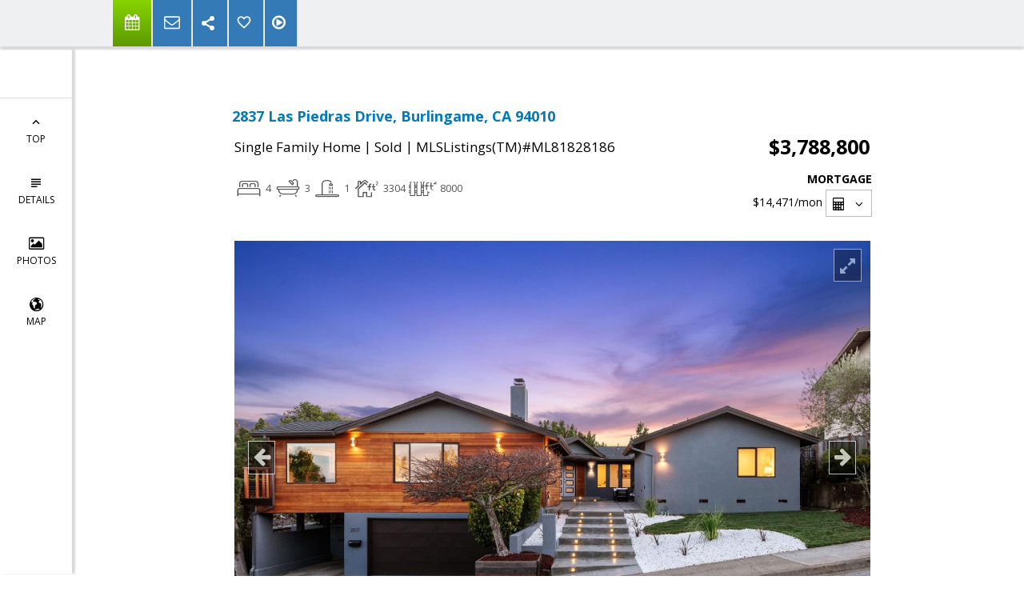

--- FILE ---
content_type: text/html; charset=utf-8
request_url: https://www.google.com/recaptcha/api2/anchor?ar=1&k=6LcGuSAUAAAAAMb457bWlGuEZ6IUGB1SNkLgHvC3&co=aHR0cHM6Ly9jaHJpc3RpbmVzdGVlbC5jb206NDQz&hl=en&v=PoyoqOPhxBO7pBk68S4YbpHZ&size=normal&anchor-ms=20000&execute-ms=30000&cb=1g90kuylywrq
body_size: 48993
content:
<!DOCTYPE HTML><html dir="ltr" lang="en"><head><meta http-equiv="Content-Type" content="text/html; charset=UTF-8">
<meta http-equiv="X-UA-Compatible" content="IE=edge">
<title>reCAPTCHA</title>
<style type="text/css">
/* cyrillic-ext */
@font-face {
  font-family: 'Roboto';
  font-style: normal;
  font-weight: 400;
  font-stretch: 100%;
  src: url(//fonts.gstatic.com/s/roboto/v48/KFO7CnqEu92Fr1ME7kSn66aGLdTylUAMa3GUBHMdazTgWw.woff2) format('woff2');
  unicode-range: U+0460-052F, U+1C80-1C8A, U+20B4, U+2DE0-2DFF, U+A640-A69F, U+FE2E-FE2F;
}
/* cyrillic */
@font-face {
  font-family: 'Roboto';
  font-style: normal;
  font-weight: 400;
  font-stretch: 100%;
  src: url(//fonts.gstatic.com/s/roboto/v48/KFO7CnqEu92Fr1ME7kSn66aGLdTylUAMa3iUBHMdazTgWw.woff2) format('woff2');
  unicode-range: U+0301, U+0400-045F, U+0490-0491, U+04B0-04B1, U+2116;
}
/* greek-ext */
@font-face {
  font-family: 'Roboto';
  font-style: normal;
  font-weight: 400;
  font-stretch: 100%;
  src: url(//fonts.gstatic.com/s/roboto/v48/KFO7CnqEu92Fr1ME7kSn66aGLdTylUAMa3CUBHMdazTgWw.woff2) format('woff2');
  unicode-range: U+1F00-1FFF;
}
/* greek */
@font-face {
  font-family: 'Roboto';
  font-style: normal;
  font-weight: 400;
  font-stretch: 100%;
  src: url(//fonts.gstatic.com/s/roboto/v48/KFO7CnqEu92Fr1ME7kSn66aGLdTylUAMa3-UBHMdazTgWw.woff2) format('woff2');
  unicode-range: U+0370-0377, U+037A-037F, U+0384-038A, U+038C, U+038E-03A1, U+03A3-03FF;
}
/* math */
@font-face {
  font-family: 'Roboto';
  font-style: normal;
  font-weight: 400;
  font-stretch: 100%;
  src: url(//fonts.gstatic.com/s/roboto/v48/KFO7CnqEu92Fr1ME7kSn66aGLdTylUAMawCUBHMdazTgWw.woff2) format('woff2');
  unicode-range: U+0302-0303, U+0305, U+0307-0308, U+0310, U+0312, U+0315, U+031A, U+0326-0327, U+032C, U+032F-0330, U+0332-0333, U+0338, U+033A, U+0346, U+034D, U+0391-03A1, U+03A3-03A9, U+03B1-03C9, U+03D1, U+03D5-03D6, U+03F0-03F1, U+03F4-03F5, U+2016-2017, U+2034-2038, U+203C, U+2040, U+2043, U+2047, U+2050, U+2057, U+205F, U+2070-2071, U+2074-208E, U+2090-209C, U+20D0-20DC, U+20E1, U+20E5-20EF, U+2100-2112, U+2114-2115, U+2117-2121, U+2123-214F, U+2190, U+2192, U+2194-21AE, U+21B0-21E5, U+21F1-21F2, U+21F4-2211, U+2213-2214, U+2216-22FF, U+2308-230B, U+2310, U+2319, U+231C-2321, U+2336-237A, U+237C, U+2395, U+239B-23B7, U+23D0, U+23DC-23E1, U+2474-2475, U+25AF, U+25B3, U+25B7, U+25BD, U+25C1, U+25CA, U+25CC, U+25FB, U+266D-266F, U+27C0-27FF, U+2900-2AFF, U+2B0E-2B11, U+2B30-2B4C, U+2BFE, U+3030, U+FF5B, U+FF5D, U+1D400-1D7FF, U+1EE00-1EEFF;
}
/* symbols */
@font-face {
  font-family: 'Roboto';
  font-style: normal;
  font-weight: 400;
  font-stretch: 100%;
  src: url(//fonts.gstatic.com/s/roboto/v48/KFO7CnqEu92Fr1ME7kSn66aGLdTylUAMaxKUBHMdazTgWw.woff2) format('woff2');
  unicode-range: U+0001-000C, U+000E-001F, U+007F-009F, U+20DD-20E0, U+20E2-20E4, U+2150-218F, U+2190, U+2192, U+2194-2199, U+21AF, U+21E6-21F0, U+21F3, U+2218-2219, U+2299, U+22C4-22C6, U+2300-243F, U+2440-244A, U+2460-24FF, U+25A0-27BF, U+2800-28FF, U+2921-2922, U+2981, U+29BF, U+29EB, U+2B00-2BFF, U+4DC0-4DFF, U+FFF9-FFFB, U+10140-1018E, U+10190-1019C, U+101A0, U+101D0-101FD, U+102E0-102FB, U+10E60-10E7E, U+1D2C0-1D2D3, U+1D2E0-1D37F, U+1F000-1F0FF, U+1F100-1F1AD, U+1F1E6-1F1FF, U+1F30D-1F30F, U+1F315, U+1F31C, U+1F31E, U+1F320-1F32C, U+1F336, U+1F378, U+1F37D, U+1F382, U+1F393-1F39F, U+1F3A7-1F3A8, U+1F3AC-1F3AF, U+1F3C2, U+1F3C4-1F3C6, U+1F3CA-1F3CE, U+1F3D4-1F3E0, U+1F3ED, U+1F3F1-1F3F3, U+1F3F5-1F3F7, U+1F408, U+1F415, U+1F41F, U+1F426, U+1F43F, U+1F441-1F442, U+1F444, U+1F446-1F449, U+1F44C-1F44E, U+1F453, U+1F46A, U+1F47D, U+1F4A3, U+1F4B0, U+1F4B3, U+1F4B9, U+1F4BB, U+1F4BF, U+1F4C8-1F4CB, U+1F4D6, U+1F4DA, U+1F4DF, U+1F4E3-1F4E6, U+1F4EA-1F4ED, U+1F4F7, U+1F4F9-1F4FB, U+1F4FD-1F4FE, U+1F503, U+1F507-1F50B, U+1F50D, U+1F512-1F513, U+1F53E-1F54A, U+1F54F-1F5FA, U+1F610, U+1F650-1F67F, U+1F687, U+1F68D, U+1F691, U+1F694, U+1F698, U+1F6AD, U+1F6B2, U+1F6B9-1F6BA, U+1F6BC, U+1F6C6-1F6CF, U+1F6D3-1F6D7, U+1F6E0-1F6EA, U+1F6F0-1F6F3, U+1F6F7-1F6FC, U+1F700-1F7FF, U+1F800-1F80B, U+1F810-1F847, U+1F850-1F859, U+1F860-1F887, U+1F890-1F8AD, U+1F8B0-1F8BB, U+1F8C0-1F8C1, U+1F900-1F90B, U+1F93B, U+1F946, U+1F984, U+1F996, U+1F9E9, U+1FA00-1FA6F, U+1FA70-1FA7C, U+1FA80-1FA89, U+1FA8F-1FAC6, U+1FACE-1FADC, U+1FADF-1FAE9, U+1FAF0-1FAF8, U+1FB00-1FBFF;
}
/* vietnamese */
@font-face {
  font-family: 'Roboto';
  font-style: normal;
  font-weight: 400;
  font-stretch: 100%;
  src: url(//fonts.gstatic.com/s/roboto/v48/KFO7CnqEu92Fr1ME7kSn66aGLdTylUAMa3OUBHMdazTgWw.woff2) format('woff2');
  unicode-range: U+0102-0103, U+0110-0111, U+0128-0129, U+0168-0169, U+01A0-01A1, U+01AF-01B0, U+0300-0301, U+0303-0304, U+0308-0309, U+0323, U+0329, U+1EA0-1EF9, U+20AB;
}
/* latin-ext */
@font-face {
  font-family: 'Roboto';
  font-style: normal;
  font-weight: 400;
  font-stretch: 100%;
  src: url(//fonts.gstatic.com/s/roboto/v48/KFO7CnqEu92Fr1ME7kSn66aGLdTylUAMa3KUBHMdazTgWw.woff2) format('woff2');
  unicode-range: U+0100-02BA, U+02BD-02C5, U+02C7-02CC, U+02CE-02D7, U+02DD-02FF, U+0304, U+0308, U+0329, U+1D00-1DBF, U+1E00-1E9F, U+1EF2-1EFF, U+2020, U+20A0-20AB, U+20AD-20C0, U+2113, U+2C60-2C7F, U+A720-A7FF;
}
/* latin */
@font-face {
  font-family: 'Roboto';
  font-style: normal;
  font-weight: 400;
  font-stretch: 100%;
  src: url(//fonts.gstatic.com/s/roboto/v48/KFO7CnqEu92Fr1ME7kSn66aGLdTylUAMa3yUBHMdazQ.woff2) format('woff2');
  unicode-range: U+0000-00FF, U+0131, U+0152-0153, U+02BB-02BC, U+02C6, U+02DA, U+02DC, U+0304, U+0308, U+0329, U+2000-206F, U+20AC, U+2122, U+2191, U+2193, U+2212, U+2215, U+FEFF, U+FFFD;
}
/* cyrillic-ext */
@font-face {
  font-family: 'Roboto';
  font-style: normal;
  font-weight: 500;
  font-stretch: 100%;
  src: url(//fonts.gstatic.com/s/roboto/v48/KFO7CnqEu92Fr1ME7kSn66aGLdTylUAMa3GUBHMdazTgWw.woff2) format('woff2');
  unicode-range: U+0460-052F, U+1C80-1C8A, U+20B4, U+2DE0-2DFF, U+A640-A69F, U+FE2E-FE2F;
}
/* cyrillic */
@font-face {
  font-family: 'Roboto';
  font-style: normal;
  font-weight: 500;
  font-stretch: 100%;
  src: url(//fonts.gstatic.com/s/roboto/v48/KFO7CnqEu92Fr1ME7kSn66aGLdTylUAMa3iUBHMdazTgWw.woff2) format('woff2');
  unicode-range: U+0301, U+0400-045F, U+0490-0491, U+04B0-04B1, U+2116;
}
/* greek-ext */
@font-face {
  font-family: 'Roboto';
  font-style: normal;
  font-weight: 500;
  font-stretch: 100%;
  src: url(//fonts.gstatic.com/s/roboto/v48/KFO7CnqEu92Fr1ME7kSn66aGLdTylUAMa3CUBHMdazTgWw.woff2) format('woff2');
  unicode-range: U+1F00-1FFF;
}
/* greek */
@font-face {
  font-family: 'Roboto';
  font-style: normal;
  font-weight: 500;
  font-stretch: 100%;
  src: url(//fonts.gstatic.com/s/roboto/v48/KFO7CnqEu92Fr1ME7kSn66aGLdTylUAMa3-UBHMdazTgWw.woff2) format('woff2');
  unicode-range: U+0370-0377, U+037A-037F, U+0384-038A, U+038C, U+038E-03A1, U+03A3-03FF;
}
/* math */
@font-face {
  font-family: 'Roboto';
  font-style: normal;
  font-weight: 500;
  font-stretch: 100%;
  src: url(//fonts.gstatic.com/s/roboto/v48/KFO7CnqEu92Fr1ME7kSn66aGLdTylUAMawCUBHMdazTgWw.woff2) format('woff2');
  unicode-range: U+0302-0303, U+0305, U+0307-0308, U+0310, U+0312, U+0315, U+031A, U+0326-0327, U+032C, U+032F-0330, U+0332-0333, U+0338, U+033A, U+0346, U+034D, U+0391-03A1, U+03A3-03A9, U+03B1-03C9, U+03D1, U+03D5-03D6, U+03F0-03F1, U+03F4-03F5, U+2016-2017, U+2034-2038, U+203C, U+2040, U+2043, U+2047, U+2050, U+2057, U+205F, U+2070-2071, U+2074-208E, U+2090-209C, U+20D0-20DC, U+20E1, U+20E5-20EF, U+2100-2112, U+2114-2115, U+2117-2121, U+2123-214F, U+2190, U+2192, U+2194-21AE, U+21B0-21E5, U+21F1-21F2, U+21F4-2211, U+2213-2214, U+2216-22FF, U+2308-230B, U+2310, U+2319, U+231C-2321, U+2336-237A, U+237C, U+2395, U+239B-23B7, U+23D0, U+23DC-23E1, U+2474-2475, U+25AF, U+25B3, U+25B7, U+25BD, U+25C1, U+25CA, U+25CC, U+25FB, U+266D-266F, U+27C0-27FF, U+2900-2AFF, U+2B0E-2B11, U+2B30-2B4C, U+2BFE, U+3030, U+FF5B, U+FF5D, U+1D400-1D7FF, U+1EE00-1EEFF;
}
/* symbols */
@font-face {
  font-family: 'Roboto';
  font-style: normal;
  font-weight: 500;
  font-stretch: 100%;
  src: url(//fonts.gstatic.com/s/roboto/v48/KFO7CnqEu92Fr1ME7kSn66aGLdTylUAMaxKUBHMdazTgWw.woff2) format('woff2');
  unicode-range: U+0001-000C, U+000E-001F, U+007F-009F, U+20DD-20E0, U+20E2-20E4, U+2150-218F, U+2190, U+2192, U+2194-2199, U+21AF, U+21E6-21F0, U+21F3, U+2218-2219, U+2299, U+22C4-22C6, U+2300-243F, U+2440-244A, U+2460-24FF, U+25A0-27BF, U+2800-28FF, U+2921-2922, U+2981, U+29BF, U+29EB, U+2B00-2BFF, U+4DC0-4DFF, U+FFF9-FFFB, U+10140-1018E, U+10190-1019C, U+101A0, U+101D0-101FD, U+102E0-102FB, U+10E60-10E7E, U+1D2C0-1D2D3, U+1D2E0-1D37F, U+1F000-1F0FF, U+1F100-1F1AD, U+1F1E6-1F1FF, U+1F30D-1F30F, U+1F315, U+1F31C, U+1F31E, U+1F320-1F32C, U+1F336, U+1F378, U+1F37D, U+1F382, U+1F393-1F39F, U+1F3A7-1F3A8, U+1F3AC-1F3AF, U+1F3C2, U+1F3C4-1F3C6, U+1F3CA-1F3CE, U+1F3D4-1F3E0, U+1F3ED, U+1F3F1-1F3F3, U+1F3F5-1F3F7, U+1F408, U+1F415, U+1F41F, U+1F426, U+1F43F, U+1F441-1F442, U+1F444, U+1F446-1F449, U+1F44C-1F44E, U+1F453, U+1F46A, U+1F47D, U+1F4A3, U+1F4B0, U+1F4B3, U+1F4B9, U+1F4BB, U+1F4BF, U+1F4C8-1F4CB, U+1F4D6, U+1F4DA, U+1F4DF, U+1F4E3-1F4E6, U+1F4EA-1F4ED, U+1F4F7, U+1F4F9-1F4FB, U+1F4FD-1F4FE, U+1F503, U+1F507-1F50B, U+1F50D, U+1F512-1F513, U+1F53E-1F54A, U+1F54F-1F5FA, U+1F610, U+1F650-1F67F, U+1F687, U+1F68D, U+1F691, U+1F694, U+1F698, U+1F6AD, U+1F6B2, U+1F6B9-1F6BA, U+1F6BC, U+1F6C6-1F6CF, U+1F6D3-1F6D7, U+1F6E0-1F6EA, U+1F6F0-1F6F3, U+1F6F7-1F6FC, U+1F700-1F7FF, U+1F800-1F80B, U+1F810-1F847, U+1F850-1F859, U+1F860-1F887, U+1F890-1F8AD, U+1F8B0-1F8BB, U+1F8C0-1F8C1, U+1F900-1F90B, U+1F93B, U+1F946, U+1F984, U+1F996, U+1F9E9, U+1FA00-1FA6F, U+1FA70-1FA7C, U+1FA80-1FA89, U+1FA8F-1FAC6, U+1FACE-1FADC, U+1FADF-1FAE9, U+1FAF0-1FAF8, U+1FB00-1FBFF;
}
/* vietnamese */
@font-face {
  font-family: 'Roboto';
  font-style: normal;
  font-weight: 500;
  font-stretch: 100%;
  src: url(//fonts.gstatic.com/s/roboto/v48/KFO7CnqEu92Fr1ME7kSn66aGLdTylUAMa3OUBHMdazTgWw.woff2) format('woff2');
  unicode-range: U+0102-0103, U+0110-0111, U+0128-0129, U+0168-0169, U+01A0-01A1, U+01AF-01B0, U+0300-0301, U+0303-0304, U+0308-0309, U+0323, U+0329, U+1EA0-1EF9, U+20AB;
}
/* latin-ext */
@font-face {
  font-family: 'Roboto';
  font-style: normal;
  font-weight: 500;
  font-stretch: 100%;
  src: url(//fonts.gstatic.com/s/roboto/v48/KFO7CnqEu92Fr1ME7kSn66aGLdTylUAMa3KUBHMdazTgWw.woff2) format('woff2');
  unicode-range: U+0100-02BA, U+02BD-02C5, U+02C7-02CC, U+02CE-02D7, U+02DD-02FF, U+0304, U+0308, U+0329, U+1D00-1DBF, U+1E00-1E9F, U+1EF2-1EFF, U+2020, U+20A0-20AB, U+20AD-20C0, U+2113, U+2C60-2C7F, U+A720-A7FF;
}
/* latin */
@font-face {
  font-family: 'Roboto';
  font-style: normal;
  font-weight: 500;
  font-stretch: 100%;
  src: url(//fonts.gstatic.com/s/roboto/v48/KFO7CnqEu92Fr1ME7kSn66aGLdTylUAMa3yUBHMdazQ.woff2) format('woff2');
  unicode-range: U+0000-00FF, U+0131, U+0152-0153, U+02BB-02BC, U+02C6, U+02DA, U+02DC, U+0304, U+0308, U+0329, U+2000-206F, U+20AC, U+2122, U+2191, U+2193, U+2212, U+2215, U+FEFF, U+FFFD;
}
/* cyrillic-ext */
@font-face {
  font-family: 'Roboto';
  font-style: normal;
  font-weight: 900;
  font-stretch: 100%;
  src: url(//fonts.gstatic.com/s/roboto/v48/KFO7CnqEu92Fr1ME7kSn66aGLdTylUAMa3GUBHMdazTgWw.woff2) format('woff2');
  unicode-range: U+0460-052F, U+1C80-1C8A, U+20B4, U+2DE0-2DFF, U+A640-A69F, U+FE2E-FE2F;
}
/* cyrillic */
@font-face {
  font-family: 'Roboto';
  font-style: normal;
  font-weight: 900;
  font-stretch: 100%;
  src: url(//fonts.gstatic.com/s/roboto/v48/KFO7CnqEu92Fr1ME7kSn66aGLdTylUAMa3iUBHMdazTgWw.woff2) format('woff2');
  unicode-range: U+0301, U+0400-045F, U+0490-0491, U+04B0-04B1, U+2116;
}
/* greek-ext */
@font-face {
  font-family: 'Roboto';
  font-style: normal;
  font-weight: 900;
  font-stretch: 100%;
  src: url(//fonts.gstatic.com/s/roboto/v48/KFO7CnqEu92Fr1ME7kSn66aGLdTylUAMa3CUBHMdazTgWw.woff2) format('woff2');
  unicode-range: U+1F00-1FFF;
}
/* greek */
@font-face {
  font-family: 'Roboto';
  font-style: normal;
  font-weight: 900;
  font-stretch: 100%;
  src: url(//fonts.gstatic.com/s/roboto/v48/KFO7CnqEu92Fr1ME7kSn66aGLdTylUAMa3-UBHMdazTgWw.woff2) format('woff2');
  unicode-range: U+0370-0377, U+037A-037F, U+0384-038A, U+038C, U+038E-03A1, U+03A3-03FF;
}
/* math */
@font-face {
  font-family: 'Roboto';
  font-style: normal;
  font-weight: 900;
  font-stretch: 100%;
  src: url(//fonts.gstatic.com/s/roboto/v48/KFO7CnqEu92Fr1ME7kSn66aGLdTylUAMawCUBHMdazTgWw.woff2) format('woff2');
  unicode-range: U+0302-0303, U+0305, U+0307-0308, U+0310, U+0312, U+0315, U+031A, U+0326-0327, U+032C, U+032F-0330, U+0332-0333, U+0338, U+033A, U+0346, U+034D, U+0391-03A1, U+03A3-03A9, U+03B1-03C9, U+03D1, U+03D5-03D6, U+03F0-03F1, U+03F4-03F5, U+2016-2017, U+2034-2038, U+203C, U+2040, U+2043, U+2047, U+2050, U+2057, U+205F, U+2070-2071, U+2074-208E, U+2090-209C, U+20D0-20DC, U+20E1, U+20E5-20EF, U+2100-2112, U+2114-2115, U+2117-2121, U+2123-214F, U+2190, U+2192, U+2194-21AE, U+21B0-21E5, U+21F1-21F2, U+21F4-2211, U+2213-2214, U+2216-22FF, U+2308-230B, U+2310, U+2319, U+231C-2321, U+2336-237A, U+237C, U+2395, U+239B-23B7, U+23D0, U+23DC-23E1, U+2474-2475, U+25AF, U+25B3, U+25B7, U+25BD, U+25C1, U+25CA, U+25CC, U+25FB, U+266D-266F, U+27C0-27FF, U+2900-2AFF, U+2B0E-2B11, U+2B30-2B4C, U+2BFE, U+3030, U+FF5B, U+FF5D, U+1D400-1D7FF, U+1EE00-1EEFF;
}
/* symbols */
@font-face {
  font-family: 'Roboto';
  font-style: normal;
  font-weight: 900;
  font-stretch: 100%;
  src: url(//fonts.gstatic.com/s/roboto/v48/KFO7CnqEu92Fr1ME7kSn66aGLdTylUAMaxKUBHMdazTgWw.woff2) format('woff2');
  unicode-range: U+0001-000C, U+000E-001F, U+007F-009F, U+20DD-20E0, U+20E2-20E4, U+2150-218F, U+2190, U+2192, U+2194-2199, U+21AF, U+21E6-21F0, U+21F3, U+2218-2219, U+2299, U+22C4-22C6, U+2300-243F, U+2440-244A, U+2460-24FF, U+25A0-27BF, U+2800-28FF, U+2921-2922, U+2981, U+29BF, U+29EB, U+2B00-2BFF, U+4DC0-4DFF, U+FFF9-FFFB, U+10140-1018E, U+10190-1019C, U+101A0, U+101D0-101FD, U+102E0-102FB, U+10E60-10E7E, U+1D2C0-1D2D3, U+1D2E0-1D37F, U+1F000-1F0FF, U+1F100-1F1AD, U+1F1E6-1F1FF, U+1F30D-1F30F, U+1F315, U+1F31C, U+1F31E, U+1F320-1F32C, U+1F336, U+1F378, U+1F37D, U+1F382, U+1F393-1F39F, U+1F3A7-1F3A8, U+1F3AC-1F3AF, U+1F3C2, U+1F3C4-1F3C6, U+1F3CA-1F3CE, U+1F3D4-1F3E0, U+1F3ED, U+1F3F1-1F3F3, U+1F3F5-1F3F7, U+1F408, U+1F415, U+1F41F, U+1F426, U+1F43F, U+1F441-1F442, U+1F444, U+1F446-1F449, U+1F44C-1F44E, U+1F453, U+1F46A, U+1F47D, U+1F4A3, U+1F4B0, U+1F4B3, U+1F4B9, U+1F4BB, U+1F4BF, U+1F4C8-1F4CB, U+1F4D6, U+1F4DA, U+1F4DF, U+1F4E3-1F4E6, U+1F4EA-1F4ED, U+1F4F7, U+1F4F9-1F4FB, U+1F4FD-1F4FE, U+1F503, U+1F507-1F50B, U+1F50D, U+1F512-1F513, U+1F53E-1F54A, U+1F54F-1F5FA, U+1F610, U+1F650-1F67F, U+1F687, U+1F68D, U+1F691, U+1F694, U+1F698, U+1F6AD, U+1F6B2, U+1F6B9-1F6BA, U+1F6BC, U+1F6C6-1F6CF, U+1F6D3-1F6D7, U+1F6E0-1F6EA, U+1F6F0-1F6F3, U+1F6F7-1F6FC, U+1F700-1F7FF, U+1F800-1F80B, U+1F810-1F847, U+1F850-1F859, U+1F860-1F887, U+1F890-1F8AD, U+1F8B0-1F8BB, U+1F8C0-1F8C1, U+1F900-1F90B, U+1F93B, U+1F946, U+1F984, U+1F996, U+1F9E9, U+1FA00-1FA6F, U+1FA70-1FA7C, U+1FA80-1FA89, U+1FA8F-1FAC6, U+1FACE-1FADC, U+1FADF-1FAE9, U+1FAF0-1FAF8, U+1FB00-1FBFF;
}
/* vietnamese */
@font-face {
  font-family: 'Roboto';
  font-style: normal;
  font-weight: 900;
  font-stretch: 100%;
  src: url(//fonts.gstatic.com/s/roboto/v48/KFO7CnqEu92Fr1ME7kSn66aGLdTylUAMa3OUBHMdazTgWw.woff2) format('woff2');
  unicode-range: U+0102-0103, U+0110-0111, U+0128-0129, U+0168-0169, U+01A0-01A1, U+01AF-01B0, U+0300-0301, U+0303-0304, U+0308-0309, U+0323, U+0329, U+1EA0-1EF9, U+20AB;
}
/* latin-ext */
@font-face {
  font-family: 'Roboto';
  font-style: normal;
  font-weight: 900;
  font-stretch: 100%;
  src: url(//fonts.gstatic.com/s/roboto/v48/KFO7CnqEu92Fr1ME7kSn66aGLdTylUAMa3KUBHMdazTgWw.woff2) format('woff2');
  unicode-range: U+0100-02BA, U+02BD-02C5, U+02C7-02CC, U+02CE-02D7, U+02DD-02FF, U+0304, U+0308, U+0329, U+1D00-1DBF, U+1E00-1E9F, U+1EF2-1EFF, U+2020, U+20A0-20AB, U+20AD-20C0, U+2113, U+2C60-2C7F, U+A720-A7FF;
}
/* latin */
@font-face {
  font-family: 'Roboto';
  font-style: normal;
  font-weight: 900;
  font-stretch: 100%;
  src: url(//fonts.gstatic.com/s/roboto/v48/KFO7CnqEu92Fr1ME7kSn66aGLdTylUAMa3yUBHMdazQ.woff2) format('woff2');
  unicode-range: U+0000-00FF, U+0131, U+0152-0153, U+02BB-02BC, U+02C6, U+02DA, U+02DC, U+0304, U+0308, U+0329, U+2000-206F, U+20AC, U+2122, U+2191, U+2193, U+2212, U+2215, U+FEFF, U+FFFD;
}

</style>
<link rel="stylesheet" type="text/css" href="https://www.gstatic.com/recaptcha/releases/PoyoqOPhxBO7pBk68S4YbpHZ/styles__ltr.css">
<script nonce="ZeV0BzPhyYtdHGUbLOHcCg" type="text/javascript">window['__recaptcha_api'] = 'https://www.google.com/recaptcha/api2/';</script>
<script type="text/javascript" src="https://www.gstatic.com/recaptcha/releases/PoyoqOPhxBO7pBk68S4YbpHZ/recaptcha__en.js" nonce="ZeV0BzPhyYtdHGUbLOHcCg">
      
    </script></head>
<body><div id="rc-anchor-alert" class="rc-anchor-alert"></div>
<input type="hidden" id="recaptcha-token" value="[base64]">
<script type="text/javascript" nonce="ZeV0BzPhyYtdHGUbLOHcCg">
      recaptcha.anchor.Main.init("[\x22ainput\x22,[\x22bgdata\x22,\x22\x22,\[base64]/[base64]/[base64]/[base64]/[base64]/UltsKytdPUU6KEU8MjA0OD9SW2wrK109RT4+NnwxOTI6KChFJjY0NTEyKT09NTUyOTYmJk0rMTxjLmxlbmd0aCYmKGMuY2hhckNvZGVBdChNKzEpJjY0NTEyKT09NTYzMjA/[base64]/[base64]/[base64]/[base64]/[base64]/[base64]/[base64]\x22,\[base64]\\u003d\x22,\x22w5Epw6xkw6LCocOBwq8nw6TCkcKHwqjDncK7EMOWw4ATQXNcVsKpcnnCvmzCtTLDl8KwSHoxwqtOw48Tw73CtTpfw6XCtcKcwrctKMOZwq/[base64]/DvFoWw6Fzbg9yeQFAw4ZGUw9ow6DDiSdMMcOjUcKnBTp7LBLDiMKkwrhDwqfDr34Qwp7CkjZ7McK/VsKwZ3rCqGPDjMKNAcKLworDo8OGD8KXYMKvOxAIw7N8wobCozpBfcO+wrA8wrjCncKMHybDn8OUwrlDO2TClAVHwrbDkVzDusOkKsOHd8OffMOkPiHDkXgxCcKnSsO5wqrDjXVnLMONwppSBgzCjsOhwpbDk8ODLFFjwqLCkE/DthA9w5Ykw7F9wqnCkjMOw54OwqBnw6TCjsK0woFdGzJ0IH0WFWTCt0DCisOEwqBew6BVBcO7wr1/[base64]/wrDDtsKOw4DCnlXDs8KVTDFlO11xwoZ7woB2U8Oqw57DklUNAgzDlsKtwqhdwrwLbMKsw6tLbW7CkwlXwp0jwp/CnDHDlhoNw53Dr1DCnSHCqcOTw7o+OTkow61tPMKaYcKJw43Cml7Csx/CuS/DnsORw63DgcKacsOXFcO/w6hEwo0WMWhXa8OMAcOHwpsvU05sEnw/asKOJWl0ahzDh8KDwr4wwo4KKwfDvMOKQsOzFMKpw5nDq8KPHBdSw7TCuzZ8wo1PNcKWTsKgwrvCjGPCv8OXZ8K6wqF8dx/Ds8O5w5x/w4Emw7DCgsObdMKncCViUsK9w6fCn8O9wrYSVsO9w7vCm8KlawdsQ8KLw4wkwpYib8OPw7osw4Efd8Oxw6lYwqVwC8Oowo8SwozDngbDiVbCgMK5w6IhwrLDuifDlF9pVcKZwq1FwrvCgsKfw7TCoT7DqMKhw69HdCHCh8KYw7TCpGvDu8ORwoHDoC/CqMKZdMOASW5nOwPDuhbCncKwWcKkY8K9TkFPf3hcw7g1w5PCkMKgDcOENsKGw4hReyFawpVFchXDoC91UkDCgDHCgsKNworDqMODwopqOVTDpcKBw5nDm1E/w7YTJMK4w5XDrkTClj9GE8ONw7gOY0cbIMKyFsKtNgbDrlzCrzACw77Cui9gw4HDnyphw5vDjU45DkFzA0rCusKsOkBcWMKyUjIcwoULJwcmRkBkCWtgw4LDsMKLwq/Dh1zCpgxHwqk4w7bDvlLDpcOZwqAJNBgkEcKSw67DqmxHw6XCq8KYSlnDr8OCHMKAwrY7w5LDhEw4YQ0wK2/Cn2l7DMO5wo87w4pqwql2wobCmcOpw6F0dn0aBcKQw4gLT8K+ScOeCS7DjnMww6XCs2HDqMKeeFbDl8OJwq7Cs0QUwrTCnMKfesKhwobCpwpbLBvCk8OWw4bDucKbZTBXeEkxacOyw6vCjcKYw5vDgHbDtAPCncK5wp3DnEotY8OqZMOkQElRc8OdwoQ7wpA7YG/Ds8OiGSVYCMOkwqTCuTplw613KG8+WmzCoWDCgsKPwpnDssO2MCbDisKMw67DtcK1LgsbKwPCl8OYdR3CgjsKwp9zw5RHG1nCoMOEw5x2N2kjKMKvw4FLLMKcw51RHUd9JQLDp1x6ZcOdw7ZpwozCiSTCg8OVwrs6fMO5ZyV/LU9/wpbDvsO/BcOsw6nDqmRMR2HCkVk9wpBtw6nCiGFCDA1twoPCiXs7aTgdI8O8O8Obw64/w6jDtlfDpHplw5/DhhMHw4HChh04M8OQwqNyw7LDgMOow6zCs8KMccOaw4PDkWUvw5VXw4xMEcKZEsKwwrE0VMOFwoInw4sURcOMw7Q1GS3Cj8OmwpAlwoE7Q8KiKcOVwrTCjMOBYhJ/QivCnCrCnAXDnMKVWcOlwr3CkcORNh0pJT3CqQIwLTBWIsK+w74SwowVYEE8FMOgwq82fcO9wrlKbMOPw7Ycw53CjAvCvwJ9NcKswqDCrMKWw7bDi8Oaw7HDhMKUw5bCqcKKw6hjw6xVIsOlQMK2w7Jrw4zCvCdXAXI7AMOSNBFySMKmNQ3DizZPR30Uwq/Cp8OCw4XCtsKISMOmUMKTU0Zuw7Nowr7DlloUccKkeHvDvljCqcKAGXTCi8KkIMO1fCl6HsOEC8OqEGPDtiFHwrMbwrEPbsOKw7LCssKMwq/CtsOJw78nwrtIw4jCq1jCv8O9wprCkiHCtsOEwocoUMKPLx3CpMO9KcK7QsKkwqTCmTDCgsKBRsK/LX0GwrDDnMKJw5YxIMKew7XCqjjDrsKkBcKAw5R0w7vCgsOMwoLCsAskw6YNw7rDnMK1G8KGw7LChcKgZsOiGidXw51qwqRywr7DkBfCj8OyBSI+w5DDq8KcWRgtw4bCpMOlw74Uw4fDmMODw4HDk1djdEnCtCg/wrTCgMOWAjHCkcOue8OuFMO0wq7CnhpHworDgmlsMm3Du8OGT2FrUxl+wol/w58pL8KqKsOlRR8hRhHCrcK+JTI1wqRSw7IxT8KSY2cuw4rDq2Z3wrjCi2Bsw6zCosOSZVBae2xBIxMKw5/DrMOkwr9uworDu3DDgsKaAsKRA2nDscKtJ8KjwpjDlzXCl8O4dcK1Qn/Crx7DkMOSJXDCuBvDgsOKTMKJEQgNaAIUBGvCtMKTwoo1wqVhYBBvw6LCjcK2w47Dr8K8w7/CqDUvCcKSJ0PDsExDw6nCs8OqYMOowp3Dry/DtcKvwqElF8K/w7HCssK6RQRPYMKkw6fDoUpZP1JZw5nDgsKKwpAZTDTDtcKbw6PDpcK8wq/CqGxbwqppw5jDpT7DisOjSn9DCEU7w4McX8KIw5R3TSzDrcKKwpzDk1EmBsKvJsKZw7M6w41BPMK7K23DrShLX8ONw6Vfwo49WXN6wrgzbkvCiQ/DocKawp9vA8KmMGnDjcOuw6vCnx/CqMOWw7bCvMOpFcOZOVjCisKAw5vChwUtP2bCu0TCmiLDm8KSd0RRecKxIMOxGEw9HhM5w7pZSQPCnXZbH397DcO7cQ7Cp8OIwr7DugoSU8OVQQPDvj/DlsKwfm5HwoIzP0bCjHwVw5fDqRfDkcKkQyDDusKYw4hhLsOXNsKhaXDCgBU2wqjDvDjCiMK5w4jDrsKoDEd4wphMw7AyIMKfDcOjwrvDvGVFwqHDjD9NwoHDoW/CjmIJwp0sTsOXEMKQwqEDEBDDm2sVc8OGOUzDn8Kjw4xgw41yw7Ylw5nDlMKpw6vDgkPDoUsZJ8OBTWJsWEzDu0BowoLCggTCi8O1BT8Jw4w+YWsDw4PCqsOGLFXDg3EqCsOfccKVUcK1dMOGw4xFwr/DtQ8rElHDv0HDsHjCumR+WcK6w7xLDsOIG0ELwpHDvsK8OUJoQMOYJsKzw5bCqTvCqVgXLWFbwqDCn0HDhWvCnkAsCUZ9w6/[base64]/wrfDrUAkw4ZiLwEvG8KQw53DsVFuZcK+woLDl0VcFkjCqRwsZ8OCCcK1aR/CnsOudsKbwrMZwp7DsWnDsRR8LgceI3XCtcKtG0/DpcOlG8KZNzhOPcKZwrFfSMOIwrFdw67CnwXDmsK6aWXDgyXDsEPDnMKrw5dteMKowq/[base64]/Cn8KdbcKhWcOUw5slwr7Dlx/Cj3NAaMKAecOpMVJJJMK6UsOCwrw8acOjA1jCkcKEw7fDgsONSUHDsxcFHsKqA2LDusOcw6Qpw7BEAz0YTcK8A8Kfw7TCq8ODw4fCkcOiw43Co3zDt8KUw5J3MhHCtkfCn8K5UsOGwrrDk01rw6vDiyoow6nDo2jDlFYTU8OGwp9fw4dWw5/Cv8O2w5TCplJBfz/Cs8OdalpUW8KFw7YLLG7CjMOjwoLChzNww4NoTUZEwpwuwrjChcKfwqkcwqTChcOuwq5NwqI4w4pvAF3DjDpSPDlhw4YiHl9zAMKTwpfDoxJ7RC4hwqLDqsKqBSQmMnYGwr7Dn8Ksw6TCh8O/wrcUw57Dl8ObwrN0ZMKZw5PDgsK+wrDCqHJMw4fChsKmVsOiIcK0w6HDuMORWcOCXh8FTjvDvzoQwrEGwprDrg7DvS3CtsKJw5zDoiXCssOUZD7CqRNSw7B8M8OUJQfDlUTCqF1xNcOeMynCqBNOw47Crjoawo/[base64]/w7TCmnvChgDDvMO4w65VNMOmw7PCsFUDY8Ocwrguw7tzXMKDSsOxw7Jzcy4KwqE3wpleLyp/[base64]/CsRfCtTdYBx8TMmrCo8OeDMKebcOpw6XCkSbDmsOCG8OVw5AVesO1RkLCvcKuGD9hLsOdH0rDpsKkAzLCk8Olw7bDisO+IcOwOcOYcX1gRz7Di8KPKS3CscKfw6XCjMO9UTrDvzEUDsKoPkLCuMOvw50vK8Kxw7FiDcKaQsK8w6rCpsOgwq/CrcO0w7dWdsKewqk9Lwo/wpvCrcOqNRJbcixowoUiwoNsfcKtYcK5w5VeGsKbwrYTw4l6wpLDoV8Gw79tw7UVP3IMwovDs1NQUcKiw6Ruw75Iw7NpMcOIwovDu8Kuw4Y0WMOqK33CkijDq8KCwoXDqV/ClUrDicKLw6HChirDpH3ClAXDs8KnwoHClcOEU8OXw7khYcOWbsKnR8OFJMKVw6M3w6Qbw7/Dq8K1wpxBHsKiw6PCuhVhYcKHw5tXwpZtw7djw7VkcMKiVcOXJcKochkOeEZkJzvCrR/DjcKeVcOawr1YMAoBDsKEwq/DgC3ChFMLPsK3w6rDg8Ocw5/DgMKKK8Ogw7HDmyzCosO6worDv2gTBsKewohKwrYmwqBnwpc4wphawqt6J3VDHsKQG8KXw69WOsKewqnDsMKDw6DDu8K+G8KNJR/DgsKHXDIDLMO7fCPDgMKWYcKRMDR/[base64]/S8KqG8KVwovDkyJfw5DCjMOYIMOZwpxww7Vmwo/[base64]/DvTvCqRtjw7/[base64]/w5XDqCLDgCvChXAFGsKtw7/CgRjCv8OaFMKpJMKawqszwr4SDmJdAmrDqsOlCT/DqMOawrHCqcOrEGAvQsKdw7gCwojCp2BiZRhowr01w4wGJF9NUsOfw6gzWH3CjVrDrzcbwpDDi8Onw5kIwqfDmBdgw7zCjsKbOMOYDmkaaHYiwq/DswXDuyo6TxbCoMOjDcKpwqUJw69DYMKgwp7CiF3DgRVFwpMcVMONAcKpw4LCiw9Pw7hLUTLDs8KWwqjDo3vDuMOFwox3w4tPE0nClHwBUl3Cj1HCn8KeHcKNCMKTwobCv8KtwrFeCcOpwpt8b3LDpsKMJRHCvxd4AXjClMOAw5fDosO/woNcwqfDrcOaw71ywrhgw5RPwozDqWZgwrgQw44Cwq0FecKdXsK3RMKGw54GH8KDwp91VsO1w7kMwrxJwp0Sw4zCnMOCFsOgw4fCoS8/wrlfw7QfWCx4w7XDn8K2wrbDnxnCgsOuCMKZw5xjKsOjwrQ9f2DCiMObwqjCvwLDnsK2K8KAw4zDg2TCgMKvwowhwoHClRFyRAZUeMKdwrAlwonCoMKOecOCwovCqsKLwpbCr8KPDRk9IMK+I8KQVRwkJE/[base64]/[base64]/aX3Cj8O0w5jDmsOtU8KPw5jCn8Kjw4QGwrskw6tKwqvCiMOKw7k1wpbDq8Knw73ClShiMsOqZMOcUGjDkkMOw5TCrFAyw7TDpwVFwrU5w6DCuSfDnkZRVMKkwopyacO9CMK8Q8KQw7IdwofCgz7Cm8KaFGw7TDLCkEDDtjhywoQjbMODAD99dcOswp/CvExmwpZ2woHClj5ew5nDjDElTRzCksKKwq87QsOew7HCiMObwqp/Gk/[base64]/Drz7Dm8KgV8OTwqHDmQU4RyTCunLDnSXCq2gGJyjCg8Oow5wzw6zDiMOoZU7Dr2ZFGmnClcKJw5jCtxHCocODElTDqMOEOyMSwpRzwonDncKebB/CtcOHG0wZQ8KUFzXDsiPDqcOkPWvClyMUAsOMwqvCpMKXKcOXwoXCj1tFwr1uw6piLQTDlcOhLcKHw6xYLnU5NzFif8KLHn4eVB/DkikIBjlXwrHCmQjCpMKlw5TDm8Oqw5AyITbDlcK9w54WZjLDlMOHbAhXwo9CVHtBKMOdwo7DsMKvw71kw7IxaRTCmg9sHcOfw6ZaYsOxw4kewrMsdsK6woJwNloFw5NYRMKbw49Mwq3CrsKqMnDCr8OTYQN5wroZw6cQBA/CnMOzbXjDlS5LDxAYZgo+wqdEfxDDiTvDjMK2SQhuGcKzOsKUwrR5WzvDq3HCt3QAw6wqbHPDoMOVwrzDhhjDkMOeWcO4wrB+PjoIaD3DiGBXwpvDt8KJNj3CrsO4ECx0YMOYw6PDu8O/w7fCoDrDssOzLVbCmMK5w40WwqfDnyXCnsOfcMOgw4k5PlkbwojCqw1pcgPDrCM7ajg6w6MLw4XDocOawq8oGjx5FR89wpzDrRvCsmgWD8KIAgDDscO1SCDDpx7DssK6egI9WcOfw5DDnmotw6/ClMOxZcOQw5/Cn8Olw7sCw5LCtcKxZBzCjUBAwpHDksOAwp0mel/[base64]/[base64]/SlrCgsOKDsO9wojDhE4OU8O/woshb8OYZRNUwokRd2/Dp8KLYsO4w6PCkUzDmkp+w6FVJ8OqwrTCq2ACVsOfwos1D8OSw40Fw7HDi8KnSjzCqcKKG3LDhh9Kw6VoccKnUsOVE8K2woAaw4/CvWJ3w601w6Eiw5Yzwp5mcsK6N317wqImwohoFDLDiMOrw6jChyANw7tMU8O6w5LCusO3XTRSwqzCq1/ClxTDisKuf0FUw63CtFMuw6HCjAUKUnzDg8Owwqwuwr/CkcO4wqEhwo06AMO2w5nCjmnCncO9wqfCkMOBwoZFw5EqISLDgRdrw5N5w7ViWiTChSRsJsOlRkkFChXCgsOWwqDCu3vCvMOaw71aAcKCCcKKwrM9w6LDrMK/asK3w4UTw7Amw4lhUHnDoj1uw40Kw50bw63DtMKiAcOjwpjCjBYVw7cdYMOdXUvCtzhkw4AfCWtqw7nCqnwWcMKvd8OZV8KoEMKtSH3CrlvChsO+QMKSexDDslDDh8KNTcOaw6ZVWcKbQMKTw4TCmsOPwpAfR8O/wqfDuX3CtMOOwo/DrMOCKmEMNTnDtULDlykIFsKFGA3DscK0w7EMLRQCwpfChMK1ezfDpy12w4PCrzgeXMKJc8Ogw65EwptWSysXworCriDCm8KbAE8vcAYLCErCgsOcf2LDtgjCgXocRcOJw5XCgcKbPxtlwrsCwq/Csz0kVVjCvDE9wodnwpk4clIjCsOYwpHCi8KvwoFVw4bDo8KvEgPCvMK+wrZkwrHDjF/[base64]/ClcObBXkGEcKcJcKwwr4yZnHCi8OxI8OZKmrDlFfCmcK7w6TCll5vwoEOwpdzw7HDhg/Ds8OCBjYlwrA4woHDjcK+worCrMO/wq5cwoXDoMKnw5fDpsKGwrfDnh/CsWJsIDMhwoXDnMOaw68+bUI0chbDgQsrOsK2w5Fmw5rDnMKmw7bDp8O+w4Asw4cbFcOawoEAw5BKLcO2w43CpXTCkMOAw7XDmcOCHMKhI8OOwplhAMOUDcOFbibClMOnw4fCuy7Cs8KRwo4OwrzCo8KOwqPCond6wo/DosO/[base64]/c8Kswq7DucKeRy3DusOQccOAwqXCrsK9EcKLHw0vVQDCssOvZsKFa11nw5bCoQU6OMO5PApLwonDpcOfUGHCrcKYw7hMYMK8QsOpwopNw5Mxf8OpwpoGFBMbSilWMwLCicKmUcKybnLCqcKJDsKBVyIiwp3CoMOpccOdfy/[base64]/Cq0/[base64]/DoE/[base64]/[base64]/CoMOrLHN+RcOFXMKxIGUhw6d5wqF6w7wIw6EFwo7CtQrDhsO1DsK2w7hGw4fClsKpbsKpw4LCixdabiDDnRfCosKCBcOqM8OjJRFpw70Yw7DDpl8DwofDkEhObMOZTzXDqsOMbcO4XVZyIMOYw6UYw4cHw53DrUHDlFx6wocvSALDncOAw7TDk8OxwrULT3klw51+w4/DrcO7wp94wqshwr3Dn01jw70xw5V4w6xjwpNMwrjDm8KoJk7Cr09OwrBoVCc9wp/[base64]/Djk3ClQBhUcKgRMK/[base64]/[base64]/[base64]/Do8OiKmzDs8OqT8OdGgEhw63DucOddS3CisOrcFnDtHw6woAXwqtswoc3wq0uwpJ7YnLDvlbDucONHAUdPgfCisK5wrY1LF7Cs8OnYT7CtjXDq8KPI8KhA8KhBsODw4tvwqXDoX7CrRHDtUUAw47CtsKmfSx1w4FWX8OLRsOmw6d/OcOCYUVXYkZEwoQEI1jCvQDCgMK1f0HDlMKiwofDqMKsdDYYwqjCgcOSw5jCuUTDuDgNYzhqIMKoN8OyLMOkZ8KfwpsAwofCp8OyK8KYcQ3DiAY6wrAzDMKvwoLDu8ONwrkvwodoI37CryLCtCTDrTXCgABTw54aDT9qDXp/wo8SU8KNwrbDgB/CvMOoIF3DnCTCiVTCm0x0UUB+aywhwqpWO8K+M8OPw45ZMFPCjcOUw53DrTvCt8O0ZR5NFRnDv8KOwrwyw5Y+wobDhkNPC8KGMMKcT1XCgXZ0wqLDi8O3wrkFw6VDXMOnwpRJw5F7woVGV8Kxw4rCu8O6JMOVVlTCkDQ5wq7CgA7CssKbw4cYQ8Ocw6DCt1IuHF/[base64]/K8KjwpDDoyFEFDbCnwYswqN+A8KHZEJpRF3Dg0tdw69twp/[base64]/wr9uO8KPBsOmw6rChTZMwq5tw7/CrmDCqUbDq8OJNl/DswfCoXBDw7wiQC7DkcKJwogvFcOrw53Dv17CjXrCgDVwW8OUUsOjUsOHGjgqBGRIwroqwpHCti0tHMKMwofDrsK1w4UXVcORMcKOw68Jw7IjD8KFwqTCnQnDpGTCtMOabQLCtMKdC8OgwoTCg0QhM37DnC/[base64]/DscKwTRvCsB9BwrcSw5Q7w7pBPjEcw5nDssKwbDXDkRIQwoXDoTFjCcONw53CgsO+wp9Ew6tHD8OjKHbClQLDoHUjDsKhwqUsw5bDuxc/w41Xe8O2w6XCoMKRVS/Dpn0FwrLCpFszwqtpegTDuCbCocORw5LCo0vCqAjDpzVnXMK6wpzCssKdw5fDnXwWw57CqcKPL3zCisKlw67CsMOpCyRPwoPChBVUP08ow5PDj8OIwpHCvUBMc0vDsR7Cj8KzLsKFOGJTwrDDpsKVDsONwrB7w7U+w4PCi1PDrWczAV3DhsKQa8Ovw5g0w7/CtnXChkoEw7/Ck37CocO3DncYIyYeQkfDi1tcwr7DkmrDr8OCw5HDlwrDvcOaVcOVwrPCvcOXEsOuBwXDqQIqc8ONaGLDrcK1RsKCIcOrw5nCqMOPwr8owrjCu0rChBxxZlJOShnDhFvDrcKJBMOKw6nDlcKbwqvCmcOGwrhEVF9IHRsqXX4De8KHwoDChw/CnXkVwpFew6LChcKZw78ew4fCkcKOWg8Yw58ub8KLbSnDtsO/HcKUZzdKw47Dv1HCrcKGQksNM8OwwrTDsSsGwrHDqsOfw6QMw63CsThiG8KdVcOBAEbCmsKpV2hRwp4gUsOcLWDCo1Fawr4VwqoSwpN6RRrDtBTCon/CrwrDtW3DuMOzK3pFTH9hwr3DkmBpw6bCtMKBwqMVwpvCu8K8Zx88wrFdwrd0J8KXJ3TCk0XCrsK/ew9XEVXDlcK+fybCu1gcw5sEwr0wDjQcFk/Cu8KhRFnCssKWSMKyc8Ogwo5Sa8KmeVgXwovDoS3DowpewqIJdSBgw41Bwr7DvF/DtzkSCmtVwqbDvcKzw4MxwqkFMMKhwrsnwrnCu8OTw5jDtT3DncOAw67ChEwHND7Cq8O5w7dFLcOIw6NAw53CrCJEw6dxEVl9FMOjwrtZwqTCo8KZw7JKccKPAcO7JsK1MFhCw4gFw6/[base64]/CkcOow4PCv8KkZztRw6JSGy1iwpLDsE7Cl3s2HMOlIXXDn1jDo8K5wpHDsQktw4/Cl8KJw6wIXMKxwrjDhkjDg1fDmRkGwrfDv0/[base64]/Q0dYQ8O6w4vCgcK2wqF+wo/DmV5pHMKxw5xkDzvCvMKsw57DvHbDuljDkMKhw6IVdQ1rwo8yw67DicO8w7lTwovDqHsnw4/[base64]/[base64]/Ch8KowqkHwpBQw75tHcK3w6oeVcKiw44gJXTDsx19JQ/CslfCrCQmw7/CuzvDpMKzw7DCvhUQbcKqdksxUcO+R8OCwrHDkMORw6oNw6HCk8OrahDDmk1Nw5/ClGhBIsKawrMJw7nDqjnCngdAKTdkw4jCmMOewoRxwpd+w7/DusKaInDDhMOhwrIXwqkJL8KCZQjCu8Kkwr/[base64]/DoCvClFLDtFzDnsOKw5jDncOwwpdZNMOqCClbYXEJLQfCj2PCsS/CkXjCi38GBsK3JcKFw7rDmgHCvnfCksKfGQfDlMK4fsOnwpTDh8OjTMO/McO1w5gTNRo0wo3CiCLClcKDw5rDjDXDvGTDoxdqw5fDrsO7wq4fUMKew4nCkGjDocOLO1vDrMONwqd/XCFsO8KWEXU7w4V1asOGwo7CgcK+csKnw7TDr8OKwq/[base64]/CmE3CtcKzZxdOwq/DnMKPByUFWcOqAlAEwo5Cw5tTYMOMw77CtAg2wq0Kf1jDox/DscOcw7IlMsOcDcOtwrEEaiDDg8KOwrnDucK6w4zCnMOgURLCsMKbG8KFw5U8RV1JK1DDkcKOw5TDp8OYwq/[base64]/CmwzDp8OJwrMDwqrCpsK9KULDtQcIesO/[base64]/CqMKdYycWwpYdKxTCt1PDmS7CuMK2FHRJwrbDinbCnsOBw5LDmsKRLQUPWMOHwpXDng/DrMKKNEpZw6MZwrLDm1PDkwFCC8Kjw4XDtMOhNGfCm8OBZxHDncKQfSbChcKaXhPCmzgsMsKPScObwrPCp8KuwrzCrnnDt8KEwrtRf8Onwq9bwr7CiFnCkzPDnsKdIlXCpxzCjsKuN0jDk8Kjw5LCpBsZOMOyZFLDgMKqecKOYsKuw7oOwq9/wqfCl8OjwqHCh8KSwoIhwprCi8KrwrLDp3TDn3xpBz9RR2lBw6QAesO+wo9Zwo7DsVY3U17CrVgnw4E5wrI9w7PDhDjCgUIDw6zCrEYjwoHDngfDtUBvwpJ1w74pw68VZFLCucKOesO8woHCrMOFwoZOwqxCcBQRUyx3QVLCriwZf8OPw7DChgwhKx/DtiImWcKkw7fCksKnOsKXw6tgw4t/wqvCgTBLw7J4H0NmDi9zG8O/EsKPwqZGwpHCtsKUwoBnVMKTwpZuDcOUwqwbfDgewqs9w6bCjcOEccOiwrzDpMKhw5DClsOjYBwLFz3CrwQnb8OgwoTDuWjDjwbDskfCvsOlw7l3OQHDp1vDjsKHXsKUw7UQw6EHw7rCg8Ofw5lrQgjDlwkacCBdw5fDmsKgE8O6wpTCqwAJwowRERvDicO/eMOKD8KvIMKjw6fChWN3w53CvcKowpoVwpHCu2XCuMKtKsOaw5p3wpDCswDChFl/[base64]/DhcKZwoDDpDDClCrDoMO+Dn3DncKGcyXDusKXwpNmwoTCugRwwobCm2bCuhnDn8OYw5/Ds0whwrjDrcOFwoTCgXTCmsKBwr7DisO5eMKYMSdNH8OjZH5DdHJ7w4U7w6TDjB7Cu1LDh8OUMybDthTDgMOEV8O5wqHDpsO3w7Isw6vDjX7CkU9tY2YZw7XDqh/DkcOiw4/Cg8OSd8O2wqUbNh5qwrl3Gkl0UidLMcKvIR/DkcKJdBIkwq0TwpHDrcOOV8KiQBPCpQxVw4MnLVDCsFI7csOSwq/CnmnCuwReSsKlYgNiwojDlFIRw5g1acKKwo3CqcORDsO1w6nCiFTDgU5QwrlrwpLDkcOuwrN/P8K7w7nDkMKFw64wI8KNdsO8KkHCkhTCgsKmw5JMZcOVE8K3w4cNI8Kpwo7CgVECwrzDjznDoVgeDBAMw40SZMKywqLCs3/Dv8KdwqLDuSUTAMOjY8K8K3jDvSXChB81IgvCm1B1GsKHDkjDgsOjwpQWNFvClSDDp2zCh8O8MsKtFMKrw6LDnsO2wqg1D253wp/Cs8OFJMOVLR09w7AEw7/[base64]/[base64]/Ct8ORTsOPZ3PCiUMtS1xsScOXecOBwogXEMO2wrXDhg9tw6TCj8OZw6LDtsKfwqfCq8KnR8K1fcOJw4tcRMOyw65yBsO6w7zDvcKyScOJw5I7O8K3w4hpwp7CpsOTKcOIJgTDrAsWPcKHw5Uxw71Xw5tGwqZjwqbCgSoGBsKnGMOgwrEVwo/CqcOoD8KSYDPDocKLwo/Cm8KqwqBhB8K0w6/[base64]/DgMKVFU/DiMK2X2MJL8KMDcKZHi/ChsORwqpyw4nCgsKVwpnDiE0CU8KBK8OiwrTCscO6bhHCrll2w5fDlcKEwrLDqcOdwoEBw7cmwr7Cg8OUw6LDo8OYH8KJeGPDiMK/U8OXcWTDmcKhTFHClMOBdGHCn8KvQMO5asOWwqILw7UOwp1WwrbDr2rCgcOKVcKCw4XDuxbDmwc/FTjCqXQ4TFnDohDCgU7DtxPDnMKkw6d1woXCh8Oawohxw4MkRW8QwoY2EsOBa8OuGsKcwoEaw7Icw7/ClAjDqcKrVcO8w6vCuMOTw4NnRXbCqgnCocOxwovDmhcaQAtwwqNSDMK2w5RnWMO+woRGwpB7UsOREz1ewojDtMK1c8Kgw65hOkHClQLDlBXDp1JeQi/Cly3CmcOGQgUkw4Nlw4jCg29dGhsdZcOdLXzCksOoesKZwqRBfMOGw48Gw7PDi8ORw4EHw4kSw4wSeMKaw7dsAUXDj35fwok4w7rCj8OZO0oMU8OKMwDDj3PClT5qFhAvwp93wqfCqQbDux7DiFR1wo/Cl2PDnDFDwr8Mw5nCtiXDicKcw4Q6FUQ9DMKYw5vCvMOwwrXDgMOAwo/DpVEtVcK5w4ZUw4LCssKtCWd2wq/Do04mecKUw7fCo8KCAsOXwqw/[base64]/DhMKTw77DnmtaQwYMXwtXAsKiwrJXUk3Dv8KQBcOYQDnCjxvDpTrCkMOew6vCqjDCqsKgwrzCscO5E8OJIsOiPU7Cp2hjbMK9w6vCksKtwprDpMKfw5Rbwphbw4LDoMKuXsKFwrnCp2zCuMKudXHChMO0wqAzfAXDs8KkPcKoGMK/w5zDvMKDQgXDu2PChcKPw40jwrlOw4pmUHY6Ljd9woPDljzDsRx4bA5Kw4YDJwo/[base64]/XcOjwp/DiMOcDMK5wp3ChcKkUcO4wrLCtSt1e3Uddw7Cn8Kow4t5OMKnB0ZFwrHDk3TDgk3DiXU/[base64]/CtcKpF1/Cr3HDr3ARJDDDocK6woUDcm5cwozCtwNUwqLCtcK2MsOyw7ATwoFUwodVwp9HwqDCh1HCu1LDlgjCvgXCqQ5GPsOeEsKKc0XDqBXDkB05OsKuwqzCgMKCw6cTLsOFIcOVwrfClMK/LG3DmsKewr1xwr0dw4XCvsONSVXCr8KEAsOvw6rCsMKJwrkswpZmG2/DtMOCfVrCrBfCoUQbNUZuU8OVw7PDrmVUMHPDh8KcFMOIEMKUFh4aF0R3ICzCkXbDp8Krw47Cn8K3wpZkwr/DuwPCvCfCkQDCqcOQw6XCrsO+wpkSw44gKR1zbgR7w6TCmmPDrR/[base64]/DpcKJMcOcw5sdHz3CmMO/YMKQw5bCosOAw4R/E8Oswr7CvcKhVcKpXwPCu8OUwqjCoWDDvhXCtcKDwqTCucO1BcORwpLCnMKNdFDCnlzDlW/Dr8Olwodnwr/DnzUiw49ZwoVSDsOdwo3CqgrDm8K2GMKeKhBzPsK0IybCssOPETtGbcKxasKkw5FswpXCkhhEOMOGwqRwZ3rDpcKbwq3Ch8KxwpxcwrPCvV4MGMK/[base64]/ChsOERsOJwqAxw7NGwrB+THfCqW1XGDVHZwTDgDDDksOtw70jwrrCssKTHMKAwod3w7LDs1vCkiHDtAxaelxeXcOWZmRTwrrCkW01b8KOwrEhSmTDjyJXw5ADwrdiLXvCsGIGw5rClcKAwrZcTMKGw4lWWgXDoxIFLQ9Uwo7ChsKYdHAUw7jDtcKow5/Cj8O4C8Ktw4fDoMOXw49fw5rCh8Osw61vwpnDscOBw5LDghBtwrXCrz/DqMKlHmHCvi/DqwvCthRmEsKfFkTCr05uw4M1w7x8wovCt28TwoQBwqzDhMKPw5xGwo3Ds8KVKTdzAsKJecODRsK3wpvCmFzCjwzCnGU9wonCsAjDtl0WasKlw6LCpcKpw47CncORw6PCgcKdd8KnwoHCkU7CqB7DoMOXUMKPHcKOACAvw7zDrEPDs8OJGsOBbsKCGwV1WMOMbsO+Zi/DsVheZsKYw7rDssK2w53CsW4ew4YEw609w795wqfChxLCgTATw7vCmgPDhcOSXhFkw60Dw71dwo0qBcKiwpgpA8KowqnCu8K/[base64]/DumDDscKIJ8OIN8KoeDvDgkAOMVc3OsKGwqkUw5rCvSotJgl/SsOaw71IRT0dEwp9wopNwrYoPVp4AsKyw6BIwqI8R3xiDV5NIgLCqsOaMHwUwrLCrcKhC8KDBkLDmAjCrBAHEwLDpMKhQ8KSUcOVwrDDkkbClh1/w5rDvx3CvsKmwrU5VsOcw5MWwqY3w6DDpcOrw7TDrsK4OcO0KFEMGsKHF0QaQcKXw7nDjxrCucO+wpPCt8KcJRTCtzA2csOHFwDChsOCZcOHHV/[base64]/[base64]/[base64]/CplJuXMOuNcOAQ8K3wo1CwrbDpkhjw5nDh8KlecK2N8OmEMO5wpBRThDCrDrDncOmRcKIMFrDvxIacS9qw4ohw6TDjcKaw6J8R8Ogwr18w5/[base64]/[base64]/w4EWwr5lG8OzwrohAMOFw6QCw77ClcO/aMKAwpLDhsOXRcKYU8Kme8OtEQvCqAvDlBQWw7zCtB1hFS7Cs8O0ccOdw4c6w60WSMOaw7zDksKWfl7Cr3Jhwq7Dq2zDggY3wqoHwqXCkxUzMAwSw53ChENTwrTCh8KUw5wOw6ATw5bCo8OrdwwJUQDDv1cPBcOzAsKhSFzCjsKiSQ9zw7XDpsO9w4/DglHDkcKPbU4ywpYMwrjCgGLCq8OZw6vCocK6wqDDu8K1wrF3YMKUGCdiwrgcFFhAw5Imwp7CpcOFwqlDA8KxVsO/McKaQ2fDkFjDsTwtw5fDqsOUYRY1ZWXDn3YeCmnCq8KrXUPDoSHDq1fCuX85w4UkUAfCicO0S8K6wonDqcKRw5jDlRIXIsK1AxHDi8K8w7/CiQ/DmQvCosOQTcO/Z8K7wqRVwqvCvjNaOHkkw6xlwpkzJnF/IF51w4JJw4NCw4nChgUmWy3CnsKhw7kKw486w6PCkMOuwovDhcKPUsOWdQBHwqR9wqAgw5Mjw7U+wq3DshbCvUnClcOyw7ZJOlRkw7zDjcOjVcOHBSJkwrFGYhgmVcKcUh1CGMOMPMO/wpPCisKjVz/[base64]/[base64]/CpmoeH8OyS8OaNMKDAsKPRjbDiibCiwnDrVnDkW3Cg8OBw7cQwpt4wrvDmsKiw6fDlyw5w5orE8K3wqPDlcK3w5TCihM+SsKfW8K0w7g7LQfCn8O/wrQIGcKwD8OwKG3DqsKkw7BET1dtb3fCiD/[base64]/DoyZ9w690RcKnbAgiVsKQw4vDkMKYw4/Dm8OxUMKLwpYWUsOGw6HDhsOww4nDl0sVBCrCsV58woTCl0nCtAMTwoNzEsO9wpfCjcOww4HCq8KPLnDCnn8aw6TCrsOyd8Kxw7cPw4fDgkLDn3/DkFzCin9WUMOJFwLDjSxJw77CmmMawp56w4QUdULCg8OFFMONDsKyRsO1P8K6fMO+AyheKMOdU8O2fhhsw7LDm1DCjjPCmmLCkErDrzlVw7cpPcOJY3wKwobDkgt8Wh/CnQQ5wqzDkTbDvMKTw4HDuF0dw6PDvDMJwpLDvMOewobDrcO1Ly/[base64]/[base64]/wqtGw5PClMOIwrfDsxMVGmjDvXJpwpLCicKuK8KTw5bDrUbCt8Kew6nDvcKZEWnCqcOuH1ptw7FuW0/CocOBwrjDs8OwNlxfwrgrw4/Ds1hew58pWX3Cjj5Nw4TDgF3DshjDrsKObg/DqsO5woDDv8KYw7AKQiwVw4UED8OsR8KFBWbClMOgwrXCtcOgIcKXwqA/J8KdwqHCrsK6w68xFMKJXcKfCRrCosORwqQgwol4wrTDj0PCscONw6zCpzjDtMKjwp3CpMKEPMO7SVtMw63CmxcndcOTwo7DisKEw4/DtsKHVMOxwoXDoMKlFMOlwqXCssKxwrnDoC1LI0x2w4PDuCbDj18qw41YBiZTw7QNRsOww68pwoPDqMOBFcKIXyVNS3vDuMOICTsGTcO1w7ggFcOfw4LDk1EocsK8CsKJw7jDk0TDscOqw5dCXcOGw5/CpBdywozDqMOewrgwBxRXaMOWSivCi3IPwpQlw6LCggLCgxnDvsKkwpYHw6jDuDfCjsK9w6HCsBjDqcKtPcOMw4UDekjCj8KwEBsKwqI6w7/CgsK5wrzDmcOyNsOhwoR9WGHDt8KlSsO5U8OoQMKtwrjDgwjClcK9w4fCklN4HF0ew7FkWgjDiMKFMGsvNTtHw6Zzw7bCisOwDhDCh8OcPk/DiMOhwpzCpHXCpMKsasKvfMKUwrZMwoYFw77DqCnCnlbCtsKGwq0x\x22],null,[\x22conf\x22,null,\x226LcGuSAUAAAAAMb457bWlGuEZ6IUGB1SNkLgHvC3\x22,0,null,null,null,0,[21,125,63,73,95,87,41,43,42,83,102,105,109,121],[1017145,768],0,null,null,null,null,0,null,0,1,700,1,null,0,\[base64]/76lBhnEnQkZnOKMAhnM8xEZ\x22,0,0,null,null,1,null,0,1,null,null,null,0],\x22https://christinesteel.com:443\x22,null,[1,1,1],null,null,null,0,3600,[\x22https://www.google.com/intl/en/policies/privacy/\x22,\x22https://www.google.com/intl/en/policies/terms/\x22],\x22nq1+prB4uaig9ewNVyiu941sdtQOyOv1YBWyqmDPKnc\\u003d\x22,0,0,null,1,1769197792351,0,0,[210,218,241,34],null,[54,166,211],\x22RC-IG-qWkpf288tuQ\x22,null,null,null,null,null,\x220dAFcWeA7nuBEWeb0eXmi0-NPpimMH0zsUL3Q6L0FohBcS5o6nemHESJE7FXyf3Ps61R5IxMG0Q_TZi1EPt5-KsQG2Kz7ykNri5w\x22,1769280592431]");
    </script></body></html>

--- FILE ---
content_type: text/html;charset=UTF-8
request_url: https://christinesteel.com/FramePropertyDetails
body_size: 10275
content:













<div class="agentInfoTop">
  







<div class="span4 contacts-info" id="_agentInfoView">
  
    <div class="details-agent-foto">
      <img alt="Agent Photo" src = "https://isvr.acceleragent.com/usr/12973817234//542612395.jpg"/>
    </div>
  
  
    <div class="details-agent-logo">
      <img alt="Keller Williams Peninsula Estates Company Logo" src = "https://isvr.acceleragent.com/usr/12973817234/kw-peninsula.png"/>
    </div>
  
   <div class="agentInfoView">
     
      <div class="details-agent-title-name">
         <h3>Christine Steel</h3>
        <div class="details-agent-title">
            REALTOR®
        </div>
      </div>
     
    <div class="details-agent-title-contact-information">
      
        <div class="details-agent-company-name">Keller Williams Peninsula Estates</div>
      
      
        <div>1430 Howard Avenue, Burlingame, CA 94010</div>
      
      
        <div><b>Direct:</b> (415) 690-5116</div>
      
      
      <div id="hidable_agent_info">
        
        
        
        
        
        
      </div>
    </div>
         
    <div class="details-agent-lic-num-mail-web">
        
          <div><b>DRE#:</b> 01433498</div>
        
        
          <a href="mailto:csteely14@gmail.com">csteely14@gmail.com</a>
        
        <br/>
        <a href="//christinesteel.com" target=_blank>christinesteel.com</a>
    </div>
     
       
       
       
       
       
     
     <div class='sharethis-sticky-share-buttons' data-url='//google.com'></div>

      
    </div>
  </div>
</div>

</div>














<div class="content-details contain">
    <div class="row-class">
        <div class="discription-wrapp">
            <div class="discription-required-info"></div>
            <div class="discription-adress">2837 Las Piedras Drive, Burlingame, CA 94010</div>
            <table class="discription-table-price">
                <tbody>
                <tr>
                    <td class="discription-status">
                        <article class="uniListingClass_RES">
                            <dt class="listing-type">
                                <span class="MlsClassText">Single Family Home</span> | <span>Sold</span>
                                 | <span class="mlsNumberText">MLSListings(TM)#ML81828186</span>
                            </dt>

                        </article>
                    </td>
                    <td class="discription-price">$3,788,800</td>
                </tr>
                </tbody>
            </table>
            <div class="details-property-data clearfix">
          <span class="beds-baths-sqft inline-block">
          </span>
                












<div id="_mortgageCalculatorView" style="" class="mortgage-calculator-view">

<div class="morgage-wrap inline-block">
  <div class="tit-mor">Mortgage</div>
  <div class="_monthlyPaymentView"><span class="_monthlyPayment">0</span><span>/mon</span></div>
  <button id="mortgage-calc-btn" class="btn btn-xs">
    <span class="more-btn-label">
      <i class="icon-prom-calc"></i>
    </span>
    <i class="icon-prom-angle-down"></i>
  </button>

  <div style="display:none;">
    <div id="mortgage-calc" class="_mortgagePopupView">
      <div class="monthlyPaymentBlock">
        Monthly Payment
        <span class="_monthlyPayment">0</span><span>/mon</span>
      </div>
      <div class="form-group clearfix">
        <label class="col-xs-5 control-label">Property Price:
          <div class="bt-price-wrapper input-group ">
            <input type="text" class="form-control _propertyPrice" value='3788800'/>
          </div>
        </label>
      </div>
      <div class="form-group clearfix">
        <label class="col-xs-5 control-label">Down Payment (%/$):
          <div class="bt-price-wrapper input-group _downPaymentPercentDiv">
            <input type="text" class="form-control _downPaymentPercent percent" value='20' min="0" max="100"/>
          </div>
          <div class="bt-price-wrapper input-group _downPaymentDollarDiv" style="display: none">
            <input type="text" class="form-control _downPaymentDollar"/>
          </div>
        </label>

        <ul class="col-xs-4 radio-unit downPaymentType">
          <li>
            <label class="pm-form-label radio">
              <input type="radio" name="unit-entity" class = "_downPaymentType" value='%'  checked/>
                  <span>
                  </span>%
            </label>
          </li>
          <li>
            <label class="pm-form-label radio">
              <input type="radio" name="unit-entity" class = "_downPaymentType" value='$'/>
                  <span>
                  </span>$
            </label>
          </li>
        </ul>
      </div>
      <div class="form-group clearfix">
        <label for="LoanAmount" class="col-xs-5 control-label">Loan Amount:</label>
        <div>
          <span class="col-xs-5 _loanAmount" id="LoanAmount"></span>
        </div>
      </div>
      <div class="form-group clearfix">
        <label for="InterestRate" class="col-xs-5 control-label">Interest Rate (%):</label>
        <div class="col-xs-3">
          <div class="bt-price-wrapper input-group rate">
            <input type="text" class="form-control _rate percent" id="InterestRate"  min="0" max="100" value='4.0'/>
          </div>
        </div>
      </div>
      <div class="form-group clearfix">
        <label for="LoanTerm" class="col-xs-5 control-label">Loan Term (years):</label>
        <div class="col-xs-3">
          <div class="bt-price-wrapper input-group ">
            <input type="text" class="form-control _years" id="LoanTerm" value='30'/>
          </div>
        </div>
      </div>
    </div>
  </div>
</div>

</div>
            </div>
        </div>
    </div>
</div>

  
  



















<input type="hidden" id="details_seo_title" value="2837 Las Piedras Drive, Burlingame, CA 94010    $3,298,000 MLS#ML81828186 christinesteel.com">



<div id="content-details" class="content-s">
  <div class="contain">
    <div class="row-class">
      <div class="discription-wrapp">
        <div class="span6 slider-block">
          <div id="_SliderProPhotosView" class="slider-pro">

            <div class="sp-slides">
              
              
                <div class="sp-slide">
                
                  <img class="sp-image" data_url="https://media.mlslmedia.com/property/MLSL/81828186/2bd3d521e01a4b778256f41631c7f797/2/1"/>
                  
                
                </div>
              
                <div class="sp-slide">
                
                  <img class="sp-image" data_url="https://media.mlslmedia.com/property/MLSL/81828186/2bd3d521e01a4b778256f41631c7f797/2/2"/>
                  
                
                </div>
              
                <div class="sp-slide">
                
                  <img class="sp-image" data_url="https://media.mlslmedia.com/property/MLSL/81828186/2bd3d521e01a4b778256f41631c7f797/2/3"/>
                  
                
                </div>
              
                <div class="sp-slide">
                
                  <img class="sp-image" data_url="https://media.mlslmedia.com/property/MLSL/81828186/2bd3d521e01a4b778256f41631c7f797/2/4"/>
                  
                
                </div>
              
                <div class="sp-slide">
                
                  <img class="sp-image" data_url="https://media.mlslmedia.com/property/MLSL/81828186/2bd3d521e01a4b778256f41631c7f797/2/5"/>
                  
                
                </div>
              
                <div class="sp-slide">
                
                  <img class="sp-image" data_url="https://media.mlslmedia.com/property/MLSL/81828186/2bd3d521e01a4b778256f41631c7f797/2/6"/>
                  
                
                </div>
              
                <div class="sp-slide">
                
                  <img class="sp-image" data_url="https://media.mlslmedia.com/property/MLSL/81828186/2bd3d521e01a4b778256f41631c7f797/2/7"/>
                  
                
                </div>
              
                <div class="sp-slide">
                
                  <img class="sp-image" data_url="https://media.mlslmedia.com/property/MLSL/81828186/2bd3d521e01a4b778256f41631c7f797/2/8"/>
                  
                
                </div>
              
                <div class="sp-slide">
                
                  <img class="sp-image" data_url="https://media.mlslmedia.com/property/MLSL/81828186/2bd3d521e01a4b778256f41631c7f797/2/9"/>
                  
                
                </div>
              
                <div class="sp-slide">
                
                  <img class="sp-image" data_url="https://media.mlslmedia.com/property/MLSL/81828186/2bd3d521e01a4b778256f41631c7f797/2/10"/>
                  
                
                </div>
              
                <div class="sp-slide">
                
                  <img class="sp-image" data_url="https://media.mlslmedia.com/property/MLSL/81828186/2bd3d521e01a4b778256f41631c7f797/2/11"/>
                  
                
                </div>
              
                <div class="sp-slide">
                
                  <img class="sp-image" data_url="https://media.mlslmedia.com/property/MLSL/81828186/2bd3d521e01a4b778256f41631c7f797/2/12"/>
                  
                
                </div>
              
                <div class="sp-slide">
                
                  <img class="sp-image" data_url="https://media.mlslmedia.com/property/MLSL/81828186/2bd3d521e01a4b778256f41631c7f797/2/13"/>
                  
                
                </div>
              
                <div class="sp-slide">
                
                  <img class="sp-image" data_url="https://media.mlslmedia.com/property/MLSL/81828186/2bd3d521e01a4b778256f41631c7f797/2/14"/>
                  
                
                </div>
              
                <div class="sp-slide">
                
                  <img class="sp-image" data_url="https://media.mlslmedia.com/property/MLSL/81828186/2bd3d521e01a4b778256f41631c7f797/2/15"/>
                  
                
                </div>
              
                <div class="sp-slide">
                
                  <img class="sp-image" data_url="https://media.mlslmedia.com/property/MLSL/81828186/2bd3d521e01a4b778256f41631c7f797/2/16"/>
                  
                
                </div>
              
                <div class="sp-slide">
                
                  <img class="sp-image" data_url="https://media.mlslmedia.com/property/MLSL/81828186/2bd3d521e01a4b778256f41631c7f797/2/17"/>
                  
                
                </div>
              
                <div class="sp-slide">
                
                  <img class="sp-image" data_url="https://media.mlslmedia.com/property/MLSL/81828186/2bd3d521e01a4b778256f41631c7f797/2/18"/>
                  
                
                </div>
              
                <div class="sp-slide">
                
                  <img class="sp-image" data_url="https://media.mlslmedia.com/property/MLSL/81828186/2bd3d521e01a4b778256f41631c7f797/2/19"/>
                  
                
                </div>
              
                <div class="sp-slide">
                
                  <img class="sp-image" data_url="https://media.mlslmedia.com/property/MLSL/81828186/2bd3d521e01a4b778256f41631c7f797/2/20"/>
                  
                
                </div>
              
                <div class="sp-slide">
                
                  <img class="sp-image" data_url="https://media.mlslmedia.com/property/MLSL/81828186/2bd3d521e01a4b778256f41631c7f797/2/21"/>
                  
                
                </div>
              
                <div class="sp-slide">
                
                  <img class="sp-image" data_url="https://media.mlslmedia.com/property/MLSL/81828186/2bd3d521e01a4b778256f41631c7f797/2/22"/>
                  
                
                </div>
              
                <div class="sp-slide">
                
                  <img class="sp-image" data_url="https://media.mlslmedia.com/property/MLSL/81828186/2bd3d521e01a4b778256f41631c7f797/2/23"/>
                  
                
                </div>
              
                <div class="sp-slide">
                
                  <img class="sp-image" data_url="https://media.mlslmedia.com/property/MLSL/81828186/2bd3d521e01a4b778256f41631c7f797/2/24"/>
                  
                
                </div>
              
                <div class="sp-slide">
                
                  <img class="sp-image" data_url="https://media.mlslmedia.com/property/MLSL/81828186/2bd3d521e01a4b778256f41631c7f797/2/25"/>
                  
                
                </div>
              
                <div class="sp-slide">
                
                  <img class="sp-image" data_url="https://media.mlslmedia.com/property/MLSL/81828186/2bd3d521e01a4b778256f41631c7f797/2/26"/>
                  
                
                </div>
              
                <div class="sp-slide">
                
                  <img class="sp-image" data_url="https://media.mlslmedia.com/property/MLSL/81828186/2bd3d521e01a4b778256f41631c7f797/2/27"/>
                  
                
                </div>
              
                <div class="sp-slide">
                
                  <img class="sp-image" data_url="https://media.mlslmedia.com/property/MLSL/81828186/2bd3d521e01a4b778256f41631c7f797/2/28"/>
                  
                
                </div>
              
                <div class="sp-slide">
                
                  <img class="sp-image" data_url="https://media.mlslmedia.com/property/MLSL/81828186/2bd3d521e01a4b778256f41631c7f797/2/29"/>
                  
                
                </div>
              
                <div class="sp-slide">
                
                  <img class="sp-image" data_url="https://media.mlslmedia.com/property/MLSL/81828186/2bd3d521e01a4b778256f41631c7f797/2/30"/>
                  
                
                </div>
              
                <div class="sp-slide">
                
                  <img class="sp-image" data_url="https://media.mlslmedia.com/property/MLSL/81828186/2bd3d521e01a4b778256f41631c7f797/2/31"/>
                  
                
                </div>
              
                <div class="sp-slide">
                
                  <img class="sp-image" data_url="https://media.mlslmedia.com/property/MLSL/81828186/2bd3d521e01a4b778256f41631c7f797/2/32"/>
                  
                
                </div>
              
                <div class="sp-slide">
                
                  <img class="sp-image" data_url="https://media.mlslmedia.com/property/MLSL/81828186/2bd3d521e01a4b778256f41631c7f797/2/33"/>
                  
                
                </div>
              
                <div class="sp-slide">
                
                  <img class="sp-image" data_url="https://media.mlslmedia.com/property/MLSL/81828186/2bd3d521e01a4b778256f41631c7f797/2/34"/>
                  
                
                </div>
              
                <div class="sp-slide">
                
                  <img class="sp-image" data_url="https://media.mlslmedia.com/property/MLSL/81828186/2bd3d521e01a4b778256f41631c7f797/2/35"/>
                  
                
                </div>
              
                <div class="sp-slide">
                
                  <img class="sp-image" data_url="https://media.mlslmedia.com/property/MLSL/81828186/2bd3d521e01a4b778256f41631c7f797/2/36"/>
                  
                
                </div>
              
                <div class="sp-slide">
                
                  <img class="sp-image" data_url="https://media.mlslmedia.com/property/MLSL/81828186/2bd3d521e01a4b778256f41631c7f797/2/37"/>
                  
                
                </div>
              
                <div class="sp-slide">
                
                  <img class="sp-image" data_url="https://media.mlslmedia.com/property/MLSL/81828186/2bd3d521e01a4b778256f41631c7f797/2/38"/>
                  
                
                </div>
              
                <div class="sp-slide">
                
                  <img class="sp-image" data_url="https://media.mlslmedia.com/property/MLSL/81828186/2bd3d521e01a4b778256f41631c7f797/2/39"/>
                  
                
                </div>
              
                <div class="sp-slide">
                
                  <img class="sp-image" data_url="https://media.mlslmedia.com/property/MLSL/81828186/2bd3d521e01a4b778256f41631c7f797/2/40"/>
                  
                
                </div>
              
                <div class="sp-slide">
                
                  <img class="sp-image" data_url="https://media.mlslmedia.com/property/MLSL/81828186/2bd3d521e01a4b778256f41631c7f797/2/41"/>
                  
                
                </div>
              
                <div class="sp-slide">
                
                  <img class="sp-image" data_url="https://media.mlslmedia.com/property/MLSL/81828186/2bd3d521e01a4b778256f41631c7f797/2/42"/>
                  
                
                </div>
              
                <div class="sp-slide">
                
                  <img class="sp-image" data_url="https://media.mlslmedia.com/property/MLSL/81828186/2bd3d521e01a4b778256f41631c7f797/2/43"/>
                  
                
                </div>
              
                <div class="sp-slide">
                
                  <img class="sp-image" data_url="https://media.mlslmedia.com/property/MLSL/81828186/2bd3d521e01a4b778256f41631c7f797/2/44"/>
                  
                
                </div>
              
                <div class="sp-slide">
                
                  <img class="sp-image" data_url="https://media.mlslmedia.com/property/MLSL/81828186/2bd3d521e01a4b778256f41631c7f797/2/45"/>
                  
                
                </div>
              
                <div class="sp-slide">
                
                  <img class="sp-image" data_url="https://media.mlslmedia.com/property/MLSL/81828186/2bd3d521e01a4b778256f41631c7f797/2/46"/>
                  
                
                </div>
              
                <div class="sp-slide">
                
                  <img class="sp-image" data_url="https://media.mlslmedia.com/property/MLSL/81828186/2bd3d521e01a4b778256f41631c7f797/2/47"/>
                  
                
                </div>
              
                <div class="sp-slide">
                
                  <img class="sp-image" data_url="https://media.mlslmedia.com/property/MLSL/81828186/2bd3d521e01a4b778256f41631c7f797/2/48"/>
                  
                
                </div>
              
                <div class="sp-slide">
                
                  <img class="sp-image" data_url="https://media.mlslmedia.com/property/MLSL/81828186/2bd3d521e01a4b778256f41631c7f797/2/49"/>
                  
                
                </div>
              
                <div class="sp-slide">
                
                  <img class="sp-image" data_url="https://media.mlslmedia.com/property/MLSL/81828186/2bd3d521e01a4b778256f41631c7f797/2/50"/>
                  
                
                </div>
              
                <div class="sp-slide">
                
                  <img class="sp-image" data_url="https://media.mlslmedia.com/property/MLSL/81828186/2bd3d521e01a4b778256f41631c7f797/2/51"/>
                  
                
                </div>
              
                <div class="sp-slide">
                
                  <img class="sp-image" data_url="https://media.mlslmedia.com/property/MLSL/81828186/2bd3d521e01a4b778256f41631c7f797/2/52"/>
                  
                
                </div>
              
                <div class="sp-slide">
                
                  <img class="sp-image" data_url="https://media.mlslmedia.com/property/MLSL/81828186/2bd3d521e01a4b778256f41631c7f797/2/53"/>
                  
                
                </div>
              
                <div class="sp-slide">
                
                  <img class="sp-image" data_url="https://media.mlslmedia.com/property/MLSL/81828186/2bd3d521e01a4b778256f41631c7f797/2/54"/>
                  
                
                </div>
              
                <div class="sp-slide">
                
                  <img class="sp-image" data_url="https://media.mlslmedia.com/property/MLSL/81828186/2bd3d521e01a4b778256f41631c7f797/2/55"/>
                  
                
                </div>
              
                <div class="sp-slide">
                
                  <img class="sp-image" data_url="https://media.mlslmedia.com/property/MLSL/81828186/2bd3d521e01a4b778256f41631c7f797/2/56"/>
                  
                
                </div>
              
                <div class="sp-slide">
                
                  <img class="sp-image" data_url="https://media.mlslmedia.com/property/MLSL/81828186/2bd3d521e01a4b778256f41631c7f797/2/57"/>
                  
                
                </div>
              
                <div class="sp-slide">
                
                  <img class="sp-image" data_url="https://media.mlslmedia.com/property/MLSL/81828186/2bd3d521e01a4b778256f41631c7f797/2/58"/>
                  
                
                </div>
              
                <div class="sp-slide">
                
                  <img class="sp-image" data_url="https://media.mlslmedia.com/property/MLSL/81828186/2bd3d521e01a4b778256f41631c7f797/2/59"/>
                  
                
                </div>
              
                <div class="sp-slide">
                
                  <img class="sp-image" data_url="https://media.mlslmedia.com/property/MLSL/81828186/2bd3d521e01a4b778256f41631c7f797/2/60"/>
                  
                
                </div>
              
                <div class="sp-slide">
                
                  <img class="sp-image" data_url="https://media.mlslmedia.com/property/MLSL/81828186/2bd3d521e01a4b778256f41631c7f797/2/61"/>
                  
                
                </div>
              
                <div class="sp-slide">
                
                  <img class="sp-image" data_url="https://media.mlslmedia.com/property/MLSL/81828186/2bd3d521e01a4b778256f41631c7f797/2/62"/>
                  
                
                </div>
              
              
            </div>

            <div class="sp-thumbnails">
              
              
                
                  
                    <div class="sp-thumbnail">
                      <img class="sp-thumbnail-image" data_url="https://media.mlslmedia.com/property/MLSL/81828186/2bd3d521e01a4b778256f41631c7f797/2/1"/>
                    </div>
                  
                  
                
              
                
                  
                    <div class="sp-thumbnail">
                      <img class="sp-thumbnail-image" data_url="https://media.mlslmedia.com/property/MLSL/81828186/2bd3d521e01a4b778256f41631c7f797/2/2"/>
                    </div>
                  
                  
                
              
                
                  
                    <div class="sp-thumbnail">
                      <img class="sp-thumbnail-image" data_url="https://media.mlslmedia.com/property/MLSL/81828186/2bd3d521e01a4b778256f41631c7f797/2/3"/>
                    </div>
                  
                  
                
              
                
                  
                    <div class="sp-thumbnail">
                      <img class="sp-thumbnail-image" data_url="https://media.mlslmedia.com/property/MLSL/81828186/2bd3d521e01a4b778256f41631c7f797/2/4"/>
                    </div>
                  
                  
                
              
                
                  
                    <div class="sp-thumbnail">
                      <img class="sp-thumbnail-image" data_url="https://media.mlslmedia.com/property/MLSL/81828186/2bd3d521e01a4b778256f41631c7f797/2/5"/>
                    </div>
                  
                  
                
              
                
                  
                    <div class="sp-thumbnail">
                      <img class="sp-thumbnail-image" data_url="https://media.mlslmedia.com/property/MLSL/81828186/2bd3d521e01a4b778256f41631c7f797/2/6"/>
                    </div>
                  
                  
                
              
                
                  
                    <div class="sp-thumbnail">
                      <img class="sp-thumbnail-image" data_url="https://media.mlslmedia.com/property/MLSL/81828186/2bd3d521e01a4b778256f41631c7f797/2/7"/>
                    </div>
                  
                  
                
              
                
                  
                    <div class="sp-thumbnail">
                      <img class="sp-thumbnail-image" data_url="https://media.mlslmedia.com/property/MLSL/81828186/2bd3d521e01a4b778256f41631c7f797/2/8"/>
                    </div>
                  
                  
                
              
                
                  
                    <div class="sp-thumbnail">
                      <img class="sp-thumbnail-image" data_url="https://media.mlslmedia.com/property/MLSL/81828186/2bd3d521e01a4b778256f41631c7f797/2/9"/>
                    </div>
                  
                  
                
              
                
                  
                    <div class="sp-thumbnail">
                      <img class="sp-thumbnail-image" data_url="https://media.mlslmedia.com/property/MLSL/81828186/2bd3d521e01a4b778256f41631c7f797/2/10"/>
                    </div>
                  
                  
                
              
                
                  
                    <div class="sp-thumbnail">
                      <img class="sp-thumbnail-image" data_url="https://media.mlslmedia.com/property/MLSL/81828186/2bd3d521e01a4b778256f41631c7f797/2/11"/>
                    </div>
                  
                  
                
              
                
                  
                    <div class="sp-thumbnail">
                      <img class="sp-thumbnail-image" data_url="https://media.mlslmedia.com/property/MLSL/81828186/2bd3d521e01a4b778256f41631c7f797/2/12"/>
                    </div>
                  
                  
                
              
                
                  
                    <div class="sp-thumbnail">
                      <img class="sp-thumbnail-image" data_url="https://media.mlslmedia.com/property/MLSL/81828186/2bd3d521e01a4b778256f41631c7f797/2/13"/>
                    </div>
                  
                  
                
              
                
                  
                    <div class="sp-thumbnail">
                      <img class="sp-thumbnail-image" data_url="https://media.mlslmedia.com/property/MLSL/81828186/2bd3d521e01a4b778256f41631c7f797/2/14"/>
                    </div>
                  
                  
                
              
                
                  
                    <div class="sp-thumbnail">
                      <img class="sp-thumbnail-image" data_url="https://media.mlslmedia.com/property/MLSL/81828186/2bd3d521e01a4b778256f41631c7f797/2/15"/>
                    </div>
                  
                  
                
              
                
                  
                    <div class="sp-thumbnail">
                      <img class="sp-thumbnail-image" data_url="https://media.mlslmedia.com/property/MLSL/81828186/2bd3d521e01a4b778256f41631c7f797/2/16"/>
                    </div>
                  
                  
                
              
                
                  
                    <div class="sp-thumbnail">
                      <img class="sp-thumbnail-image" data_url="https://media.mlslmedia.com/property/MLSL/81828186/2bd3d521e01a4b778256f41631c7f797/2/17"/>
                    </div>
                  
                  
                
              
                
                  
                    <div class="sp-thumbnail">
                      <img class="sp-thumbnail-image" data_url="https://media.mlslmedia.com/property/MLSL/81828186/2bd3d521e01a4b778256f41631c7f797/2/18"/>
                    </div>
                  
                  
                
              
                
                  
                    <div class="sp-thumbnail">
                      <img class="sp-thumbnail-image" data_url="https://media.mlslmedia.com/property/MLSL/81828186/2bd3d521e01a4b778256f41631c7f797/2/19"/>
                    </div>
                  
                  
                
              
                
                  
                    <div class="sp-thumbnail">
                      <img class="sp-thumbnail-image" data_url="https://media.mlslmedia.com/property/MLSL/81828186/2bd3d521e01a4b778256f41631c7f797/2/20"/>
                    </div>
                  
                  
                
              
                
                  
                    <div class="sp-thumbnail">
                      <img class="sp-thumbnail-image" data_url="https://media.mlslmedia.com/property/MLSL/81828186/2bd3d521e01a4b778256f41631c7f797/2/21"/>
                    </div>
                  
                  
                
              
                
                  
                    <div class="sp-thumbnail">
                      <img class="sp-thumbnail-image" data_url="https://media.mlslmedia.com/property/MLSL/81828186/2bd3d521e01a4b778256f41631c7f797/2/22"/>
                    </div>
                  
                  
                
              
                
                  
                    <div class="sp-thumbnail">
                      <img class="sp-thumbnail-image" data_url="https://media.mlslmedia.com/property/MLSL/81828186/2bd3d521e01a4b778256f41631c7f797/2/23"/>
                    </div>
                  
                  
                
              
                
                  
                    <div class="sp-thumbnail">
                      <img class="sp-thumbnail-image" data_url="https://media.mlslmedia.com/property/MLSL/81828186/2bd3d521e01a4b778256f41631c7f797/2/24"/>
                    </div>
                  
                  
                
              
                
                  
                    <div class="sp-thumbnail">
                      <img class="sp-thumbnail-image" data_url="https://media.mlslmedia.com/property/MLSL/81828186/2bd3d521e01a4b778256f41631c7f797/2/25"/>
                    </div>
                  
                  
                
              
                
                  
                    <div class="sp-thumbnail">
                      <img class="sp-thumbnail-image" data_url="https://media.mlslmedia.com/property/MLSL/81828186/2bd3d521e01a4b778256f41631c7f797/2/26"/>
                    </div>
                  
                  
                
              
                
                  
                    <div class="sp-thumbnail">
                      <img class="sp-thumbnail-image" data_url="https://media.mlslmedia.com/property/MLSL/81828186/2bd3d521e01a4b778256f41631c7f797/2/27"/>
                    </div>
                  
                  
                
              
                
                  
                    <div class="sp-thumbnail">
                      <img class="sp-thumbnail-image" data_url="https://media.mlslmedia.com/property/MLSL/81828186/2bd3d521e01a4b778256f41631c7f797/2/28"/>
                    </div>
                  
                  
                
              
                
                  
                    <div class="sp-thumbnail">
                      <img class="sp-thumbnail-image" data_url="https://media.mlslmedia.com/property/MLSL/81828186/2bd3d521e01a4b778256f41631c7f797/2/29"/>
                    </div>
                  
                  
                
              
                
                  
                    <div class="sp-thumbnail">
                      <img class="sp-thumbnail-image" data_url="https://media.mlslmedia.com/property/MLSL/81828186/2bd3d521e01a4b778256f41631c7f797/2/30"/>
                    </div>
                  
                  
                
              
                
                  
                    <div class="sp-thumbnail">
                      <img class="sp-thumbnail-image" data_url="https://media.mlslmedia.com/property/MLSL/81828186/2bd3d521e01a4b778256f41631c7f797/2/31"/>
                    </div>
                  
                  
                
              
                
                  
                    <div class="sp-thumbnail">
                      <img class="sp-thumbnail-image" data_url="https://media.mlslmedia.com/property/MLSL/81828186/2bd3d521e01a4b778256f41631c7f797/2/32"/>
                    </div>
                  
                  
                
              
                
                  
                    <div class="sp-thumbnail">
                      <img class="sp-thumbnail-image" data_url="https://media.mlslmedia.com/property/MLSL/81828186/2bd3d521e01a4b778256f41631c7f797/2/33"/>
                    </div>
                  
                  
                
              
                
                  
                    <div class="sp-thumbnail">
                      <img class="sp-thumbnail-image" data_url="https://media.mlslmedia.com/property/MLSL/81828186/2bd3d521e01a4b778256f41631c7f797/2/34"/>
                    </div>
                  
                  
                
              
                
                  
                    <div class="sp-thumbnail">
                      <img class="sp-thumbnail-image" data_url="https://media.mlslmedia.com/property/MLSL/81828186/2bd3d521e01a4b778256f41631c7f797/2/35"/>
                    </div>
                  
                  
                
              
                
                  
                    <div class="sp-thumbnail">
                      <img class="sp-thumbnail-image" data_url="https://media.mlslmedia.com/property/MLSL/81828186/2bd3d521e01a4b778256f41631c7f797/2/36"/>
                    </div>
                  
                  
                
              
                
                  
                    <div class="sp-thumbnail">
                      <img class="sp-thumbnail-image" data_url="https://media.mlslmedia.com/property/MLSL/81828186/2bd3d521e01a4b778256f41631c7f797/2/37"/>
                    </div>
                  
                  
                
              
                
                  
                    <div class="sp-thumbnail">
                      <img class="sp-thumbnail-image" data_url="https://media.mlslmedia.com/property/MLSL/81828186/2bd3d521e01a4b778256f41631c7f797/2/38"/>
                    </div>
                  
                  
                
              
                
                  
                    <div class="sp-thumbnail">
                      <img class="sp-thumbnail-image" data_url="https://media.mlslmedia.com/property/MLSL/81828186/2bd3d521e01a4b778256f41631c7f797/2/39"/>
                    </div>
                  
                  
                
              
                
                  
                    <div class="sp-thumbnail">
                      <img class="sp-thumbnail-image" data_url="https://media.mlslmedia.com/property/MLSL/81828186/2bd3d521e01a4b778256f41631c7f797/2/40"/>
                    </div>
                  
                  
                
              
                
                  
                    <div class="sp-thumbnail">
                      <img class="sp-thumbnail-image" data_url="https://media.mlslmedia.com/property/MLSL/81828186/2bd3d521e01a4b778256f41631c7f797/2/41"/>
                    </div>
                  
                  
                
              
                
                  
                    <div class="sp-thumbnail">
                      <img class="sp-thumbnail-image" data_url="https://media.mlslmedia.com/property/MLSL/81828186/2bd3d521e01a4b778256f41631c7f797/2/42"/>
                    </div>
                  
                  
                
              
                
                  
                    <div class="sp-thumbnail">
                      <img class="sp-thumbnail-image" data_url="https://media.mlslmedia.com/property/MLSL/81828186/2bd3d521e01a4b778256f41631c7f797/2/43"/>
                    </div>
                  
                  
                
              
                
                  
                    <div class="sp-thumbnail">
                      <img class="sp-thumbnail-image" data_url="https://media.mlslmedia.com/property/MLSL/81828186/2bd3d521e01a4b778256f41631c7f797/2/44"/>
                    </div>
                  
                  
                
              
                
                  
                    <div class="sp-thumbnail">
                      <img class="sp-thumbnail-image" data_url="https://media.mlslmedia.com/property/MLSL/81828186/2bd3d521e01a4b778256f41631c7f797/2/45"/>
                    </div>
                  
                  
                
              
                
                  
                    <div class="sp-thumbnail">
                      <img class="sp-thumbnail-image" data_url="https://media.mlslmedia.com/property/MLSL/81828186/2bd3d521e01a4b778256f41631c7f797/2/46"/>
                    </div>
                  
                  
                
              
                
                  
                    <div class="sp-thumbnail">
                      <img class="sp-thumbnail-image" data_url="https://media.mlslmedia.com/property/MLSL/81828186/2bd3d521e01a4b778256f41631c7f797/2/47"/>
                    </div>
                  
                  
                
              
                
                  
                    <div class="sp-thumbnail">
                      <img class="sp-thumbnail-image" data_url="https://media.mlslmedia.com/property/MLSL/81828186/2bd3d521e01a4b778256f41631c7f797/2/48"/>
                    </div>
                  
                  
                
              
                
                  
                    <div class="sp-thumbnail">
                      <img class="sp-thumbnail-image" data_url="https://media.mlslmedia.com/property/MLSL/81828186/2bd3d521e01a4b778256f41631c7f797/2/49"/>
                    </div>
                  
                  
                
              
                
                  
                    <div class="sp-thumbnail">
                      <img class="sp-thumbnail-image" data_url="https://media.mlslmedia.com/property/MLSL/81828186/2bd3d521e01a4b778256f41631c7f797/2/50"/>
                    </div>
                  
                  
                
              
                
                  
                    <div class="sp-thumbnail">
                      <img class="sp-thumbnail-image" data_url="https://media.mlslmedia.com/property/MLSL/81828186/2bd3d521e01a4b778256f41631c7f797/2/51"/>
                    </div>
                  
                  
                
              
                
                  
                    <div class="sp-thumbnail">
                      <img class="sp-thumbnail-image" data_url="https://media.mlslmedia.com/property/MLSL/81828186/2bd3d521e01a4b778256f41631c7f797/2/52"/>
                    </div>
                  
                  
                
              
                
                  
                    <div class="sp-thumbnail">
                      <img class="sp-thumbnail-image" data_url="https://media.mlslmedia.com/property/MLSL/81828186/2bd3d521e01a4b778256f41631c7f797/2/53"/>
                    </div>
                  
                  
                
              
                
                  
                    <div class="sp-thumbnail">
                      <img class="sp-thumbnail-image" data_url="https://media.mlslmedia.com/property/MLSL/81828186/2bd3d521e01a4b778256f41631c7f797/2/54"/>
                    </div>
                  
                  
                
              
                
                  
                    <div class="sp-thumbnail">
                      <img class="sp-thumbnail-image" data_url="https://media.mlslmedia.com/property/MLSL/81828186/2bd3d521e01a4b778256f41631c7f797/2/55"/>
                    </div>
                  
                  
                
              
                
                  
                    <div class="sp-thumbnail">
                      <img class="sp-thumbnail-image" data_url="https://media.mlslmedia.com/property/MLSL/81828186/2bd3d521e01a4b778256f41631c7f797/2/56"/>
                    </div>
                  
                  
                
              
                
                  
                    <div class="sp-thumbnail">
                      <img class="sp-thumbnail-image" data_url="https://media.mlslmedia.com/property/MLSL/81828186/2bd3d521e01a4b778256f41631c7f797/2/57"/>
                    </div>
                  
                  
                
              
                
                  
                    <div class="sp-thumbnail">
                      <img class="sp-thumbnail-image" data_url="https://media.mlslmedia.com/property/MLSL/81828186/2bd3d521e01a4b778256f41631c7f797/2/58"/>
                    </div>
                  
                  
                
              
                
                  
                    <div class="sp-thumbnail">
                      <img class="sp-thumbnail-image" data_url="https://media.mlslmedia.com/property/MLSL/81828186/2bd3d521e01a4b778256f41631c7f797/2/59"/>
                    </div>
                  
                  
                
              
                
                  
                    <div class="sp-thumbnail">
                      <img class="sp-thumbnail-image" data_url="https://media.mlslmedia.com/property/MLSL/81828186/2bd3d521e01a4b778256f41631c7f797/2/60"/>
                    </div>
                  
                  
                
              
                
                  
                    <div class="sp-thumbnail">
                      <img class="sp-thumbnail-image" data_url="https://media.mlslmedia.com/property/MLSL/81828186/2bd3d521e01a4b778256f41631c7f797/2/61"/>
                    </div>
                  
                  
                
              
                
                  
                    <div class="sp-thumbnail">
                      <img class="sp-thumbnail-image" data_url="https://media.mlslmedia.com/property/MLSL/81828186/2bd3d521e01a4b778256f41631c7f797/2/62"/>
                    </div>
                  
                  
                
              
              
            </div>

          </div>
        </div>

        
        <div class="p-description">
          This spectacular home, located in the highly desirable Mills Estates, offers 3,304 sq ft of luxurious, contemporary living space. The layout welcomes an abundance of natural light & boasts spectacular bay & airport views from almost every living area window! The open family room-kitchen-living room-dining room combo is the heart of the home & will surely be a place to create long lasting memories. The main floor features a master suite with its own sliding doors to the backyard & a spa-like bath. There are 4 other bedrooms, 2 bathrooms & a laundry room on the same floor. Wander down the stairs to find a bonus room that can be converted to a home office, home gym, home theater, etc.. the possibilities are endless. Rounding out the home's appeal is the large wrap around deck & backyard where you can continue to entertain while watching planes land at SFO. This stellar location provides easy access to major freeways, BART, Caltrain, SFO, award winning Burlingame schools & restaurants.
        </div>
        
          





<div class="disclaimer-top-block row">
    <div class="disclaimer-top listed-by col-sm-6 col-xs-12">
        <h4>LISTED BY</h4>
        <div class="listed-by-company-name">
            <b>
                
                    
                    
                        Disen Cai RE Group,
                    
                
                KW Peninsula Estates
            </b>
        </div>
        <div class="listed-by-contact-info">
            
                
                    650-622-2156
                
            
        </div>
        <div class="listed-by-coAgentName">
            
                
                
            
                
        </div>
        <div class="listed-by-buyerAgentName">
            
                
                
                    Buyer/Sale agent: RECIP,
                
            
                
        </div>
        <div class="listed-by-coBuyerAgentName">
            
                
                
            
                
        </div>

    </div>
    <div class="disclaimer-top advertising-agent col-sm-6 col-xs-12">
        <h4>ADVERTISING AGENT</h4>
        
            <div class="advertising-agent-company-name">
                <b>
                    
                        <span>Christine Steel, </span>
                    
                    <span>Keller Williams Peninsula Estates</span>
                </b>
            </div>
        
        
            <div class="advertising-agent-email">
                <a href="mailto:csteely14@gmail.com">csteely14@gmail.com</a>
            </div>
        

        <div class="view-more">
            <ul id="details-navigation-menu" style="list-style: none;">
                <li>
                    <a href="#footer-content">
                        View More
                    </a>
                </li>
            </ul>
        </div>
    </div>
</div>

        
        
      </div>

      

    </div>
  </div>
  

  
  

</div>





















<div class="property-details" id="property-details">

  
  
  
    <h1 class="heading">
      <span>Property details</span>
    </h1>
    <div class="row show-grid">
      <h2>Common</h2>
      
      







  
    <div class="col-xs-6 col-sm-3">
      <b>Area:</b> - Mills Estates 472
    </div>
  

  
    <div class="col-xs-6 col-sm-3">
      <b>Age:</b> 58
    </div>
  

  
    <div class="col-xs-6 col-sm-3">
      <b>Approx. Acr:</b> .18acres
    </div>
  

  
    <div class="col-xs-6 col-sm-3">
      <b>Approx. Bldg:</b> 3304
    </div>
  

  
    <div class="col-xs-6 col-sm-3">
      <b>Approx. Lot:</b> 8,000sq. ft.
    </div>
  

  
    <div class="col-xs-6 col-sm-3">
      <b>Bathrooms Full:</b> 3
    </div>
  

  
    <div class="col-xs-6 col-sm-3">
      <b>Bathrooms Half:</b> 1
    </div>
  

  
    <div class="col-xs-6 col-sm-3">
      <b>Bathrooms Total:</b> 4
    </div>
  

  
    <div class="col-xs-6 col-sm-3">
      <b>Bedrooms:</b> 4
    </div>
  

  
    <div class="col-xs-6 col-sm-3">
      <b>Days On Website:</b> 9
    </div>
  

  
    <div class="col-xs-6 col-sm-3">
      <b>List Date:</b> 02/02/2021
    </div>
  

  
    <div class="col-xs-6 col-sm-3">
      <b>MLS#:</b> ML81828186
    </div>
  

  
    <div class="col-xs-6 col-sm-3">
      <b>Price per sq. ft.:</b> $1,146
    </div>
  

  
    <div class="col-xs-6 col-sm-3">
      <b>Sale Date:</b> 03/12/2021
    </div>
  

  
    <div class="col-xs-6 col-sm-3">
      <b>Sale Price:</b> $3,788,800
    </div>
  

  
    <div class="col-xs-6 col-sm-3">
      <b>Status:</b> Sold
    </div>
  

  
    <div class="col-xs-6 col-sm-3">
      <b>Type:</b> Single Family Home
    </div>
  

  
    <div class="col-xs-6 col-sm-3">
      <b>Year Built:</b> 1964
    </div>
  


    </div>
  
  
  

  
  
  
    <div class="row show-grid">
      <h2>Specific</h2>
      
      







  
    <div class="col-xs-6 col-sm-3">
      <b>Cross Street:</b> Sebastian Drive
    </div>
  

  
    <div class="col-xs-6 col-sm-3">
      <b>Zoning:</b> R10006
    </div>
  

  
    <div class="col-xs-6 col-sm-3">
      <b>Elementary School District:</b> Burlingame Elementary
    </div>
  

  
    <div class="col-xs-6 col-sm-3">
      <b>High School District:</b> San Mateo Union High
    </div>
  


    </div>
  
  
  

  
  
  
  
  

    
    
    
    
    

  
  
  
    
      <div class="row show-grid">
        <h2>Features</h2>
        
        







  
    <div class="col-xs-6 col-sm-3">
      <b># of Stories:</b> 2
    </div>
  

  
    <div class="col-xs-6 col-sm-3">
      <b>Amenities Misc:</b> Skylight(s), Walk-in Closet 
    </div>
  

  
    <div class="col-xs-6 col-sm-3">
      <b>Bathroom Description:</b> Double Sinks, Primary - Stall Shower(s), Updated Bath(s)
    </div>
  

  
    <div class="col-xs-6 col-sm-3">
      <b>Building Type:</b> Detached
    </div>
  

  
    <div class="col-xs-6 col-sm-3">
      <b>Carport #:</b> 1
    </div>
  

  
    <div class="col-xs-6 col-sm-3">
      <b>Cooling:</b> None
    </div>
  

  
    <div class="col-xs-6 col-sm-3">
      <b>Dining Room:</b> Breakfast Bar, Dining Area
    </div>
  

  
    <div class="col-xs-6 col-sm-3">
      <b>Family Room:</b> Kitchen/Family Room Combo
    </div>
  

  
    <div class="col-xs-6 col-sm-3">
      <b>Fireplaces:</b> Family Room, Living Room
    </div>
  

  
    <div class="col-xs-6 col-sm-3">
      <b>Foundation:</b> Concrete Perimeter
    </div>
  

  
    <div class="col-xs-6 col-sm-3">
      <b>Garage #:</b> 2
    </div>
  

  
    <div class="col-xs-6 col-sm-3">
      <b>Garage Parking:</b> Attached Garage, Carport , On Street
    </div>
  

  
    <div class="col-xs-6 col-sm-3">
      <b>Heating:</b> Central Forced Air - Gas
    </div>
  

  
    <div class="col-xs-6 col-sm-3">
      <b>Horse Property:</b> No
    </div>
  

  
    <div class="col-xs-6 col-sm-3">
      <b>Kitchen:</b> Freezer, Garbage Disposal, Refrigerator (s), Skylight(s)
    </div>
  

  
    <div class="col-xs-6 col-sm-3">
      <b>Laundry:</b> Inside
    </div>
  

  
    <div class="col-xs-6 col-sm-3">
      <b>Roof:</b> Composition, Shingle
    </div>
  

  
    <div class="col-xs-6 col-sm-3">
      <b>Sewer Septic:</b> Sewer - Public
    </div>
  

  
    <div class="col-xs-6 col-sm-3">
      <b>View:</b> Bay, City Lights
    </div>
  

  
    <div class="col-xs-6 col-sm-3">
      <b>Water:</b> Public
    </div>
  

  
    <div class="col-xs-6 col-sm-3">
      <b>Yard/Grounds:</b> Back Yard, Deck , Fenced
    </div>
  


     </div>
    
  
  

    
  
  

    
    
      
        
      
    
      
    
      
        
      
    

    
      <div class="row show-grid">
        <h2>Description</h2>
        
        







  
    <div class="col-xs-6 col-sm-3">
      <b>Additional Listing Info:</b> Not Applicable / Not Disclosed
    </div>
  

  

  
    <div class="col-xs-6 col-sm-3">
      <b>Disclosures Hazard:</b> Natural Hazard Disclosure
    </div>
  


      </div>
    
  
  
  

</div>










<div class="content" id="photos-details">
  <div class="page-space">
     <h1 class="heading"><span>Photos</span></h1>
  </div>
  <div class="clearfix"></div>
  <div class="photos-content">
    <ul class="photos">
      
          <li>
            
              
                <a class="fancybox" rel="gallery" href="https://media.mlslmedia.com/property/MLSL/81828186/2bd3d521e01a4b778256f41631c7f797/2/1" data-fancybox-href="https://media.mlslmedia.com/property/MLSL/81828186/2bd3d521e01a4b778256f41631c7f797/2/1" data-fancybox-type="image">
                  <img data_url="https://media.mlslmedia.com/property/MLSL/81828186/2bd3d521e01a4b778256f41631c7f797/2/1" alt="Listing photo"/>
                </a>
              
              
            
          </li>
      
          <li>
            
              
                <a class="fancybox" rel="gallery" href="https://media.mlslmedia.com/property/MLSL/81828186/2bd3d521e01a4b778256f41631c7f797/2/2" data-fancybox-href="https://media.mlslmedia.com/property/MLSL/81828186/2bd3d521e01a4b778256f41631c7f797/2/2" data-fancybox-type="image">
                  <img data_url="https://media.mlslmedia.com/property/MLSL/81828186/2bd3d521e01a4b778256f41631c7f797/2/2" alt="Listing photo"/>
                </a>
              
              
            
          </li>
      
          <li>
            
              
                <a class="fancybox" rel="gallery" href="https://media.mlslmedia.com/property/MLSL/81828186/2bd3d521e01a4b778256f41631c7f797/2/3" data-fancybox-href="https://media.mlslmedia.com/property/MLSL/81828186/2bd3d521e01a4b778256f41631c7f797/2/3" data-fancybox-type="image">
                  <img data_url="https://media.mlslmedia.com/property/MLSL/81828186/2bd3d521e01a4b778256f41631c7f797/2/3" alt="Listing photo"/>
                </a>
              
              
            
          </li>
      
          <li>
            
              
                <a class="fancybox" rel="gallery" href="https://media.mlslmedia.com/property/MLSL/81828186/2bd3d521e01a4b778256f41631c7f797/2/4" data-fancybox-href="https://media.mlslmedia.com/property/MLSL/81828186/2bd3d521e01a4b778256f41631c7f797/2/4" data-fancybox-type="image">
                  <img data_url="https://media.mlslmedia.com/property/MLSL/81828186/2bd3d521e01a4b778256f41631c7f797/2/4" alt="Listing photo"/>
                </a>
              
              
            
          </li>
      
          <li>
            
              
                <a class="fancybox" rel="gallery" href="https://media.mlslmedia.com/property/MLSL/81828186/2bd3d521e01a4b778256f41631c7f797/2/5" data-fancybox-href="https://media.mlslmedia.com/property/MLSL/81828186/2bd3d521e01a4b778256f41631c7f797/2/5" data-fancybox-type="image">
                  <img data_url="https://media.mlslmedia.com/property/MLSL/81828186/2bd3d521e01a4b778256f41631c7f797/2/5" alt="Listing photo"/>
                </a>
              
              
            
          </li>
      
          <li>
            
              
                <a class="fancybox" rel="gallery" href="https://media.mlslmedia.com/property/MLSL/81828186/2bd3d521e01a4b778256f41631c7f797/2/6" data-fancybox-href="https://media.mlslmedia.com/property/MLSL/81828186/2bd3d521e01a4b778256f41631c7f797/2/6" data-fancybox-type="image">
                  <img data_url="https://media.mlslmedia.com/property/MLSL/81828186/2bd3d521e01a4b778256f41631c7f797/2/6" alt="Listing photo"/>
                </a>
              
              
            
          </li>
      
          <li>
            
              
                <a class="fancybox" rel="gallery" href="https://media.mlslmedia.com/property/MLSL/81828186/2bd3d521e01a4b778256f41631c7f797/2/7" data-fancybox-href="https://media.mlslmedia.com/property/MLSL/81828186/2bd3d521e01a4b778256f41631c7f797/2/7" data-fancybox-type="image">
                  <img data_url="https://media.mlslmedia.com/property/MLSL/81828186/2bd3d521e01a4b778256f41631c7f797/2/7" alt="Listing photo"/>
                </a>
              
              
            
          </li>
      
          <li>
            
              
                <a class="fancybox" rel="gallery" href="https://media.mlslmedia.com/property/MLSL/81828186/2bd3d521e01a4b778256f41631c7f797/2/8" data-fancybox-href="https://media.mlslmedia.com/property/MLSL/81828186/2bd3d521e01a4b778256f41631c7f797/2/8" data-fancybox-type="image">
                  <img data_url="https://media.mlslmedia.com/property/MLSL/81828186/2bd3d521e01a4b778256f41631c7f797/2/8" alt="Listing photo"/>
                </a>
              
              
            
          </li>
      
          <li>
            
              
                <a class="fancybox" rel="gallery" href="https://media.mlslmedia.com/property/MLSL/81828186/2bd3d521e01a4b778256f41631c7f797/2/9" data-fancybox-href="https://media.mlslmedia.com/property/MLSL/81828186/2bd3d521e01a4b778256f41631c7f797/2/9" data-fancybox-type="image">
                  <img data_url="https://media.mlslmedia.com/property/MLSL/81828186/2bd3d521e01a4b778256f41631c7f797/2/9" alt="Listing photo"/>
                </a>
              
              
            
          </li>
      
          <li>
            
              
                <a class="fancybox" rel="gallery" href="https://media.mlslmedia.com/property/MLSL/81828186/2bd3d521e01a4b778256f41631c7f797/2/10" data-fancybox-href="https://media.mlslmedia.com/property/MLSL/81828186/2bd3d521e01a4b778256f41631c7f797/2/10" data-fancybox-type="image">
                  <img data_url="https://media.mlslmedia.com/property/MLSL/81828186/2bd3d521e01a4b778256f41631c7f797/2/10" alt="Listing photo"/>
                </a>
              
              
            
          </li>
      
          <li>
            
              
                <a class="fancybox" rel="gallery" href="https://media.mlslmedia.com/property/MLSL/81828186/2bd3d521e01a4b778256f41631c7f797/2/11" data-fancybox-href="https://media.mlslmedia.com/property/MLSL/81828186/2bd3d521e01a4b778256f41631c7f797/2/11" data-fancybox-type="image">
                  <img data_url="https://media.mlslmedia.com/property/MLSL/81828186/2bd3d521e01a4b778256f41631c7f797/2/11" alt="Listing photo"/>
                </a>
              
              
            
          </li>
      
          <li>
            
              
                <a class="fancybox" rel="gallery" href="https://media.mlslmedia.com/property/MLSL/81828186/2bd3d521e01a4b778256f41631c7f797/2/12" data-fancybox-href="https://media.mlslmedia.com/property/MLSL/81828186/2bd3d521e01a4b778256f41631c7f797/2/12" data-fancybox-type="image">
                  <img data_url="https://media.mlslmedia.com/property/MLSL/81828186/2bd3d521e01a4b778256f41631c7f797/2/12" alt="Listing photo"/>
                </a>
              
              
            
          </li>
      
          <li>
            
              
                <a class="fancybox" rel="gallery" href="https://media.mlslmedia.com/property/MLSL/81828186/2bd3d521e01a4b778256f41631c7f797/2/13" data-fancybox-href="https://media.mlslmedia.com/property/MLSL/81828186/2bd3d521e01a4b778256f41631c7f797/2/13" data-fancybox-type="image">
                  <img data_url="https://media.mlslmedia.com/property/MLSL/81828186/2bd3d521e01a4b778256f41631c7f797/2/13" alt="Listing photo"/>
                </a>
              
              
            
          </li>
      
          <li>
            
              
                <a class="fancybox" rel="gallery" href="https://media.mlslmedia.com/property/MLSL/81828186/2bd3d521e01a4b778256f41631c7f797/2/14" data-fancybox-href="https://media.mlslmedia.com/property/MLSL/81828186/2bd3d521e01a4b778256f41631c7f797/2/14" data-fancybox-type="image">
                  <img data_url="https://media.mlslmedia.com/property/MLSL/81828186/2bd3d521e01a4b778256f41631c7f797/2/14" alt="Listing photo"/>
                </a>
              
              
            
          </li>
      
          <li>
            
              
                <a class="fancybox" rel="gallery" href="https://media.mlslmedia.com/property/MLSL/81828186/2bd3d521e01a4b778256f41631c7f797/2/15" data-fancybox-href="https://media.mlslmedia.com/property/MLSL/81828186/2bd3d521e01a4b778256f41631c7f797/2/15" data-fancybox-type="image">
                  <img data_url="https://media.mlslmedia.com/property/MLSL/81828186/2bd3d521e01a4b778256f41631c7f797/2/15" alt="Listing photo"/>
                </a>
              
              
            
          </li>
      
          <li>
            
              
                <a class="fancybox" rel="gallery" href="https://media.mlslmedia.com/property/MLSL/81828186/2bd3d521e01a4b778256f41631c7f797/2/16" data-fancybox-href="https://media.mlslmedia.com/property/MLSL/81828186/2bd3d521e01a4b778256f41631c7f797/2/16" data-fancybox-type="image">
                  <img data_url="https://media.mlslmedia.com/property/MLSL/81828186/2bd3d521e01a4b778256f41631c7f797/2/16" alt="Listing photo"/>
                </a>
              
              
            
          </li>
      
          <li>
            
              
                <a class="fancybox" rel="gallery" href="https://media.mlslmedia.com/property/MLSL/81828186/2bd3d521e01a4b778256f41631c7f797/2/17" data-fancybox-href="https://media.mlslmedia.com/property/MLSL/81828186/2bd3d521e01a4b778256f41631c7f797/2/17" data-fancybox-type="image">
                  <img data_url="https://media.mlslmedia.com/property/MLSL/81828186/2bd3d521e01a4b778256f41631c7f797/2/17" alt="Listing photo"/>
                </a>
              
              
            
          </li>
      
          <li>
            
              
                <a class="fancybox" rel="gallery" href="https://media.mlslmedia.com/property/MLSL/81828186/2bd3d521e01a4b778256f41631c7f797/2/18" data-fancybox-href="https://media.mlslmedia.com/property/MLSL/81828186/2bd3d521e01a4b778256f41631c7f797/2/18" data-fancybox-type="image">
                  <img data_url="https://media.mlslmedia.com/property/MLSL/81828186/2bd3d521e01a4b778256f41631c7f797/2/18" alt="Listing photo"/>
                </a>
              
              
            
          </li>
      
          <li>
            
              
                <a class="fancybox" rel="gallery" href="https://media.mlslmedia.com/property/MLSL/81828186/2bd3d521e01a4b778256f41631c7f797/2/19" data-fancybox-href="https://media.mlslmedia.com/property/MLSL/81828186/2bd3d521e01a4b778256f41631c7f797/2/19" data-fancybox-type="image">
                  <img data_url="https://media.mlslmedia.com/property/MLSL/81828186/2bd3d521e01a4b778256f41631c7f797/2/19" alt="Listing photo"/>
                </a>
              
              
            
          </li>
      
          <li>
            
              
                <a class="fancybox" rel="gallery" href="https://media.mlslmedia.com/property/MLSL/81828186/2bd3d521e01a4b778256f41631c7f797/2/20" data-fancybox-href="https://media.mlslmedia.com/property/MLSL/81828186/2bd3d521e01a4b778256f41631c7f797/2/20" data-fancybox-type="image">
                  <img data_url="https://media.mlslmedia.com/property/MLSL/81828186/2bd3d521e01a4b778256f41631c7f797/2/20" alt="Listing photo"/>
                </a>
              
              
            
          </li>
      
          <li>
            
              
                <a class="fancybox" rel="gallery" href="https://media.mlslmedia.com/property/MLSL/81828186/2bd3d521e01a4b778256f41631c7f797/2/21" data-fancybox-href="https://media.mlslmedia.com/property/MLSL/81828186/2bd3d521e01a4b778256f41631c7f797/2/21" data-fancybox-type="image">
                  <img data_url="https://media.mlslmedia.com/property/MLSL/81828186/2bd3d521e01a4b778256f41631c7f797/2/21" alt="Listing photo"/>
                </a>
              
              
            
          </li>
      
          <li>
            
              
                <a class="fancybox" rel="gallery" href="https://media.mlslmedia.com/property/MLSL/81828186/2bd3d521e01a4b778256f41631c7f797/2/22" data-fancybox-href="https://media.mlslmedia.com/property/MLSL/81828186/2bd3d521e01a4b778256f41631c7f797/2/22" data-fancybox-type="image">
                  <img data_url="https://media.mlslmedia.com/property/MLSL/81828186/2bd3d521e01a4b778256f41631c7f797/2/22" alt="Listing photo"/>
                </a>
              
              
            
          </li>
      
          <li>
            
              
                <a class="fancybox" rel="gallery" href="https://media.mlslmedia.com/property/MLSL/81828186/2bd3d521e01a4b778256f41631c7f797/2/23" data-fancybox-href="https://media.mlslmedia.com/property/MLSL/81828186/2bd3d521e01a4b778256f41631c7f797/2/23" data-fancybox-type="image">
                  <img data_url="https://media.mlslmedia.com/property/MLSL/81828186/2bd3d521e01a4b778256f41631c7f797/2/23" alt="Listing photo"/>
                </a>
              
              
            
          </li>
      
          <li>
            
              
                <a class="fancybox" rel="gallery" href="https://media.mlslmedia.com/property/MLSL/81828186/2bd3d521e01a4b778256f41631c7f797/2/24" data-fancybox-href="https://media.mlslmedia.com/property/MLSL/81828186/2bd3d521e01a4b778256f41631c7f797/2/24" data-fancybox-type="image">
                  <img data_url="https://media.mlslmedia.com/property/MLSL/81828186/2bd3d521e01a4b778256f41631c7f797/2/24" alt="Listing photo"/>
                </a>
              
              
            
          </li>
      
          <li>
            
              
                <a class="fancybox" rel="gallery" href="https://media.mlslmedia.com/property/MLSL/81828186/2bd3d521e01a4b778256f41631c7f797/2/25" data-fancybox-href="https://media.mlslmedia.com/property/MLSL/81828186/2bd3d521e01a4b778256f41631c7f797/2/25" data-fancybox-type="image">
                  <img data_url="https://media.mlslmedia.com/property/MLSL/81828186/2bd3d521e01a4b778256f41631c7f797/2/25" alt="Listing photo"/>
                </a>
              
              
            
          </li>
      
          <li>
            
              
                <a class="fancybox" rel="gallery" href="https://media.mlslmedia.com/property/MLSL/81828186/2bd3d521e01a4b778256f41631c7f797/2/26" data-fancybox-href="https://media.mlslmedia.com/property/MLSL/81828186/2bd3d521e01a4b778256f41631c7f797/2/26" data-fancybox-type="image">
                  <img data_url="https://media.mlslmedia.com/property/MLSL/81828186/2bd3d521e01a4b778256f41631c7f797/2/26" alt="Listing photo"/>
                </a>
              
              
            
          </li>
      
          <li>
            
              
                <a class="fancybox" rel="gallery" href="https://media.mlslmedia.com/property/MLSL/81828186/2bd3d521e01a4b778256f41631c7f797/2/27" data-fancybox-href="https://media.mlslmedia.com/property/MLSL/81828186/2bd3d521e01a4b778256f41631c7f797/2/27" data-fancybox-type="image">
                  <img data_url="https://media.mlslmedia.com/property/MLSL/81828186/2bd3d521e01a4b778256f41631c7f797/2/27" alt="Listing photo"/>
                </a>
              
              
            
          </li>
      
          <li>
            
              
                <a class="fancybox" rel="gallery" href="https://media.mlslmedia.com/property/MLSL/81828186/2bd3d521e01a4b778256f41631c7f797/2/28" data-fancybox-href="https://media.mlslmedia.com/property/MLSL/81828186/2bd3d521e01a4b778256f41631c7f797/2/28" data-fancybox-type="image">
                  <img data_url="https://media.mlslmedia.com/property/MLSL/81828186/2bd3d521e01a4b778256f41631c7f797/2/28" alt="Listing photo"/>
                </a>
              
              
            
          </li>
      
          <li>
            
              
                <a class="fancybox" rel="gallery" href="https://media.mlslmedia.com/property/MLSL/81828186/2bd3d521e01a4b778256f41631c7f797/2/29" data-fancybox-href="https://media.mlslmedia.com/property/MLSL/81828186/2bd3d521e01a4b778256f41631c7f797/2/29" data-fancybox-type="image">
                  <img data_url="https://media.mlslmedia.com/property/MLSL/81828186/2bd3d521e01a4b778256f41631c7f797/2/29" alt="Listing photo"/>
                </a>
              
              
            
          </li>
      
          <li>
            
              
                <a class="fancybox" rel="gallery" href="https://media.mlslmedia.com/property/MLSL/81828186/2bd3d521e01a4b778256f41631c7f797/2/30" data-fancybox-href="https://media.mlslmedia.com/property/MLSL/81828186/2bd3d521e01a4b778256f41631c7f797/2/30" data-fancybox-type="image">
                  <img data_url="https://media.mlslmedia.com/property/MLSL/81828186/2bd3d521e01a4b778256f41631c7f797/2/30" alt="Listing photo"/>
                </a>
              
              
            
          </li>
      
          <li>
            
              
                <a class="fancybox" rel="gallery" href="https://media.mlslmedia.com/property/MLSL/81828186/2bd3d521e01a4b778256f41631c7f797/2/31" data-fancybox-href="https://media.mlslmedia.com/property/MLSL/81828186/2bd3d521e01a4b778256f41631c7f797/2/31" data-fancybox-type="image">
                  <img data_url="https://media.mlslmedia.com/property/MLSL/81828186/2bd3d521e01a4b778256f41631c7f797/2/31" alt="Listing photo"/>
                </a>
              
              
            
          </li>
      
          <li>
            
              
                <a class="fancybox" rel="gallery" href="https://media.mlslmedia.com/property/MLSL/81828186/2bd3d521e01a4b778256f41631c7f797/2/32" data-fancybox-href="https://media.mlslmedia.com/property/MLSL/81828186/2bd3d521e01a4b778256f41631c7f797/2/32" data-fancybox-type="image">
                  <img data_url="https://media.mlslmedia.com/property/MLSL/81828186/2bd3d521e01a4b778256f41631c7f797/2/32" alt="Listing photo"/>
                </a>
              
              
            
          </li>
      
          <li>
            
              
                <a class="fancybox" rel="gallery" href="https://media.mlslmedia.com/property/MLSL/81828186/2bd3d521e01a4b778256f41631c7f797/2/33" data-fancybox-href="https://media.mlslmedia.com/property/MLSL/81828186/2bd3d521e01a4b778256f41631c7f797/2/33" data-fancybox-type="image">
                  <img data_url="https://media.mlslmedia.com/property/MLSL/81828186/2bd3d521e01a4b778256f41631c7f797/2/33" alt="Listing photo"/>
                </a>
              
              
            
          </li>
      
          <li>
            
              
                <a class="fancybox" rel="gallery" href="https://media.mlslmedia.com/property/MLSL/81828186/2bd3d521e01a4b778256f41631c7f797/2/34" data-fancybox-href="https://media.mlslmedia.com/property/MLSL/81828186/2bd3d521e01a4b778256f41631c7f797/2/34" data-fancybox-type="image">
                  <img data_url="https://media.mlslmedia.com/property/MLSL/81828186/2bd3d521e01a4b778256f41631c7f797/2/34" alt="Listing photo"/>
                </a>
              
              
            
          </li>
      
          <li>
            
              
                <a class="fancybox" rel="gallery" href="https://media.mlslmedia.com/property/MLSL/81828186/2bd3d521e01a4b778256f41631c7f797/2/35" data-fancybox-href="https://media.mlslmedia.com/property/MLSL/81828186/2bd3d521e01a4b778256f41631c7f797/2/35" data-fancybox-type="image">
                  <img data_url="https://media.mlslmedia.com/property/MLSL/81828186/2bd3d521e01a4b778256f41631c7f797/2/35" alt="Listing photo"/>
                </a>
              
              
            
          </li>
      
          <li>
            
              
                <a class="fancybox" rel="gallery" href="https://media.mlslmedia.com/property/MLSL/81828186/2bd3d521e01a4b778256f41631c7f797/2/36" data-fancybox-href="https://media.mlslmedia.com/property/MLSL/81828186/2bd3d521e01a4b778256f41631c7f797/2/36" data-fancybox-type="image">
                  <img data_url="https://media.mlslmedia.com/property/MLSL/81828186/2bd3d521e01a4b778256f41631c7f797/2/36" alt="Listing photo"/>
                </a>
              
              
            
          </li>
      
          <li>
            
              
                <a class="fancybox" rel="gallery" href="https://media.mlslmedia.com/property/MLSL/81828186/2bd3d521e01a4b778256f41631c7f797/2/37" data-fancybox-href="https://media.mlslmedia.com/property/MLSL/81828186/2bd3d521e01a4b778256f41631c7f797/2/37" data-fancybox-type="image">
                  <img data_url="https://media.mlslmedia.com/property/MLSL/81828186/2bd3d521e01a4b778256f41631c7f797/2/37" alt="Listing photo"/>
                </a>
              
              
            
          </li>
      
          <li>
            
              
                <a class="fancybox" rel="gallery" href="https://media.mlslmedia.com/property/MLSL/81828186/2bd3d521e01a4b778256f41631c7f797/2/38" data-fancybox-href="https://media.mlslmedia.com/property/MLSL/81828186/2bd3d521e01a4b778256f41631c7f797/2/38" data-fancybox-type="image">
                  <img data_url="https://media.mlslmedia.com/property/MLSL/81828186/2bd3d521e01a4b778256f41631c7f797/2/38" alt="Listing photo"/>
                </a>
              
              
            
          </li>
      
          <li>
            
              
                <a class="fancybox" rel="gallery" href="https://media.mlslmedia.com/property/MLSL/81828186/2bd3d521e01a4b778256f41631c7f797/2/39" data-fancybox-href="https://media.mlslmedia.com/property/MLSL/81828186/2bd3d521e01a4b778256f41631c7f797/2/39" data-fancybox-type="image">
                  <img data_url="https://media.mlslmedia.com/property/MLSL/81828186/2bd3d521e01a4b778256f41631c7f797/2/39" alt="Listing photo"/>
                </a>
              
              
            
          </li>
      
          <li>
            
              
                <a class="fancybox" rel="gallery" href="https://media.mlslmedia.com/property/MLSL/81828186/2bd3d521e01a4b778256f41631c7f797/2/40" data-fancybox-href="https://media.mlslmedia.com/property/MLSL/81828186/2bd3d521e01a4b778256f41631c7f797/2/40" data-fancybox-type="image">
                  <img data_url="https://media.mlslmedia.com/property/MLSL/81828186/2bd3d521e01a4b778256f41631c7f797/2/40" alt="Listing photo"/>
                </a>
              
              
            
          </li>
      
          <li>
            
              
                <a class="fancybox" rel="gallery" href="https://media.mlslmedia.com/property/MLSL/81828186/2bd3d521e01a4b778256f41631c7f797/2/41" data-fancybox-href="https://media.mlslmedia.com/property/MLSL/81828186/2bd3d521e01a4b778256f41631c7f797/2/41" data-fancybox-type="image">
                  <img data_url="https://media.mlslmedia.com/property/MLSL/81828186/2bd3d521e01a4b778256f41631c7f797/2/41" alt="Listing photo"/>
                </a>
              
              
            
          </li>
      
          <li>
            
              
                <a class="fancybox" rel="gallery" href="https://media.mlslmedia.com/property/MLSL/81828186/2bd3d521e01a4b778256f41631c7f797/2/42" data-fancybox-href="https://media.mlslmedia.com/property/MLSL/81828186/2bd3d521e01a4b778256f41631c7f797/2/42" data-fancybox-type="image">
                  <img data_url="https://media.mlslmedia.com/property/MLSL/81828186/2bd3d521e01a4b778256f41631c7f797/2/42" alt="Listing photo"/>
                </a>
              
              
            
          </li>
      
          <li>
            
              
                <a class="fancybox" rel="gallery" href="https://media.mlslmedia.com/property/MLSL/81828186/2bd3d521e01a4b778256f41631c7f797/2/43" data-fancybox-href="https://media.mlslmedia.com/property/MLSL/81828186/2bd3d521e01a4b778256f41631c7f797/2/43" data-fancybox-type="image">
                  <img data_url="https://media.mlslmedia.com/property/MLSL/81828186/2bd3d521e01a4b778256f41631c7f797/2/43" alt="Listing photo"/>
                </a>
              
              
            
          </li>
      
          <li>
            
              
                <a class="fancybox" rel="gallery" href="https://media.mlslmedia.com/property/MLSL/81828186/2bd3d521e01a4b778256f41631c7f797/2/44" data-fancybox-href="https://media.mlslmedia.com/property/MLSL/81828186/2bd3d521e01a4b778256f41631c7f797/2/44" data-fancybox-type="image">
                  <img data_url="https://media.mlslmedia.com/property/MLSL/81828186/2bd3d521e01a4b778256f41631c7f797/2/44" alt="Listing photo"/>
                </a>
              
              
            
          </li>
      
          <li>
            
              
                <a class="fancybox" rel="gallery" href="https://media.mlslmedia.com/property/MLSL/81828186/2bd3d521e01a4b778256f41631c7f797/2/45" data-fancybox-href="https://media.mlslmedia.com/property/MLSL/81828186/2bd3d521e01a4b778256f41631c7f797/2/45" data-fancybox-type="image">
                  <img data_url="https://media.mlslmedia.com/property/MLSL/81828186/2bd3d521e01a4b778256f41631c7f797/2/45" alt="Listing photo"/>
                </a>
              
              
            
          </li>
      
          <li>
            
              
                <a class="fancybox" rel="gallery" href="https://media.mlslmedia.com/property/MLSL/81828186/2bd3d521e01a4b778256f41631c7f797/2/46" data-fancybox-href="https://media.mlslmedia.com/property/MLSL/81828186/2bd3d521e01a4b778256f41631c7f797/2/46" data-fancybox-type="image">
                  <img data_url="https://media.mlslmedia.com/property/MLSL/81828186/2bd3d521e01a4b778256f41631c7f797/2/46" alt="Listing photo"/>
                </a>
              
              
            
          </li>
      
          <li>
            
              
                <a class="fancybox" rel="gallery" href="https://media.mlslmedia.com/property/MLSL/81828186/2bd3d521e01a4b778256f41631c7f797/2/47" data-fancybox-href="https://media.mlslmedia.com/property/MLSL/81828186/2bd3d521e01a4b778256f41631c7f797/2/47" data-fancybox-type="image">
                  <img data_url="https://media.mlslmedia.com/property/MLSL/81828186/2bd3d521e01a4b778256f41631c7f797/2/47" alt="Listing photo"/>
                </a>
              
              
            
          </li>
      
          <li>
            
              
                <a class="fancybox" rel="gallery" href="https://media.mlslmedia.com/property/MLSL/81828186/2bd3d521e01a4b778256f41631c7f797/2/48" data-fancybox-href="https://media.mlslmedia.com/property/MLSL/81828186/2bd3d521e01a4b778256f41631c7f797/2/48" data-fancybox-type="image">
                  <img data_url="https://media.mlslmedia.com/property/MLSL/81828186/2bd3d521e01a4b778256f41631c7f797/2/48" alt="Listing photo"/>
                </a>
              
              
            
          </li>
      
          <li>
            
              
                <a class="fancybox" rel="gallery" href="https://media.mlslmedia.com/property/MLSL/81828186/2bd3d521e01a4b778256f41631c7f797/2/49" data-fancybox-href="https://media.mlslmedia.com/property/MLSL/81828186/2bd3d521e01a4b778256f41631c7f797/2/49" data-fancybox-type="image">
                  <img data_url="https://media.mlslmedia.com/property/MLSL/81828186/2bd3d521e01a4b778256f41631c7f797/2/49" alt="Listing photo"/>
                </a>
              
              
            
          </li>
      
          <li>
            
              
                <a class="fancybox" rel="gallery" href="https://media.mlslmedia.com/property/MLSL/81828186/2bd3d521e01a4b778256f41631c7f797/2/50" data-fancybox-href="https://media.mlslmedia.com/property/MLSL/81828186/2bd3d521e01a4b778256f41631c7f797/2/50" data-fancybox-type="image">
                  <img data_url="https://media.mlslmedia.com/property/MLSL/81828186/2bd3d521e01a4b778256f41631c7f797/2/50" alt="Listing photo"/>
                </a>
              
              
            
          </li>
      
          <li>
            
              
                <a class="fancybox" rel="gallery" href="https://media.mlslmedia.com/property/MLSL/81828186/2bd3d521e01a4b778256f41631c7f797/2/51" data-fancybox-href="https://media.mlslmedia.com/property/MLSL/81828186/2bd3d521e01a4b778256f41631c7f797/2/51" data-fancybox-type="image">
                  <img data_url="https://media.mlslmedia.com/property/MLSL/81828186/2bd3d521e01a4b778256f41631c7f797/2/51" alt="Listing photo"/>
                </a>
              
              
            
          </li>
      
          <li>
            
              
                <a class="fancybox" rel="gallery" href="https://media.mlslmedia.com/property/MLSL/81828186/2bd3d521e01a4b778256f41631c7f797/2/52" data-fancybox-href="https://media.mlslmedia.com/property/MLSL/81828186/2bd3d521e01a4b778256f41631c7f797/2/52" data-fancybox-type="image">
                  <img data_url="https://media.mlslmedia.com/property/MLSL/81828186/2bd3d521e01a4b778256f41631c7f797/2/52" alt="Listing photo"/>
                </a>
              
              
            
          </li>
      
          <li>
            
              
                <a class="fancybox" rel="gallery" href="https://media.mlslmedia.com/property/MLSL/81828186/2bd3d521e01a4b778256f41631c7f797/2/53" data-fancybox-href="https://media.mlslmedia.com/property/MLSL/81828186/2bd3d521e01a4b778256f41631c7f797/2/53" data-fancybox-type="image">
                  <img data_url="https://media.mlslmedia.com/property/MLSL/81828186/2bd3d521e01a4b778256f41631c7f797/2/53" alt="Listing photo"/>
                </a>
              
              
            
          </li>
      
          <li>
            
              
                <a class="fancybox" rel="gallery" href="https://media.mlslmedia.com/property/MLSL/81828186/2bd3d521e01a4b778256f41631c7f797/2/54" data-fancybox-href="https://media.mlslmedia.com/property/MLSL/81828186/2bd3d521e01a4b778256f41631c7f797/2/54" data-fancybox-type="image">
                  <img data_url="https://media.mlslmedia.com/property/MLSL/81828186/2bd3d521e01a4b778256f41631c7f797/2/54" alt="Listing photo"/>
                </a>
              
              
            
          </li>
      
          <li>
            
              
                <a class="fancybox" rel="gallery" href="https://media.mlslmedia.com/property/MLSL/81828186/2bd3d521e01a4b778256f41631c7f797/2/55" data-fancybox-href="https://media.mlslmedia.com/property/MLSL/81828186/2bd3d521e01a4b778256f41631c7f797/2/55" data-fancybox-type="image">
                  <img data_url="https://media.mlslmedia.com/property/MLSL/81828186/2bd3d521e01a4b778256f41631c7f797/2/55" alt="Listing photo"/>
                </a>
              
              
            
          </li>
      
          <li>
            
              
                <a class="fancybox" rel="gallery" href="https://media.mlslmedia.com/property/MLSL/81828186/2bd3d521e01a4b778256f41631c7f797/2/56" data-fancybox-href="https://media.mlslmedia.com/property/MLSL/81828186/2bd3d521e01a4b778256f41631c7f797/2/56" data-fancybox-type="image">
                  <img data_url="https://media.mlslmedia.com/property/MLSL/81828186/2bd3d521e01a4b778256f41631c7f797/2/56" alt="Listing photo"/>
                </a>
              
              
            
          </li>
      
          <li>
            
              
                <a class="fancybox" rel="gallery" href="https://media.mlslmedia.com/property/MLSL/81828186/2bd3d521e01a4b778256f41631c7f797/2/57" data-fancybox-href="https://media.mlslmedia.com/property/MLSL/81828186/2bd3d521e01a4b778256f41631c7f797/2/57" data-fancybox-type="image">
                  <img data_url="https://media.mlslmedia.com/property/MLSL/81828186/2bd3d521e01a4b778256f41631c7f797/2/57" alt="Listing photo"/>
                </a>
              
              
            
          </li>
      
          <li>
            
              
                <a class="fancybox" rel="gallery" href="https://media.mlslmedia.com/property/MLSL/81828186/2bd3d521e01a4b778256f41631c7f797/2/58" data-fancybox-href="https://media.mlslmedia.com/property/MLSL/81828186/2bd3d521e01a4b778256f41631c7f797/2/58" data-fancybox-type="image">
                  <img data_url="https://media.mlslmedia.com/property/MLSL/81828186/2bd3d521e01a4b778256f41631c7f797/2/58" alt="Listing photo"/>
                </a>
              
              
            
          </li>
      
          <li>
            
              
                <a class="fancybox" rel="gallery" href="https://media.mlslmedia.com/property/MLSL/81828186/2bd3d521e01a4b778256f41631c7f797/2/59" data-fancybox-href="https://media.mlslmedia.com/property/MLSL/81828186/2bd3d521e01a4b778256f41631c7f797/2/59" data-fancybox-type="image">
                  <img data_url="https://media.mlslmedia.com/property/MLSL/81828186/2bd3d521e01a4b778256f41631c7f797/2/59" alt="Listing photo"/>
                </a>
              
              
            
          </li>
      
          <li>
            
              
                <a class="fancybox" rel="gallery" href="https://media.mlslmedia.com/property/MLSL/81828186/2bd3d521e01a4b778256f41631c7f797/2/60" data-fancybox-href="https://media.mlslmedia.com/property/MLSL/81828186/2bd3d521e01a4b778256f41631c7f797/2/60" data-fancybox-type="image">
                  <img data_url="https://media.mlslmedia.com/property/MLSL/81828186/2bd3d521e01a4b778256f41631c7f797/2/60" alt="Listing photo"/>
                </a>
              
              
            
          </li>
      
          <li>
            
              
                <a class="fancybox" rel="gallery" href="https://media.mlslmedia.com/property/MLSL/81828186/2bd3d521e01a4b778256f41631c7f797/2/61" data-fancybox-href="https://media.mlslmedia.com/property/MLSL/81828186/2bd3d521e01a4b778256f41631c7f797/2/61" data-fancybox-type="image">
                  <img data_url="https://media.mlslmedia.com/property/MLSL/81828186/2bd3d521e01a4b778256f41631c7f797/2/61" alt="Listing photo"/>
                </a>
              
              
            
          </li>
      
          <li>
            
              
                <a class="fancybox" rel="gallery" href="https://media.mlslmedia.com/property/MLSL/81828186/2bd3d521e01a4b778256f41631c7f797/2/62" data-fancybox-href="https://media.mlslmedia.com/property/MLSL/81828186/2bd3d521e01a4b778256f41631c7f797/2/62" data-fancybox-type="image">
                  <img data_url="https://media.mlslmedia.com/property/MLSL/81828186/2bd3d521e01a4b778256f41631c7f797/2/62" alt="Listing photo"/>
                </a>
              
              
            
          </li>
      
    </ul>
    <div id="fullphoto_wrapper"></div>
  </div>
</div>























<div class="content" id="map-details" style = "">
    


<div id = "_detailsGoogleMapControl" style = "display: none;">
  <div class="MapControlWrapp _mapControl">
    <div class="map-street-view">
      <div class="_panoramaMap map_button">
        <i class="fa fa-street-view" aria-hidden="true"></i>
      </div>
      
    </div>
    <div class="map-zoom-wrapp">
      <div>
        <div class="_zoomIn map_zoom map_button" data-type="UP">
          <i class="icon-prom-plus"></i>
        </div>
      </div>
      <div>
        <div class="_zoomOut map_zoom map_button" data-type="DOWN">
          <i class="icon-prom-minus"></i>
        </div>
      </div>
    </div>
    <div class="map_type map-popup">
      <a title="Map" class="map_button popupButton map_type_button">
        <i class="icon-prom-globe-2"></i>
      </a>
    </div>
    <div class="map-type-popup-wrapp">
      
      <div class="map-type-popup">
        <ul>
          <li>
            <label class="pm-form-label radio">
              <input type="radio" name="details_map_type" value="AUTO" class="_mapType" checked="checked"/>
              <span></span>
              Auto
            </label>
          </li>
          <li>
            <label class="pm-form-label radio">
              <input type="radio" name="details_map_type" value="ROADMAP" class="_mapType"/>
              <span></span>
              Roadmap
            </label>
          </li>
          <li>
            <label class="pm-form-label radio">
              <input type="radio" name="details_map_type" value="SATELLITE" class="_mapType"/>
              <span></span>
              Satellite
            </label>
          </li>
          <li>
            <label class="pm-form-label radio">
              <input type="radio" name="details_map_type" value="HYBRID" class="_mapType"/>
              <span></span>
              Hybrid
            </label>
          </li>
          <li>
            <label class="pm-form-label radio">
              <input type="radio" name="details_map_type" value="TERRAIN" class="_mapType"/>
              <span></span>
              Terrain
            </label>
          </li>
        </ul>
      </div>
    </div>
  </div>
</div>

    <div class="container hidden" id="_detailsMapView">
      <div class="row">
        <div class="page-space">
          <div class="span12">
            <h1 class="heading"><span>Map</span></h1>
          </div>
          <div class = "MapAndLayers _MapAndLayers">
              <a class="loadMapMask loadMap _loadMap">
                  <button class="loadMapBtn btn btn-primary">
                      <i style="font-size: 120%; margin-right: 2px; vertical-align: text-top;" class="fa fa-angle-double-down"></i>
                      Show on Map
                  </button>
              </a>
              


<div id="_detailsLayersMapControl">
  <div class="details_map_control_layers">
    <div class="tab-content">
      <div class="tab-pan" id="details-tab-amenities">
        <h4 class="title">
          Amenities
        </h4>
        <ul>
          <li>
            <label class="checkbox ">
              <input type="checkbox" name="details_amenitiesLayers" value="restaurants" class="_amenitiesLayers"/>
									<span class="span-che">
									</span>
              <p class="classText">
                Restaurants
              </p>
            </label>
          </li>
          <li>
            <label class="checkbox ">
              <input type="checkbox" name="details_amenitiesLayers" value="groceries" class="_amenitiesLayers"/>
									<span class="span-che">
									</span>
              <p class="classText">
                Groceries
              </p>
            </label>
          </li>
          <li>
            <label class="checkbox ">
              <input type="checkbox" name="details_amenitiesLayers" value="nightlife" class="_amenitiesLayers"/>
									<span class="span-che">
									</span>
              <p class="classText">
                Nightlife
              </p>
            </label>
          </li>
          <li>
            <label class="checkbox ">
              <input type="checkbox" name="details_amenitiesLayers" value="cafes" class="_amenitiesLayers"/>
									<span class="span-che">
									</span>
              <p class="classText">
                Cafes
              </p>
            </label>
          </li>
          <li>
            <label class="checkbox ">
              <input type="checkbox" name="details_amenitiesLayers" value="shopping" class="_amenitiesLayers"/>
									<span class="span-che">
									</span>
              <p class="classText">
                Shopping
              </p>
            </label>
          </li>
          <li>
            <label class="checkbox ">
              <input type="checkbox" name="details_amenitiesLayers" value="arts" class="_amenitiesLayers"/>
									<span class="span-che">
									</span>
              <p class="classText">
                Arts &amp; Entertainment
              </p>
            </label>
          </li>
          
            
              
									
									
              
                
              
            
          
          <li>
            <label class="checkbox ">
              <input type="checkbox" name="details_amenitiesLayers" value="bank" class="_amenitiesLayers"/>
									<span class="span-che">
									</span>
              <p class="classText">
                Banks
              </p>
            </label>
          </li>
          <li>
            <label class="checkbox ">
              <input type="checkbox" name="details_amenitiesLayers" value="gyms" class="_amenitiesLayers"/>
									<span class="span-che">
									</span>
              <p class="classText">
                Active Life
              </p>
            </label>
          </li>
        </ul>
      </div>
      <div class="tab-pan details-schools" id="details-tab-schools">
        <h4 class="title">
          Schools
        </h4>
        <div class="school_filters">
          <ul>
            <li>
              <label class="checkbox ">
                <input type="checkbox" name="schoolLayer" value="all" class="_schoolsLevelAll all"/>
										<span class="span-che">
										</span>
                <p class="classText">
                  All
                </p>
              </label>
            </li>
            <li>
              <label class="checkbox ">
                <input type="checkbox" name="schoolLevel" value="Elementary" class="_schoolsLevel elementary"/>
										<span class="span-che">
										</span>
                <p class="classText">
                  Elementary
                </p>
              </label>
            </li>
            <li>
              <label class="checkbox ">
                <input type="checkbox" name="details_schoolLevel" value="Middle" class="_schoolsLevel middle"/>
										<span class="span-che">
										</span>
                <p class="classText">
                  Middle
                </p>
              </label>
            </li>
            <li>
              <label class="checkbox ">
                <input type="checkbox" name="details_schoolLevel" value="High" class="_schoolsLevel high"/>
										<span class="span-che">
										</span>
                <p class="classText">
                  High
                </p>
              </label>
            </li>
            <li style="display: none;">
              <label class="checkbox ">
                <input type="checkbox" name="schoolsUnrated" class="_schoolsUnrated"/>
										<span class="span-che">
										</span>
                <p class="classText">
                  Unrated
                </p>
              </label>
            </li>
          </ul>
        </div>
        <div>
          <div class="slider-range-schools-wrap">
            <label for="slider-range-schools" class="slider-range-schools-title">
              Schools rated higher than:
            </label>
            <input id="slider-range-schools" class="slider-range-schools _schoolsRatingRange" type="text" data-slider-min="1" data-slider-max="5" data-slider-step="1" data-slider-value="1" value="1" />
								<span class="CurrentSliderValLabel">
									<span class="SliderVal">
										1
									</span>/5
								</span>
          </div>
        </div>
      </div>
    </div>
  </div>
</div>
              <div class="mapContainerMask _loadMap"></div>
              <div class="_mapContainer detailsMapContainer"></div>
          </div>
        </div>
        <div class="clearfix"></div>
      </div>
    </div>
  
</div>








<div id="statistics-details" class="statistics-details hidden">
  <h1 class="heading">
		 <span>
	     Statistics
	   </span>
  </h1>
  <div id="_DetailsStatisticView">
    <div id="filterBy" class="_statisticFilterByDiv statisticFilterBy" style="display:none;">
      <div class="li-class">
        <label class="radio _controls">
          <input type="radio" name="filter" value="county" id="showCountyCtl" class="_statisticFilterBy">
          By county
        </label>
      </div>
      <div class="li-class">
        <label class="radio _controls">
          <input type="radio" name="filter" value="zip" id="showZipCtl" class="_statisticFilterBy">
          By zip
        </label>
      </div>
    </div>
    <div id="countiesStatistics" class="_countyStatisticHtml StatisticHtml" style="display:none;"></div>
    <div id="zipsStatistics" class="_zipStatisticHtml StatisticHtml" style="display:none;"></div>
  </div>
</div>












<div id="_fullSimilarView"  class="hidden ComparablesNotAllowed">

<div id="similar-details" class="similar-list">
  <h1 class="heading">
		 <span>
		 	 Similar Listings
		 </span>
  </h1>

  <div style="display: none">
    <div id="_similarListingTm" class="similarListingTm">
      <div class="overlayContainer image-loaded">
        <a class="propertyLink _detailsURL" href="" target="_blank">
          <div class="propertyPhoto imageContainerCovered _picture">
          </div>
          <span class="overlayPhoto overlayFull mls clickable">
          </span>
          
            
              
                
                
                
                
              
            
          
          <div class="_openHouse">
          </div>
          <div class="overlayTransparent overlayBottom typeReversed hpCardText clickable">
            <ul class="mbm property-card-details">
              <li>
                <dt class="listing-type">
                  <span class="classText"></span> | <span class="statusText"></span>
                  <span class="internal _listingClass"></span>
                </dt>
              </li>
              <li class="man">
                <span class="property-price _priceToShowStr">
                </span>
                <span class="man noWrap">
                  <span class="bedroomsWrap"><span class="_bedrooms"></span> bd</span>
                  <span class="bathAsStrWrap"><span class="_bathAsStr bathAsStr"></span> ba</span>
                  <span class="bathTotalAsStrWrap"><span class="_bathTotalAsStr"></span> ba</span>
                  <span class="bathPartDiv"><span class="_bathPartAsStr"></span> bpt</span>
                  <span class="squareFeetWrap"><span class="_squareFeet"></span> sqft</span>
                </span>
              </li>
              <li class="man property-address _addressStr">
              </li>
            </ul>
          </div>
        </a>
      </div>
    </div>
  </div>

  <div id="_similarListings" class="similarListings">
    <div class="_labelSimilarGroupActive empty">
      <h2>Active</h2>
      <div class="similarListingsWrapp">
        <div class = "_activeContainer similarListingsContainer"></div>
      </div>
    </div>
    <div class="_labelSimilarGroupPending empty">
      <h2>Pending</h2>
      <div class="similarListingsWrapp">
        <div class = "_pendingContainer similarListingsContainer"></div>
      </div>
    </div>
    <div class="_labelSimilarGroupSold empty">
      <h2>Sold</h2>
      <div class="similarListingsWrapp">
        <div class = "_soldContainer similarListingsContainer"></div>
      </div>
    </div>
  </div>
</div>

</div>














<!--Footer Content-->
<footer id="footer-content">
    <h1 class="heading">
        
            
            
            
        
    </h1>
  
    
  
    <div class="row">
      <div class="page-space">
        <div class="span12">
          <div class="row">
            







<div class="span4 contacts-info" id="_agentInfoView">
  
    <div class="details-agent-foto">
      <img alt="Agent Photo" src = "https://isvr.acceleragent.com/usr/12973817234//542612395.jpg"/>
    </div>
  
  
    <div class="details-agent-logo">
      <img alt="Keller Williams Peninsula Estates Company Logo" src = "https://isvr.acceleragent.com/usr/12973817234/kw-peninsula.png"/>
    </div>
  
   <div class="agentInfoView">
     
      <div class="details-agent-title-name">
         <h3>Christine Steel</h3>
        <div class="details-agent-title">
            REALTOR®
        </div>
      </div>
     
    <div class="details-agent-title-contact-information">
      
        <div class="details-agent-company-name">Keller Williams Peninsula Estates</div>
      
      
        <div>1430 Howard Avenue, Burlingame, CA 94010</div>
      
      
        <div><b>Direct:</b> (415) 690-5116</div>
      
      
      <div id="hidable_agent_info">
        
        
        
        
        
        
      </div>
    </div>
         
    <div class="details-agent-lic-num-mail-web">
        
          <div><b>DRE#:</b> 01433498</div>
        
        
          <a href="mailto:csteely14@gmail.com">csteely14@gmail.com</a>
        
        <br/>
        <a href="//christinesteel.com" target=_blank>christinesteel.com</a>
    </div>
     
       
       
       
       
       
     
     <div class='sharethis-sticky-share-buttons' data-url='//google.com'></div>

      
    </div>
  </div>
</div>

         </div>
       </div>
     </div>
   </div>
   <div class="disclaimer_mls">
      <div class="disclaimer"><a href="http://www.MLSListings.com" target="_blank"><img src='https://global.acceleragent.com/mlspics/disclaimers/reil_logo.png' height='44' width='75' alt='MLSListings logo' border='0' align='left' hspace='10' vspace='10' /></a> 
      The real estate data for listings marked with this icon comes from the Internet Data Exchange program of the MLSListings(TM) MLS system. This web site may reference real estate listing(s) held by a brokerage firm other than the broker and/or agent who owns this web site. The information provided is for the consumer's personal, non-commercial use and may not be used for any purpose other than to identify prospective properties consumer may be interested in purchasing. The accuracy of all information, regardless of source, including but not limited to square footage and lot sizes, is deemed reliable but not guaranteed and should be personally verified through personal inspection by and/or with appropriate professionals. This site is updated at least 4 times a day.<br/> 
<p style="text-align: center;"> Copyright © MLSListings Inc. 2026. All rights reserved</p><br/> This content last updated on 01/23/2026 10:36 AM.</div>
      <div class="disclaimer info_deemed">Information deemed reliable but not guaranteed to be accurate.</div>
      
        <div style="text-align:center;"><img src="//isvr.acceleragent.com/3_logo.gif" alt="Logo of Realtor.com and MLS Listings"></div>
      
   </div>

</footer>

<script>
  var _inFavorites = false;
  var _listingZip = '94010';
  var _listingCounty = 'SAN MATEO';
  var _listingState = 'CA';
  var _agentId = '01433498';
  var _islistTrackEnable = $.parseJSON('false');
  var _tourLinksBean = {'virtualTourLink': 'https://vimeo.com/507310607','threeDTourLink': 'https://my.matterport.com/show/?m=aZDh14tN9Y5&brand=0','droneTourLink': '','additionalTourLink': 'https://www.2837LasPiedras.com/mls'};
</script>

--- FILE ---
content_type: text/html; charset=utf-8
request_url: https://www.google.com/recaptcha/api2/anchor?ar=1&k=6LcGuSAUAAAAAMb457bWlGuEZ6IUGB1SNkLgHvC3&co=aHR0cHM6Ly9jaHJpc3RpbmVzdGVlbC5jb206NDQz&hl=en&v=PoyoqOPhxBO7pBk68S4YbpHZ&size=normal&anchor-ms=20000&execute-ms=30000&cb=k495spbi4ziz
body_size: 49208
content:
<!DOCTYPE HTML><html dir="ltr" lang="en"><head><meta http-equiv="Content-Type" content="text/html; charset=UTF-8">
<meta http-equiv="X-UA-Compatible" content="IE=edge">
<title>reCAPTCHA</title>
<style type="text/css">
/* cyrillic-ext */
@font-face {
  font-family: 'Roboto';
  font-style: normal;
  font-weight: 400;
  font-stretch: 100%;
  src: url(//fonts.gstatic.com/s/roboto/v48/KFO7CnqEu92Fr1ME7kSn66aGLdTylUAMa3GUBHMdazTgWw.woff2) format('woff2');
  unicode-range: U+0460-052F, U+1C80-1C8A, U+20B4, U+2DE0-2DFF, U+A640-A69F, U+FE2E-FE2F;
}
/* cyrillic */
@font-face {
  font-family: 'Roboto';
  font-style: normal;
  font-weight: 400;
  font-stretch: 100%;
  src: url(//fonts.gstatic.com/s/roboto/v48/KFO7CnqEu92Fr1ME7kSn66aGLdTylUAMa3iUBHMdazTgWw.woff2) format('woff2');
  unicode-range: U+0301, U+0400-045F, U+0490-0491, U+04B0-04B1, U+2116;
}
/* greek-ext */
@font-face {
  font-family: 'Roboto';
  font-style: normal;
  font-weight: 400;
  font-stretch: 100%;
  src: url(//fonts.gstatic.com/s/roboto/v48/KFO7CnqEu92Fr1ME7kSn66aGLdTylUAMa3CUBHMdazTgWw.woff2) format('woff2');
  unicode-range: U+1F00-1FFF;
}
/* greek */
@font-face {
  font-family: 'Roboto';
  font-style: normal;
  font-weight: 400;
  font-stretch: 100%;
  src: url(//fonts.gstatic.com/s/roboto/v48/KFO7CnqEu92Fr1ME7kSn66aGLdTylUAMa3-UBHMdazTgWw.woff2) format('woff2');
  unicode-range: U+0370-0377, U+037A-037F, U+0384-038A, U+038C, U+038E-03A1, U+03A3-03FF;
}
/* math */
@font-face {
  font-family: 'Roboto';
  font-style: normal;
  font-weight: 400;
  font-stretch: 100%;
  src: url(//fonts.gstatic.com/s/roboto/v48/KFO7CnqEu92Fr1ME7kSn66aGLdTylUAMawCUBHMdazTgWw.woff2) format('woff2');
  unicode-range: U+0302-0303, U+0305, U+0307-0308, U+0310, U+0312, U+0315, U+031A, U+0326-0327, U+032C, U+032F-0330, U+0332-0333, U+0338, U+033A, U+0346, U+034D, U+0391-03A1, U+03A3-03A9, U+03B1-03C9, U+03D1, U+03D5-03D6, U+03F0-03F1, U+03F4-03F5, U+2016-2017, U+2034-2038, U+203C, U+2040, U+2043, U+2047, U+2050, U+2057, U+205F, U+2070-2071, U+2074-208E, U+2090-209C, U+20D0-20DC, U+20E1, U+20E5-20EF, U+2100-2112, U+2114-2115, U+2117-2121, U+2123-214F, U+2190, U+2192, U+2194-21AE, U+21B0-21E5, U+21F1-21F2, U+21F4-2211, U+2213-2214, U+2216-22FF, U+2308-230B, U+2310, U+2319, U+231C-2321, U+2336-237A, U+237C, U+2395, U+239B-23B7, U+23D0, U+23DC-23E1, U+2474-2475, U+25AF, U+25B3, U+25B7, U+25BD, U+25C1, U+25CA, U+25CC, U+25FB, U+266D-266F, U+27C0-27FF, U+2900-2AFF, U+2B0E-2B11, U+2B30-2B4C, U+2BFE, U+3030, U+FF5B, U+FF5D, U+1D400-1D7FF, U+1EE00-1EEFF;
}
/* symbols */
@font-face {
  font-family: 'Roboto';
  font-style: normal;
  font-weight: 400;
  font-stretch: 100%;
  src: url(//fonts.gstatic.com/s/roboto/v48/KFO7CnqEu92Fr1ME7kSn66aGLdTylUAMaxKUBHMdazTgWw.woff2) format('woff2');
  unicode-range: U+0001-000C, U+000E-001F, U+007F-009F, U+20DD-20E0, U+20E2-20E4, U+2150-218F, U+2190, U+2192, U+2194-2199, U+21AF, U+21E6-21F0, U+21F3, U+2218-2219, U+2299, U+22C4-22C6, U+2300-243F, U+2440-244A, U+2460-24FF, U+25A0-27BF, U+2800-28FF, U+2921-2922, U+2981, U+29BF, U+29EB, U+2B00-2BFF, U+4DC0-4DFF, U+FFF9-FFFB, U+10140-1018E, U+10190-1019C, U+101A0, U+101D0-101FD, U+102E0-102FB, U+10E60-10E7E, U+1D2C0-1D2D3, U+1D2E0-1D37F, U+1F000-1F0FF, U+1F100-1F1AD, U+1F1E6-1F1FF, U+1F30D-1F30F, U+1F315, U+1F31C, U+1F31E, U+1F320-1F32C, U+1F336, U+1F378, U+1F37D, U+1F382, U+1F393-1F39F, U+1F3A7-1F3A8, U+1F3AC-1F3AF, U+1F3C2, U+1F3C4-1F3C6, U+1F3CA-1F3CE, U+1F3D4-1F3E0, U+1F3ED, U+1F3F1-1F3F3, U+1F3F5-1F3F7, U+1F408, U+1F415, U+1F41F, U+1F426, U+1F43F, U+1F441-1F442, U+1F444, U+1F446-1F449, U+1F44C-1F44E, U+1F453, U+1F46A, U+1F47D, U+1F4A3, U+1F4B0, U+1F4B3, U+1F4B9, U+1F4BB, U+1F4BF, U+1F4C8-1F4CB, U+1F4D6, U+1F4DA, U+1F4DF, U+1F4E3-1F4E6, U+1F4EA-1F4ED, U+1F4F7, U+1F4F9-1F4FB, U+1F4FD-1F4FE, U+1F503, U+1F507-1F50B, U+1F50D, U+1F512-1F513, U+1F53E-1F54A, U+1F54F-1F5FA, U+1F610, U+1F650-1F67F, U+1F687, U+1F68D, U+1F691, U+1F694, U+1F698, U+1F6AD, U+1F6B2, U+1F6B9-1F6BA, U+1F6BC, U+1F6C6-1F6CF, U+1F6D3-1F6D7, U+1F6E0-1F6EA, U+1F6F0-1F6F3, U+1F6F7-1F6FC, U+1F700-1F7FF, U+1F800-1F80B, U+1F810-1F847, U+1F850-1F859, U+1F860-1F887, U+1F890-1F8AD, U+1F8B0-1F8BB, U+1F8C0-1F8C1, U+1F900-1F90B, U+1F93B, U+1F946, U+1F984, U+1F996, U+1F9E9, U+1FA00-1FA6F, U+1FA70-1FA7C, U+1FA80-1FA89, U+1FA8F-1FAC6, U+1FACE-1FADC, U+1FADF-1FAE9, U+1FAF0-1FAF8, U+1FB00-1FBFF;
}
/* vietnamese */
@font-face {
  font-family: 'Roboto';
  font-style: normal;
  font-weight: 400;
  font-stretch: 100%;
  src: url(//fonts.gstatic.com/s/roboto/v48/KFO7CnqEu92Fr1ME7kSn66aGLdTylUAMa3OUBHMdazTgWw.woff2) format('woff2');
  unicode-range: U+0102-0103, U+0110-0111, U+0128-0129, U+0168-0169, U+01A0-01A1, U+01AF-01B0, U+0300-0301, U+0303-0304, U+0308-0309, U+0323, U+0329, U+1EA0-1EF9, U+20AB;
}
/* latin-ext */
@font-face {
  font-family: 'Roboto';
  font-style: normal;
  font-weight: 400;
  font-stretch: 100%;
  src: url(//fonts.gstatic.com/s/roboto/v48/KFO7CnqEu92Fr1ME7kSn66aGLdTylUAMa3KUBHMdazTgWw.woff2) format('woff2');
  unicode-range: U+0100-02BA, U+02BD-02C5, U+02C7-02CC, U+02CE-02D7, U+02DD-02FF, U+0304, U+0308, U+0329, U+1D00-1DBF, U+1E00-1E9F, U+1EF2-1EFF, U+2020, U+20A0-20AB, U+20AD-20C0, U+2113, U+2C60-2C7F, U+A720-A7FF;
}
/* latin */
@font-face {
  font-family: 'Roboto';
  font-style: normal;
  font-weight: 400;
  font-stretch: 100%;
  src: url(//fonts.gstatic.com/s/roboto/v48/KFO7CnqEu92Fr1ME7kSn66aGLdTylUAMa3yUBHMdazQ.woff2) format('woff2');
  unicode-range: U+0000-00FF, U+0131, U+0152-0153, U+02BB-02BC, U+02C6, U+02DA, U+02DC, U+0304, U+0308, U+0329, U+2000-206F, U+20AC, U+2122, U+2191, U+2193, U+2212, U+2215, U+FEFF, U+FFFD;
}
/* cyrillic-ext */
@font-face {
  font-family: 'Roboto';
  font-style: normal;
  font-weight: 500;
  font-stretch: 100%;
  src: url(//fonts.gstatic.com/s/roboto/v48/KFO7CnqEu92Fr1ME7kSn66aGLdTylUAMa3GUBHMdazTgWw.woff2) format('woff2');
  unicode-range: U+0460-052F, U+1C80-1C8A, U+20B4, U+2DE0-2DFF, U+A640-A69F, U+FE2E-FE2F;
}
/* cyrillic */
@font-face {
  font-family: 'Roboto';
  font-style: normal;
  font-weight: 500;
  font-stretch: 100%;
  src: url(//fonts.gstatic.com/s/roboto/v48/KFO7CnqEu92Fr1ME7kSn66aGLdTylUAMa3iUBHMdazTgWw.woff2) format('woff2');
  unicode-range: U+0301, U+0400-045F, U+0490-0491, U+04B0-04B1, U+2116;
}
/* greek-ext */
@font-face {
  font-family: 'Roboto';
  font-style: normal;
  font-weight: 500;
  font-stretch: 100%;
  src: url(//fonts.gstatic.com/s/roboto/v48/KFO7CnqEu92Fr1ME7kSn66aGLdTylUAMa3CUBHMdazTgWw.woff2) format('woff2');
  unicode-range: U+1F00-1FFF;
}
/* greek */
@font-face {
  font-family: 'Roboto';
  font-style: normal;
  font-weight: 500;
  font-stretch: 100%;
  src: url(//fonts.gstatic.com/s/roboto/v48/KFO7CnqEu92Fr1ME7kSn66aGLdTylUAMa3-UBHMdazTgWw.woff2) format('woff2');
  unicode-range: U+0370-0377, U+037A-037F, U+0384-038A, U+038C, U+038E-03A1, U+03A3-03FF;
}
/* math */
@font-face {
  font-family: 'Roboto';
  font-style: normal;
  font-weight: 500;
  font-stretch: 100%;
  src: url(//fonts.gstatic.com/s/roboto/v48/KFO7CnqEu92Fr1ME7kSn66aGLdTylUAMawCUBHMdazTgWw.woff2) format('woff2');
  unicode-range: U+0302-0303, U+0305, U+0307-0308, U+0310, U+0312, U+0315, U+031A, U+0326-0327, U+032C, U+032F-0330, U+0332-0333, U+0338, U+033A, U+0346, U+034D, U+0391-03A1, U+03A3-03A9, U+03B1-03C9, U+03D1, U+03D5-03D6, U+03F0-03F1, U+03F4-03F5, U+2016-2017, U+2034-2038, U+203C, U+2040, U+2043, U+2047, U+2050, U+2057, U+205F, U+2070-2071, U+2074-208E, U+2090-209C, U+20D0-20DC, U+20E1, U+20E5-20EF, U+2100-2112, U+2114-2115, U+2117-2121, U+2123-214F, U+2190, U+2192, U+2194-21AE, U+21B0-21E5, U+21F1-21F2, U+21F4-2211, U+2213-2214, U+2216-22FF, U+2308-230B, U+2310, U+2319, U+231C-2321, U+2336-237A, U+237C, U+2395, U+239B-23B7, U+23D0, U+23DC-23E1, U+2474-2475, U+25AF, U+25B3, U+25B7, U+25BD, U+25C1, U+25CA, U+25CC, U+25FB, U+266D-266F, U+27C0-27FF, U+2900-2AFF, U+2B0E-2B11, U+2B30-2B4C, U+2BFE, U+3030, U+FF5B, U+FF5D, U+1D400-1D7FF, U+1EE00-1EEFF;
}
/* symbols */
@font-face {
  font-family: 'Roboto';
  font-style: normal;
  font-weight: 500;
  font-stretch: 100%;
  src: url(//fonts.gstatic.com/s/roboto/v48/KFO7CnqEu92Fr1ME7kSn66aGLdTylUAMaxKUBHMdazTgWw.woff2) format('woff2');
  unicode-range: U+0001-000C, U+000E-001F, U+007F-009F, U+20DD-20E0, U+20E2-20E4, U+2150-218F, U+2190, U+2192, U+2194-2199, U+21AF, U+21E6-21F0, U+21F3, U+2218-2219, U+2299, U+22C4-22C6, U+2300-243F, U+2440-244A, U+2460-24FF, U+25A0-27BF, U+2800-28FF, U+2921-2922, U+2981, U+29BF, U+29EB, U+2B00-2BFF, U+4DC0-4DFF, U+FFF9-FFFB, U+10140-1018E, U+10190-1019C, U+101A0, U+101D0-101FD, U+102E0-102FB, U+10E60-10E7E, U+1D2C0-1D2D3, U+1D2E0-1D37F, U+1F000-1F0FF, U+1F100-1F1AD, U+1F1E6-1F1FF, U+1F30D-1F30F, U+1F315, U+1F31C, U+1F31E, U+1F320-1F32C, U+1F336, U+1F378, U+1F37D, U+1F382, U+1F393-1F39F, U+1F3A7-1F3A8, U+1F3AC-1F3AF, U+1F3C2, U+1F3C4-1F3C6, U+1F3CA-1F3CE, U+1F3D4-1F3E0, U+1F3ED, U+1F3F1-1F3F3, U+1F3F5-1F3F7, U+1F408, U+1F415, U+1F41F, U+1F426, U+1F43F, U+1F441-1F442, U+1F444, U+1F446-1F449, U+1F44C-1F44E, U+1F453, U+1F46A, U+1F47D, U+1F4A3, U+1F4B0, U+1F4B3, U+1F4B9, U+1F4BB, U+1F4BF, U+1F4C8-1F4CB, U+1F4D6, U+1F4DA, U+1F4DF, U+1F4E3-1F4E6, U+1F4EA-1F4ED, U+1F4F7, U+1F4F9-1F4FB, U+1F4FD-1F4FE, U+1F503, U+1F507-1F50B, U+1F50D, U+1F512-1F513, U+1F53E-1F54A, U+1F54F-1F5FA, U+1F610, U+1F650-1F67F, U+1F687, U+1F68D, U+1F691, U+1F694, U+1F698, U+1F6AD, U+1F6B2, U+1F6B9-1F6BA, U+1F6BC, U+1F6C6-1F6CF, U+1F6D3-1F6D7, U+1F6E0-1F6EA, U+1F6F0-1F6F3, U+1F6F7-1F6FC, U+1F700-1F7FF, U+1F800-1F80B, U+1F810-1F847, U+1F850-1F859, U+1F860-1F887, U+1F890-1F8AD, U+1F8B0-1F8BB, U+1F8C0-1F8C1, U+1F900-1F90B, U+1F93B, U+1F946, U+1F984, U+1F996, U+1F9E9, U+1FA00-1FA6F, U+1FA70-1FA7C, U+1FA80-1FA89, U+1FA8F-1FAC6, U+1FACE-1FADC, U+1FADF-1FAE9, U+1FAF0-1FAF8, U+1FB00-1FBFF;
}
/* vietnamese */
@font-face {
  font-family: 'Roboto';
  font-style: normal;
  font-weight: 500;
  font-stretch: 100%;
  src: url(//fonts.gstatic.com/s/roboto/v48/KFO7CnqEu92Fr1ME7kSn66aGLdTylUAMa3OUBHMdazTgWw.woff2) format('woff2');
  unicode-range: U+0102-0103, U+0110-0111, U+0128-0129, U+0168-0169, U+01A0-01A1, U+01AF-01B0, U+0300-0301, U+0303-0304, U+0308-0309, U+0323, U+0329, U+1EA0-1EF9, U+20AB;
}
/* latin-ext */
@font-face {
  font-family: 'Roboto';
  font-style: normal;
  font-weight: 500;
  font-stretch: 100%;
  src: url(//fonts.gstatic.com/s/roboto/v48/KFO7CnqEu92Fr1ME7kSn66aGLdTylUAMa3KUBHMdazTgWw.woff2) format('woff2');
  unicode-range: U+0100-02BA, U+02BD-02C5, U+02C7-02CC, U+02CE-02D7, U+02DD-02FF, U+0304, U+0308, U+0329, U+1D00-1DBF, U+1E00-1E9F, U+1EF2-1EFF, U+2020, U+20A0-20AB, U+20AD-20C0, U+2113, U+2C60-2C7F, U+A720-A7FF;
}
/* latin */
@font-face {
  font-family: 'Roboto';
  font-style: normal;
  font-weight: 500;
  font-stretch: 100%;
  src: url(//fonts.gstatic.com/s/roboto/v48/KFO7CnqEu92Fr1ME7kSn66aGLdTylUAMa3yUBHMdazQ.woff2) format('woff2');
  unicode-range: U+0000-00FF, U+0131, U+0152-0153, U+02BB-02BC, U+02C6, U+02DA, U+02DC, U+0304, U+0308, U+0329, U+2000-206F, U+20AC, U+2122, U+2191, U+2193, U+2212, U+2215, U+FEFF, U+FFFD;
}
/* cyrillic-ext */
@font-face {
  font-family: 'Roboto';
  font-style: normal;
  font-weight: 900;
  font-stretch: 100%;
  src: url(//fonts.gstatic.com/s/roboto/v48/KFO7CnqEu92Fr1ME7kSn66aGLdTylUAMa3GUBHMdazTgWw.woff2) format('woff2');
  unicode-range: U+0460-052F, U+1C80-1C8A, U+20B4, U+2DE0-2DFF, U+A640-A69F, U+FE2E-FE2F;
}
/* cyrillic */
@font-face {
  font-family: 'Roboto';
  font-style: normal;
  font-weight: 900;
  font-stretch: 100%;
  src: url(//fonts.gstatic.com/s/roboto/v48/KFO7CnqEu92Fr1ME7kSn66aGLdTylUAMa3iUBHMdazTgWw.woff2) format('woff2');
  unicode-range: U+0301, U+0400-045F, U+0490-0491, U+04B0-04B1, U+2116;
}
/* greek-ext */
@font-face {
  font-family: 'Roboto';
  font-style: normal;
  font-weight: 900;
  font-stretch: 100%;
  src: url(//fonts.gstatic.com/s/roboto/v48/KFO7CnqEu92Fr1ME7kSn66aGLdTylUAMa3CUBHMdazTgWw.woff2) format('woff2');
  unicode-range: U+1F00-1FFF;
}
/* greek */
@font-face {
  font-family: 'Roboto';
  font-style: normal;
  font-weight: 900;
  font-stretch: 100%;
  src: url(//fonts.gstatic.com/s/roboto/v48/KFO7CnqEu92Fr1ME7kSn66aGLdTylUAMa3-UBHMdazTgWw.woff2) format('woff2');
  unicode-range: U+0370-0377, U+037A-037F, U+0384-038A, U+038C, U+038E-03A1, U+03A3-03FF;
}
/* math */
@font-face {
  font-family: 'Roboto';
  font-style: normal;
  font-weight: 900;
  font-stretch: 100%;
  src: url(//fonts.gstatic.com/s/roboto/v48/KFO7CnqEu92Fr1ME7kSn66aGLdTylUAMawCUBHMdazTgWw.woff2) format('woff2');
  unicode-range: U+0302-0303, U+0305, U+0307-0308, U+0310, U+0312, U+0315, U+031A, U+0326-0327, U+032C, U+032F-0330, U+0332-0333, U+0338, U+033A, U+0346, U+034D, U+0391-03A1, U+03A3-03A9, U+03B1-03C9, U+03D1, U+03D5-03D6, U+03F0-03F1, U+03F4-03F5, U+2016-2017, U+2034-2038, U+203C, U+2040, U+2043, U+2047, U+2050, U+2057, U+205F, U+2070-2071, U+2074-208E, U+2090-209C, U+20D0-20DC, U+20E1, U+20E5-20EF, U+2100-2112, U+2114-2115, U+2117-2121, U+2123-214F, U+2190, U+2192, U+2194-21AE, U+21B0-21E5, U+21F1-21F2, U+21F4-2211, U+2213-2214, U+2216-22FF, U+2308-230B, U+2310, U+2319, U+231C-2321, U+2336-237A, U+237C, U+2395, U+239B-23B7, U+23D0, U+23DC-23E1, U+2474-2475, U+25AF, U+25B3, U+25B7, U+25BD, U+25C1, U+25CA, U+25CC, U+25FB, U+266D-266F, U+27C0-27FF, U+2900-2AFF, U+2B0E-2B11, U+2B30-2B4C, U+2BFE, U+3030, U+FF5B, U+FF5D, U+1D400-1D7FF, U+1EE00-1EEFF;
}
/* symbols */
@font-face {
  font-family: 'Roboto';
  font-style: normal;
  font-weight: 900;
  font-stretch: 100%;
  src: url(//fonts.gstatic.com/s/roboto/v48/KFO7CnqEu92Fr1ME7kSn66aGLdTylUAMaxKUBHMdazTgWw.woff2) format('woff2');
  unicode-range: U+0001-000C, U+000E-001F, U+007F-009F, U+20DD-20E0, U+20E2-20E4, U+2150-218F, U+2190, U+2192, U+2194-2199, U+21AF, U+21E6-21F0, U+21F3, U+2218-2219, U+2299, U+22C4-22C6, U+2300-243F, U+2440-244A, U+2460-24FF, U+25A0-27BF, U+2800-28FF, U+2921-2922, U+2981, U+29BF, U+29EB, U+2B00-2BFF, U+4DC0-4DFF, U+FFF9-FFFB, U+10140-1018E, U+10190-1019C, U+101A0, U+101D0-101FD, U+102E0-102FB, U+10E60-10E7E, U+1D2C0-1D2D3, U+1D2E0-1D37F, U+1F000-1F0FF, U+1F100-1F1AD, U+1F1E6-1F1FF, U+1F30D-1F30F, U+1F315, U+1F31C, U+1F31E, U+1F320-1F32C, U+1F336, U+1F378, U+1F37D, U+1F382, U+1F393-1F39F, U+1F3A7-1F3A8, U+1F3AC-1F3AF, U+1F3C2, U+1F3C4-1F3C6, U+1F3CA-1F3CE, U+1F3D4-1F3E0, U+1F3ED, U+1F3F1-1F3F3, U+1F3F5-1F3F7, U+1F408, U+1F415, U+1F41F, U+1F426, U+1F43F, U+1F441-1F442, U+1F444, U+1F446-1F449, U+1F44C-1F44E, U+1F453, U+1F46A, U+1F47D, U+1F4A3, U+1F4B0, U+1F4B3, U+1F4B9, U+1F4BB, U+1F4BF, U+1F4C8-1F4CB, U+1F4D6, U+1F4DA, U+1F4DF, U+1F4E3-1F4E6, U+1F4EA-1F4ED, U+1F4F7, U+1F4F9-1F4FB, U+1F4FD-1F4FE, U+1F503, U+1F507-1F50B, U+1F50D, U+1F512-1F513, U+1F53E-1F54A, U+1F54F-1F5FA, U+1F610, U+1F650-1F67F, U+1F687, U+1F68D, U+1F691, U+1F694, U+1F698, U+1F6AD, U+1F6B2, U+1F6B9-1F6BA, U+1F6BC, U+1F6C6-1F6CF, U+1F6D3-1F6D7, U+1F6E0-1F6EA, U+1F6F0-1F6F3, U+1F6F7-1F6FC, U+1F700-1F7FF, U+1F800-1F80B, U+1F810-1F847, U+1F850-1F859, U+1F860-1F887, U+1F890-1F8AD, U+1F8B0-1F8BB, U+1F8C0-1F8C1, U+1F900-1F90B, U+1F93B, U+1F946, U+1F984, U+1F996, U+1F9E9, U+1FA00-1FA6F, U+1FA70-1FA7C, U+1FA80-1FA89, U+1FA8F-1FAC6, U+1FACE-1FADC, U+1FADF-1FAE9, U+1FAF0-1FAF8, U+1FB00-1FBFF;
}
/* vietnamese */
@font-face {
  font-family: 'Roboto';
  font-style: normal;
  font-weight: 900;
  font-stretch: 100%;
  src: url(//fonts.gstatic.com/s/roboto/v48/KFO7CnqEu92Fr1ME7kSn66aGLdTylUAMa3OUBHMdazTgWw.woff2) format('woff2');
  unicode-range: U+0102-0103, U+0110-0111, U+0128-0129, U+0168-0169, U+01A0-01A1, U+01AF-01B0, U+0300-0301, U+0303-0304, U+0308-0309, U+0323, U+0329, U+1EA0-1EF9, U+20AB;
}
/* latin-ext */
@font-face {
  font-family: 'Roboto';
  font-style: normal;
  font-weight: 900;
  font-stretch: 100%;
  src: url(//fonts.gstatic.com/s/roboto/v48/KFO7CnqEu92Fr1ME7kSn66aGLdTylUAMa3KUBHMdazTgWw.woff2) format('woff2');
  unicode-range: U+0100-02BA, U+02BD-02C5, U+02C7-02CC, U+02CE-02D7, U+02DD-02FF, U+0304, U+0308, U+0329, U+1D00-1DBF, U+1E00-1E9F, U+1EF2-1EFF, U+2020, U+20A0-20AB, U+20AD-20C0, U+2113, U+2C60-2C7F, U+A720-A7FF;
}
/* latin */
@font-face {
  font-family: 'Roboto';
  font-style: normal;
  font-weight: 900;
  font-stretch: 100%;
  src: url(//fonts.gstatic.com/s/roboto/v48/KFO7CnqEu92Fr1ME7kSn66aGLdTylUAMa3yUBHMdazQ.woff2) format('woff2');
  unicode-range: U+0000-00FF, U+0131, U+0152-0153, U+02BB-02BC, U+02C6, U+02DA, U+02DC, U+0304, U+0308, U+0329, U+2000-206F, U+20AC, U+2122, U+2191, U+2193, U+2212, U+2215, U+FEFF, U+FFFD;
}

</style>
<link rel="stylesheet" type="text/css" href="https://www.gstatic.com/recaptcha/releases/PoyoqOPhxBO7pBk68S4YbpHZ/styles__ltr.css">
<script nonce="t2rxavsP76HR0Xq-pLk6iA" type="text/javascript">window['__recaptcha_api'] = 'https://www.google.com/recaptcha/api2/';</script>
<script type="text/javascript" src="https://www.gstatic.com/recaptcha/releases/PoyoqOPhxBO7pBk68S4YbpHZ/recaptcha__en.js" nonce="t2rxavsP76HR0Xq-pLk6iA">
      
    </script></head>
<body><div id="rc-anchor-alert" class="rc-anchor-alert"></div>
<input type="hidden" id="recaptcha-token" value="[base64]">
<script type="text/javascript" nonce="t2rxavsP76HR0Xq-pLk6iA">
      recaptcha.anchor.Main.init("[\x22ainput\x22,[\x22bgdata\x22,\x22\x22,\[base64]/[base64]/[base64]/[base64]/[base64]/UltsKytdPUU6KEU8MjA0OD9SW2wrK109RT4+NnwxOTI6KChFJjY0NTEyKT09NTUyOTYmJk0rMTxjLmxlbmd0aCYmKGMuY2hhckNvZGVBdChNKzEpJjY0NTEyKT09NTYzMjA/[base64]/[base64]/[base64]/[base64]/[base64]/[base64]/[base64]\x22,\[base64]\x22,\[base64]/ChDpKEsOQZsOwen/[base64]/CjgFAOmbDssKMwpLDkXbDosOVJAnDk8OCDVRRw4VBw4TDocKcVHjCssOnPjseUcKeBRPDkCLDuMO0H1DCjC06McK7wr3CiMKxdMOSw4/CvzxTwrNjwo13HRvCssO5I8KnwrFNMEBkLztsMsKdCC1pTC/DmClJEjd/wpTCvQ/CpsKAw5zDrMOww44NGx/ClsKSw6ApWjPDsMONQhlQwqQYdF9VKsO5w6fDpcKXw5F/w6czTQLCokBcPMKSw7NUR8Ksw6QQwo5bcMKewqUXDQ8Lw5F+ZsKrw6B6wp/ClsKGPF7CpcK0WisUw7ciw61+WTPCvMOoIEPDuT08CDwIaBIYwrNGWjTDhhPDqcKhBhJ3BMKKBsKSwrV0WhbDgFPCgGI/w5MVUHLDosOvwoTDrgzDhcOKccOCw4c9GgJVKh3DsxdCwrfDg8OuGzfDgsK1LARwLcOAw7HDm8KIw6/CiB3Cv8OeJ3LCrMK8w4w2wpvCnh3CucO6M8Opw7UoO2EQwovChRhtfQHDgDErUhAuw7AZw6XDocOdw7UENC0jOTw0wo7DjU/ChHo6P8KRECTDiMO3cATDlwnDsMKWeiBndcKMw6TDnEoKw6bChsOdUMOKw6fCu8Obw71Yw7bDjMKGXDzCmkRCwr3DqcOFw5MSQDjDl8OUQ8KZw60VNsOow7vCp8OCw5DCt8ONPMOvwoTDisKObB4XbyZVMEoNw7QQYSVGO1crCMKUHcOqXl/DocO6JWEWw63DmDLCkMKMEcOvJ8Odwq3Cj3UldSZhw5dJFMOaw5k/[base64]/CmVDDq8KnQzPDk8Khw4jDmsOLw6kWwqLCqsOtf0BIw4rCv3vCmR/CskdUDX4SejUCwpLDjsOAwo4ow4bClcKnc1vDq8K7VxbCg0jDiwHDjmRNw5UCw5rChEVGw6zClTJwIVrCjiA8VEvCpx8Gw7PCvMO/D8Olwr7Cg8KNY8KZCsK3w4hDwpZewqbCjBXCrQgSwpTDljBfwp3CrwTDqMOEBsOVSll1QsOPAiIAwqrDocO2w6tiGsK0RGbDjybDvhTDg8KIBRgPdcOTwpTDkRvDusOdw7LChDppTj/CkcO4w63CtsOqwpvCpjJdwojDlsKuwpxOw7t1w7EBH3cJw5jDlMKoJQHCpMOaciPDjkjDqsODJApLwqsAwrJjw6p4w4nDuSERw5FfHMKsw7YSwqbCig8rB8KLw6DDm8K/esOpfiYpRm4oLAvCkcONHcOSUsO+wqAKLsONWsKpe8KOTsKUw5HCtB7DiQRzXSPCpsKZURXDh8Oqw5zCoMOIXS3DiMOBczEBbl/[base64]/DpcOuRcOPwp7DrnDDij0tw4NzVsKKwp7CrkVkcMOvwqJDD8OnwrJWw4XCgcKoLwvCt8K5fnnDpAQHw40YasKjYsOQOcKJwrwYw7zCvQJVw60Jw6srw7ASwqpZdMKyH19+wpxOwo18NAXCrsOEw6fChyAjw6pmb8OSw6/Di8KVXC1Cw77CglTCrgnDiMKVSTU8wp3Ct2Y2w7TCiy5xeWDDmMO3wqcxwrrCo8Odwr4nwqYnLMO8w7DCr2HCq8OXwp/[base64]/ClMOCwos3T8OMwrzDhQHCt8O9wrvDucOINGwVKwLDs2bCuDQBK8KnHgHDgMKtw7UNEigfwoXChMKWfTjCmEZaw6XCuDlqVMOrWcOow4B2woh/Ci4nwpHCiAfCr8K3JjcuUBsoIEDCtsOFDD7DlxHCtF0gYsOOw5DCo8KGWwYgwpIgwqTDuiZlIh3Clk0LwppCwrJ/fRUaKsOswoPDuMKOwrVRw5HDh8KnDCvCnsOZwrRNwoTDj3DCicOaOBbCtcOsw416w6tBw4jCmMK9w5wDw6DCkB7DhMOHwqoyLTLCscOGaU7DvQMoSG/CnsOMB8KEQcOLw5tzKMKyw7xQGDQ9IXbDsiEoAkhjw71eVGwRTjIBO0wAw7EOw5wkwoRqwpTCvQQWw5N9w75yQsKTw6I0DcKFG8Kew4lrw4N+f0hnw7lqX8Kow7w5w57DgHVxw6U0RsKtXjRHwp7Cg8OBUsOVwrk1AQIjMcK4NV3DsTt/w7DDjsOEMzLCvDHCosOzKsKzVMKrbsOgwobCu3wSwok1wo3DqFHCnMOBG8K1wqLDpcOawoEDwqVMwpk1EgTDocKEAcKnAMKReXDDn0HDm8KQw4/Dk1c1woobw7/DoMOnwo5WwpzCuMKqd8KAc8KKIcKNYknDv2Qkw5XDu0YSdRTCucK1Xm0DY8OkKsKPwrJcbUvDu8KUCcOhdQ/[base64]/wqVwSClzQ8OIwoDCisKzwqvDmS/DmAQ9K8OeYMObRcO6wrfCqMOeVDHDlzVPNxfDvsOvYcO4Dz0gcsKvRmXDhcOHWMK4wprCocKxM8KCw5HCujjDiAbDrRnCh8Odw5PDnsOkM3UKPnVWHyLCscOow4DChMKFwo3DnsOTdsKXFG1sGi43wpw9csOCLQDDjcKAwokwwp/Cu10ewonCkMK/wo/[base64]/[base64]/CtcOEYlxkWcKieFF1wpDDtsOywq3Cr8KEKcOwF0V8UgYPVVRYW8OqVMKNwr/[base64]/w6NCw4A6EsOWw5R2VsOYVTDCjMKNNBTCjGjDqUdvQMOEYlHDig/Csm7CgyDCgWTDkzxTe8KMVMKSwqLDh8K2wojDoi7DrHTCihLCtsK6w40DHR/DhTjCn1HCisKRAsO6w4EiwpgLdsKCa2NTwpJCXHh1wrbCosOUJcKMFCDDjkfChMKcwqbCszhgwpjDoHzDjGcyPjTDrjQqRgrCq8OYUMOlwpkNw7MHwqIYTz8CCHvCqMONw7XCmHgAw6HCih/ChA/Cu8KkwoQzMW8GZsK9w73DgcKBesOiw71OwpMswplHIsKmw6h6w786w5heGMOqSXl3dsKGw7wZwpvDvMOCwoAmw6LDii7DjEHCvMKJIiJ4BcO/NsKUbWA6w4Fcwq5/w5ABwrANwobClwrDhsOJCsK1w5Zcw6XDpMKzf8Klw7/DjhJSeQDDoR/CvcKeH8KIMMOaJBlDw5cDw7TDjVkewofDm3xtYsKhdyzCncO0LsOeSVFmOsOAw5E/w5Udw4fChhfDsSM7woYdWwfCpcKmw4nCsMK3wrwYNQEiw5ozwpTDqsOyw6YdwoEFwp3Culgww4RWw7N/wownwpBww7jCmsKeQ2zCl1NYwpxdKgoRwr/CosO2WcK+B0zCq8KEWsOBw6DDuMOcI8Orw4zCvMOuw6s6w7dRBMKYw6QVwqAPJEMGY1xwWMKNQ27DocKZXcO5ccOaw4Elw6lWQjN0a8ORwo/CiDoNOsOZw5nDtsKfw7jDnD0ow6jClkROw70Hw5gJwq3DqMOIwrEyK8KVPU8bcxjCnSp4w4xUBn5kw5rDjcKSw5HCo18dw5PDhsOqGiTCmcKnw6TDpMO6wprCinrDo8OIYsOuEMOkwp/CqcK9w63CnMKuw5nDk8K4wpFdPBw/woHChk7Cj3l5T8KKIcKPwp7CtcKbw4E2wrrDgMKmw5UHXxtsATAPwolMw4HChMO+Y8KIQyDCk8KMwoHDs8OnJ8K/fcONGcOoUMKgehfDnAHCpgHDvnHCn8O/Fx7DiXbDs8KEw4ggwrDCjwhWwonDi8OBa8KnTkZvfGoxwoJHSsKGwqvDqlNeM8Kvwq0tw6wANmjDj396am87H2jConMZOQ7CgD/CgEIZw4LCjnBBw6DDrMOJX10TwrvCscK2w4BXw5Riw6FTdcO6wqzCsgHDhFnDviVvw67Dt0LCkcKmwoA+wr40SMKSwozCnMKBwrF9w4Yhw7bDgg/[base64]/DkDgDZMOGAMOWw7fDvUbCqsOKw7HDmgLDjEzDslbCmMKOw5h1w7pCAkUyCsK+wqHCigDCqcO8wprCqxNwAHt2FmfDnk8LwoXDtC49woZAHwfCpMKIw43ChsK8ZUHDu1HCjMKpTcKvF293wr/CrMOJw5/CqX0gXsOtEsOYw4bCnErCm2bCt0nCmGbCpXd5DMOlBVtiPwMwwoxEdMOTw6kFQMKhY0srenbDmTfChMKmJxjCgwg5F8OrLHPDhcOiK07DjcOdT8OdDDU9w6TDisO3JhPCusOQLEXDk0lmwoQUwoMww4YYwr5wwqF+RS/[base64]/DpMKpwoFzwpZDOy3CklzCpXnDk2HCglxXwq4FXjJxbCZuw4w/BcKKwoDDrx7CicOwNDnDgA7CmFDCrQtKMUplUWocw75WUMKcb8Otwp1TLzXDsMOMw7/DjEbCsMO0HlgSNw/[base64]/CvEt+Im3CvQMrwrpFMcKHXVloaGrDtHdDw4gfwpvDgyDDoHIKwqd3KGLCkn3CicORwrIETnHDisKawp3CpMOjw6AKWsO/ZhzDlcORRCFmw7gISCZxFcOEEcOXR2PDuhwBdFXDqEtyw4d6AUTDocKgM8OGwp3CnnPCjsOywoPCt8Kxa0YswpzCkMOzwpR5woNePsKhLsOafcO8w6FUwqTDnBzCqsOnTj/Cn1DCicKuSzDDmsOVZcO+wozCrcOrw7UMwpdcJF7DpMO9NgUjwpbCsSTCi0XDnHkaPwFTwr3DkkccDj/DjRfDr8KZVT9vwrVzDyASSsKpZcK9BWHCsVrDmMOWw7F8w5taUgN8w7owwr/CixPCmTwUFcKUemYFwqYTUMKpF8K6w7HCjBURwrttw7TDmE7DjVzCssOBOFnDkj/CklVUwqAHeTLDkMK3wqsrHMOtw5vCiX7DrVLCqiddZcKIbMOte8OkPwAIWHNGwrc5wrfDpQw1E8ORwr/[base64]/DtsKOwrrCm8K9X8KmKcObSVcrwpJTwoB6FkrCs3nCrlrCisK7w7QHaMOwcGw+wpIURcOjRxdAw6TCqcKZw6vCsMODw4QrYcKjwr3DkyjDj8OMQsOEbS3DucO0fD3CpcKsw7ZUwo/CssOowoYTEh/Ci8KhUjBrw7vCiz0fw6HDgzsGQXEswpZgw61ZN8OyGWbDmmLDu8ORwr/ClC1zwr7Dv8K1w47Cm8OJUMKnBmrCr8KOw4fCuMOew5gXwqHCqRVfVwsowoHCv8KWAFoKMMK6wqdnZnTDs8OdT0rDt0pNw69swrlMw6ASJRk+w7DCtMKDTSXCoTcXwrvCmzFcQ8KLw7PCh8K2w4Q/w4R2YcOKKW7CjjDDp2UCO8OewoMCwp/DmwYmw4ZgQ8KNw5LCmcKLLgrDnHd+wrHCkkEqwpI0aEXDjnvCmcKQw7fCvXnCnBLDpg9cVsOlwo/CvMKxw5zCrBh3w4zDlsOXcCfCqsK8w47Cp8OdcDoWwpbDhDYSYl8xwoDCnMO1woDDqx0UBi7CljnDqcKzXMKIH1hww7HDg8KRCcKcwrdbw6t/[base64]/Dv1Uew71Hw7jDm8KXw5gow6TCrcKlLRUXw6QPcsKpeB/DtsOpKMKMYmN2w5zChj/DqcK6EFMbRMKVworDlSFTwofDnMOuwpkLw4nDvi5HO8KLScOJMGTDq8K8e0cCwpoAfMKqXHvDuSZRw7ltw7cswoNXGQTCvGjDlWjCsSTDlGPDhMONDwVUdT8PwqbDsWQ8wq/CtcOxw4U5wqTDjMOaeEAjw6xTwrhUI8OVB2HDjm3DrcKiIHNOAlDDosKFeXLClnNAw7EJwr9GAyEfZHzCm8KneiTCjsK4SsKGVsO7wqwOeMKASWgxw6TDh0vDuj4rw4QXdiZJw5RtwpzDqVLDljQbK2Rzwr/Di8Kuw609wr8ZM8K4wpMywpPCncOEw57DtDXDoMOtw4bCox0MOzPCncOnw6IHUMKpw7lfw4fDpDd4w4VMT1tHPsOdwrl/wpXCo8Oaw7pbasOLAcO1d8OtEn9Zw5Ijw5DCisKFw5fDskDCuGBremwUw7zCkAM5w4JOAMOawq8pbsOZNxgGR1E3XsKQwrXChD0lIMKRw4hfFMOeJ8K8wovDnHcOw7DCrMOZwq8+w4sHfcOmwpDDmSDCn8KZwp/DusOsW8OYfjnDnxfCrjvDj8KJwr3CjMO9w4tmwoo1w67Dk3XCv8O8worCpFLDrsKAPEcwwrcuw4F3dcKOwrg3UsOMw6rDhQTDgn3DkRQ/w41MwrbDnhDChcOLccKJwrHCq8KgwrYeMkLDpDZwwrlwwqlywoxBw7RRCMO0BBvCjMOCw5zClsKPYF1jwrF4fTNFw6vDoGLCnH0VdsOwE1HDgkXDkcOQwrLDpAgrw6DCjcKIwqA2ZMOiwqfDhD7Cn0vDpD5jwo/[base64]/H0J5wo/CjUJaC0DDgA7DlMKlB8K0QFbChURiOsKxwpPCtDELwqrCogLCvsKoccKHMFgBXMKMwqg/w7IaTMOUfMO0eQrDqMKXRkYJwoHDnUxBNcOUw5TCmcOQw5LDgMKCw61zw7A3wqIVw4llw47DsHRowqolCAXDrMOtTsO3wrBZw7vCqz50w5Efw7jCtnTDlyfCicKhwqVfLMOHE8KMTxTCjsOJTsOrw6c2wpvCpQkxwq8fKjrDm1ZRwpgCExlYX0LCksK0wobDgcO6YiB/wr3CqkEdQsOqODFbw4A0wqHDjljDv2jDvl7CsMOZwo0Pw5F3wpjClcOpacKIfibCl8O/[base64]/Dh3MnZFrDj8OFJ8K3wogyVsKTMMKORsKrwqAyTSs3MgbCq8Kxw6ouwqHCocKew582wrdRw5caPcKww48NUMK9w40gAG/DsAJNLjTChljChgAuw5vCoQ/DhMKyw6zCmH86SMK1WkcNd8OiS8K+w5TDl8KGw6Q9w4XCu8OlSRPChnZZwojDhUwkXcKewrcFwr/DsyLDnlFDT2Q/w7jCn8Oow6FEwoE/[base64]/CnsO2GsODIB/DpA/DigzDoVbCgsO/w6vDpsKGwow9HsKEBWxSPnNXHAnCshzCrAfCrHLDhVU/BsKDPsKRwpzChQXDq3/DiMKTXQ3DiMKpKMO0wprDgsKlZcOnEMKzw4EwF3wHwpHDvELCsMKdw57CnyDCuWHDrh5Gw6/ClcOmwo8ZYsKdw6nCsGjDjsO8GD3DnsKLwpcZXAJ/[base64]/w4IGcArDgn/DvcOFMSzDhsKMwrDCmwbDqBZLRm4II1rCpGLDisKpfwoewoPDuMKgcREuPMKdJEEmw5N0wohQZsONw7bCs08OwoN5dX7DoDzDksOEw48FI8OKbcOowqUgTDjDlsK0wofDsMKxw67CvMKwfA/Dr8KjBsKswpcbenkaDCLCt8K6w4LDosK+wprDvBVwD35UQzXCp8KJD8OKD8Kgw5jDu8OdwrBTVMKMZcK+w6TDoMOTwqjCvRsSGcKqHAwEEsKaw5k8QcK2eMKAw6fCs8KSVR9sM3TDjsOVesKEOEUrEVbDksO1C0NNP3kwwrpzw7UqLsO8wqBEw47DgSk7ak/CksKLw5slwrcuYAtew6nDksKUGsKfdz7CgMO3w73Cq8KIw7/DrcKcwqXCoSDDpMORwr0BwqTClcKbJnzDrA9WesKuwr7DrMOXw4Asw414FMOVw4lMB8OWesOhwpHDggUPwrjDp8O3T8K/wqNUAkE2wqh1wrPCg8OxwrjDvzjDr8O+SDjDssOpwoPDkB0SwoxxwrZqWMKzw7oXwrbChyMsTQUYwovDgGjCrGAgwrY0wqbDicKzN8Kiw6kjwqJmacO/[base64]/w6HCs1rDvSbCgsKOY3dLw6ZBaGDCrXjDoTLCn8OsNhZlwr/Dom3CtcKEw5zDl8KVcBUpbsKawpzCjQbCssKuFWAFw7VZw5LChlXCqzw8EcOJw4/DtcOnFHjCgsKHbG3CtsO9UXzDu8OiZXDDgkckEsKbYsOrw4DCkcKMwrbCn3vDvsOawqh/W8KmwolRwp/CtlHCtiPDpcKvHi7CnF3CjcK3ABTDrsOyw5nCnkEAAsOOZSDDi8KCXMOVW8Kzw4w+woB6wqfCi8K/wqPDlMKMwqI/w4nCj8OdwoHCtEvDqnk1X39RND8cw65yH8OJwpkmwrjDpXIiHVbCqg0Mw50Iw4phw4TDgyjDmGoZw63CqT8awpzDkwjDukdhwol3w4oDw6QTSX7Cm8O3ZcKiwrLCs8OawqR3wrpNZDwhTzpIeE3CoT0gY8KLw5zDiAs/Ny/DmgoYbcKFw6/[base64]/CoMK7wr5Rwq7ClkfDq8K6dcO5w6grwpvClSzCkEJ+byvCscOSw7B1SFjCmGXDhMKpZmTDsycTJmrDsCTDvsOuw50kWyxLEsOHw77CvHBXwr/CisO/w7InwrNhw7w8wrcyLcKmwrTCmsKGwrcoCSpiUMKSfjzCjcKlPMKtw5IYw7Ugwrl4fFIVwpjCrsO7w7/DsggPw5tnwqpew6QrwqDCuUDCuwLDhcKIUy7CkcOPZVPCtMKrNG3CuMOnRkRZJV9fwrDDhzMSw5Qkw6w1woIDw71ScCjCjEQnNsOYw7vCjMKUecKPfjvDkGYtw54OwprDt8O2QGN7w6rDh8K+ETTDhcKVw4bCvWzCj8Khwp0MOcK4w6BrRHvDk8K5wpvDlj/[base64]/DkMKDWMKZbDzDlTJMw6wPK3HCsFwWVsOMwozDo2jCiQd9ccOdSSU1wqTDtmQ+w7k1acKzwqjCisOxJMOfw6DCilHDuUtow6l0w4zCkMO2wrJsJcKBw5XDicKDw6ceHcKGYsOREFnCvh/[base64]/wqBiVcOPYcKtOAxowqRDwr7Cm8KiOx3DmsKZw6fDgmkfK8O/TFYcMsOmHBXCnMOeR8OdQcKYAQnCjm7CgcOjUnZlFFd/wo9haCFzwqvClQXCiWLClTfCoi1WOMO6HHgjw4pTwp/Dg8K9wpXCn8KTRyJMw53DsDN1wo8IXRlbVifCnh3ClXDCk8KOwq48w4HDksOcw6BZJBY5dsOhw7/[base64]/w7pIwr9OXcOHKQPCrQM/[base64]/Dn8KAw6PChMKLdcK5esO3w7tpYsKqw4J3K8Oyw4jCpsKXY8OfwokRIsK2wqVmwpTCl8KXAMOIAXnDjAkoJMK2wpoKwoZfwqxZwrtyw77CnghzbsK2CMOhw5oew5DDnMOLFsKPcyzDrsKPw7zDicK1wq0SK8KcwrvCuFZdAMK5wot7DkgTKMOTwppNDwhjwpQiwqxmwo/[base64]/DuDTCm8OWTsKXw7PDuhHDtAQ9VlXCuUVOdHPDvAvDikbDqjvDm8Kcw692w5/Ci8OfwqVyw6YiA38+wowLOcO2cMK2FMK8wpAOw4VPw6TCsT/Dp8K3CsKOw7zCosKZw4NvRSrCmzjCucOswprDkylbSiRcwoV8NMOIwqV0UsO4wrxvwr5KcsOGFhRewrfDjcKBMsOfw5dMazLCmRrChTzDpHUPcQHCrnzDpsOQbUQgw6pmw5HCq2FrYRcjSMOEP3fCkMK8RcO/wollZcOWw4sLw4DDq8OPw60tw7IKw5E7LsKfw6EYc1vDiAlDwop4w5PCo8OcJzcZUMOVPQ7Do1HCkSlKCgUZwrFewojCmFvDkgjDjAdowq/CtT7DvzdPw4g7wrfCinTDicKEw59kEnI7GcKkw73CnMOPw4DDjsOQwrLCkkEHLcO/w6tUw4/DicKef1Nawo3ClUwtScKdw5DCmsOYDsORwq8LK8O/EcKHXDRGw6wmX8O6woHDgBnDu8O/[base64]/[base64]/[base64]/CpcOOc8OgwrDCt8OSZ1PDn8Kawo9mw4pmw7YKUkg6wpFwFXcgAMKvSy/Cs0MLHSMSw7TDjcKca8OHAMKLw6tCwpE9wrDCmMK5wrbCl8K3JxHCrA7DsjYRRDfCv8O7wpcZVT96w57CnUVxwprCkcKzAMOYwrdRwqMuwqZMwrNkwoPCmG/CsU/Dkz/Dnh7CvC90YsOFI8OWLXbCtTnDuD4OGcKJwrXCmsKow5EVSsODWMKSwoHCtMOpDUfDqcKaw6cLwq4bw4fCnMKvRXTCpcKeFcOew4rCksKxwp4qwrthDwHCg8KKJAjChg/Cn2kJbAJcR8OAw6fCiFxKO3PDp8O7FsO6ZsKSJTwIFhkJA1LCrGLDmMOpw4rCpcKXw6h8w7/DkUbCggHCrjfClcOgw7/CjsOEwp84wrsgBQMMdkxSwofDn1nDnXHDkSDCkMOQJCxCU0hHwpsCwrV4ecKuw718TlTCjsKTw4nCgcOYTcOoasKYw43CmsK0wr3Dp2zCl8Odw77Dr8KrQUoAwojCkMOfworDsA8/w53Ds8Kbwo/CjgYDw78if8KyWW3Dv8KKw4ctGMOVK0PCv1NENx9xdsKJwocfdjHClHPClT8zDnV/EyzCnMOtwofCjHrCiScnbA9kwoF8LncVwo/[base64]/SsKTw7/[base64]/[base64]/WcO0HERHwofCk3lpK8OBw415RkbDtSFiw6kLw4xPHCXDix0Pw5jDhMK2woFyQMKRwp4bVwzDjjUCeV9Aw7/CjcK2VyAEw5HDtMKRw4HCpMOjK8K6w6XDm8KWw5R9w7TDh8O7w4Y0wpjCssOhw6fDlS1Hw7fCgjbDh8KMKWPCvhrCmz/[base64]/CtjjDhm0Mw5vDmCbChsOxeTINw4NFwrogwqsXQMKPwrM1OsKDwqrCjsKKRcKqbCgHw63ClsOEByBtRlPCpMKsw57CojrDixDCkcKYIhDDv8KSw6/CpCIDccOEwoAAUX85e8OiwpPDpQLDt2s1woBNesKsejtpwqnCuMKMUH9uHhPDisKRTmHCjzTDm8KsYMKBBn49woMJQcK8wofDqiokOMKlIMKzLBfCucODwpQqw7nDhHTCucKMwrQzKTY/[base64]/CqAg2VgDDgMKgBcKXTMO8wozDj0zDqEt8w4XDkQ7CvsKZwosBTMOEw5Nswqc5wpPDhcOJw47DrcKrF8OhbgsiP8KheHpBRcKyw73DmBDDjMOSw7vCusODDDTCmjsaecOFEw3CmcOJPsOqBF/CicOrRsOiBMOZwp/[base64]/wpJdw5MwIcKow7LCu8O0A1Qew6YewonDqMOlEMOdw5fCksKIwrpmwq/DhcKWw6nDs8OcLw1Pwrd9w444KigZw7xiLMOpFsOowqohwrJUwqPDrcKGw7p+d8KnwoXCn8OIJ37CqMKbaB9Fw5BMClzDjsKsD8O4w7bCpsKFw6/DqioOw6PCusK/[base64]/fzHDgFfCmMKccsOtFz3CgVEaIg1rwrQdwrfDnsO9wr8gU8OIwpQgw63CuFJbwrrDmyTDosKPIANcwod7DkZsw7HCjmTDscK9FsKUagECVsO2w6zCtyrCg8KkWsKrwozClFTDvVMfJMKrPkDCucKxwps+w7fDoT/DjFwnw6F5b3fDk8KjIMKgwoXDqgsJSjN+GMKJVsK+cRrCv8OgNcKzw6Z5A8KZw41ZScKPwqArBxXDr8OYwojCq8OHw4J9YCtpw5rDjRQQf0TClRt4wr1VwrbDjXRawpFzQgF8wqQywojDscOjwoHDjw57wqAtFsKOw7MqGcKsw6LCtsKtZ8O8w7QEfmI5w6nDk8Oocy/DocKtw7lWw6TDhEMxwqoPTcKTwqrDv8KHFsKeBhPCnBIlc0jCjcO0NXnDr3LDkcKcw77DgcOBw7Q+SBjCszLCjmAJw7x+acKBVMKQO0jCqsKkwq8Fwq4+QkvCq3vCrMKhFzduNCocB0rCscKAwpd9w7TCqcKiwoEuHBoKNnZIfcO5C8OBw4N1b8Knw6cLwopqw6bDmg/DnyzCi8KtV1IxwprDsShWw5bChMKSw5wcw4EPCcKIwoALFcK+w4Aqw47DhMOuesKRw5fDsMOqWcKBLMKeUcOOJxjDqRLCgwISw7nCvAAFCHvCnMKVDsOXw4M4woMOeMK8wrrDncKpOjPCrzImw6vDnTvCgUIiwpsHw6HCiV99MAAbwoLDn0Vrw4HDqcO/w6JRwrUlw5fDgMKTQDlkUz7DhWgMU8OZJMO3XFTClcO0b1Rgw5vDkcOQw6rCvHbDlcKfanMcwpRyw4DCiWLDicORw4XCiMK8wr7DhsKVwr9/UMKLRlY8wp0HckNvw7RlwqnCtcO3wrRGIcKNXcOFKcKZFU3Cq0nDrB4hwpTCqcOjew8lUnnDmh4+JR3Cl8KHWknDtyTDmnHCv3QZw4Z7czPCjsOQRsKNw6TCicKrw5rCrWIgLcKKaj7Ds8Kew6/CugfCvy3Ck8OXZMOBEsKjw7l+wqHCqyNBG3Zcw5FlwolMI09mcXJ+w5Eyw4Ndw5bDh3ZTHnzCqcKLw6Zcw5Jbwr/CmMK4w6fCmcKKb8OgK1xOw7gDwoMuw65Vw5IHw5XCggjDp3DDiMOEw6JnKBEgwobDkcKWXMOOd1knwpsyMV4IYMOnQwIYWcOyDMOhworDucKaXX7CpcKFWgNuelRyw6zCrBjDj2bDo3xhT8KPQA/CsVx8ZcKEN8OOE8OMw5HDnsKBDlYZw7jCoMOow44PcFVOeHfCt2E6wqHCh8OcRVLCryZKUy3CpnfDjMKYFzpODwfDmB16w5Y+wqbCm8Kewp/Dn37CvsK6IMO9wqfCpSAew6zCm17DlE4Lc1TDvyhwwq0FQMOKw6Msw5JBwrUmw4EVw7BQTMK4w6Maw43DqjUgTxHClcKDGsO7I8Ocw5Y0O8OxPCDCoF8Fwp/Cux3DiGs6woEww7wUIh1tAALDpR7Dj8KLLcOmDETDvMKUw7owByAPwqDCisKtUX/DqTdlwq7Dp8KbwrHCj8KtZcKFZGNfeA1FwrwowqFGw6BRwozCs0jDv1LDpCpww5nDq3cew5l8cV4Aw6bCumjDpcK+MDFMKlvDjmnCksO0NE/[base64]/DjcKGASzDmHZ2w7TCihjDizPDh8OqLgjDpT3CiMOuURFDwqAmw4RDW8OFeQV5w6DCulnCr8KEN2HCo1rCogV9wrnDl1LCmsOzwp7DvwFBU8KYc8KCw5lSZ8Ovw5cdVcKXwqHCugh8bSUyCUzCsTBTwpcCSUMSeDcaw4o3wpfDohxjCcOFaj7DoX/ClnnDi8KJdMO7w4ZBRHomwp4WV3E4UMOad2MvwrrDhwVPwotvZ8KnMDcuIcOBw5nDrcOHwrTDosOsZsOKwrI2RsKXw7PDjsOrw4TDuUFSXxbDtBo6wrXCpT7DjB5xw4IePsOKwpfDq8OtwpfCoMOTDUHDoCMew6rDtcOCdcOqw7MKw4LDi0bChw/DslrDiHltTMO0bjrDgiNDw7/DrF4UwpFMw4QcMWjCmsOcCsKaX8Kve8OPJsKjf8OHeAAKPMKcf8KxV1tiw53CqC3CpFLCqD7Cr07Ds29Aw4kuMMO8RXwvwrnDmDNhKFzCrH0Iw7DCiU7DhMOsw4jCnWo1w4XCmVEdwqzCm8OOwr/DucKNBVHCncK0GGQfwpsEwqJcw6DDpR/Csi3DqWBWf8KLw6sKfcKhwoMCc3zDq8OiPFl4B8Kgw7zDrgbCuAcgBDVXw4rCq8KSR8O+w4F2wqFzwrQlw7NPXsKjw5LDtcObdn/[base64]/JXnDq8K1dMKoWR/CqiXDtcOHLcKjwqRbwq/CiMOJw7rCtU9IO2zCrlkZwpTDqcK7c8KAw5fDpSzCgcOdw6jClsK7f0LChMOJO0E6w5ksNkXCvMOQw6vCtsO+H2ZVw54Ow4bDhXxww40/el/CuxtNw5vDlwrDvDfDjcKEeDvDm8O7wq7Dv8KPw4wXHB0Rw5FYS8OaYMKHWnrCpMOgwq/DrMObY8O6wqd6XsOcw4fCn8Opw5FuGsKiZ8K1ax3CjcOtwrcMwqN9wqPCnEbCusORwrDCkirDkcK8worDm8KcOcOmcldNw5PCuzsOS8KkwpHDpMKWw6zCrsKnV8KKw5/DhMK6DsOlwrTDpMKIwr7DrHsMKlI3w6PCgxjCjlQjw6sZG21CwqUrdcOZw7YNwqXDj8KRLcKIRl1eZyDDucOuESljeMKSwqAuL8OYw6jDrVQWLsO5YsO9w5DDrjTDmsOyw6xrD8Olw57DmQIuwoTCtsOrw6Q/HToLfMKFcR/CsA4gwroVw6XCoyvDmQDDosK7wpcUwrPDp1nCk8KTw4bCvRbDhcKSa8Orw4wMf2zChMKDdhQswpV2w5TCqcKCw5vDmcKyQcKwwr1SbjDDpsOjS8K5c8O/K8O+wo/DiAfChsK1w7nCoEtON0NAw5tjTk3CosK7DGtFImUCw4hUw7fCncOaJzXCk8OaHGTDqMO6w5HChVbCgMOqN8KdcMKIw7R/[base64]/CscOBw5tBOT7DmWxFfhTDpzZbD8OcwpXCmgwiw53Dh8KPw55QPsKAw6TDjsOrFMOuw7/[base64]/[base64]/Cvh3Ct09jEiHCscKkwpl/dHFgwqcbRF9RaxFxw4x2w5YEwqouwrnCpyvDlVLDsTHCmzrCqBJjFRAqeGfDp05EGMOQwr/DoXvCicKHesOsJcO9w6zDr8OGEMKsw6dqwrLDgzDCtMKUeGMuG25mw6UkGF4Lw6Raw6Z/KMK5TsOjwrMkOHTCpCjDqHfCnMONw6JEWjYYwr/[base64]/DuFHDq8KJwohswrMyH8KAHMKJXcOaTw9Gwq97BMOFwqTCizbDgQFywq7DtMKFLMOxw6V2TsKfdhoqwqdvwoISesKFA8KQfsObf0xnwovCmMOPF1NWTFJVAkpGbmTDrFoHKsO/TsO1wqvDkcKwYwJDYMO+XQx/dcORw4fDszhGwqUKfEXCgkctflXDo8OFw6LDk8KkAlfCv3pHHRvCh3nDh8KBP1PCtnQ4wq3CpsKlw43DuhrDikc0w43Ct8O3wrkiw6TCg8O/Z8OyD8KcwpnCtMOGDCo2DkDCmMKOBsOswpYjCcK0YmvDhcO7QsKAMA7DrHXCk8OZwq/[base64]/Du3Jjw7bCiAnDssKbw7DCkj/CocObMR9VwpNPw44AwrzDv8OuEwp3woMrwqwDdsKOecOXQMOkXzc2VsKJLWjDnsOHAcK7UBx1wo7DpMOTw73Du8KuPkkAwpw8JR/[base64]/OcKWcFfCrX3Dm8OOwprCnMO0w6UewrPCtiJww715wrjDv8ODN04kR8K6QMOuH8KOwp3DrMKdw73Ck1bDt0lZSsOqEsKadcKDH8Ofw4XDgDc0wofCjDF7woprw48Iw7zCgsKew6XDjgzCjkXDgMKYEinDiHzChsOrESNLw4dnw7fDhcO/w7xFJGjCocOmMm11TmR5f8Kswr0Jwr0/DGsKwrRawoHCisOaw7jDl8OSwqttbMKFw49vw5LDp8Odw6tLQ8KodgLDvMKVwoIYdMK3w5LCqMOib8Khw4R+w5hTw5Zfw4LDmMKkw6cgw6/ClXzDkxh/w6DDuWbCsBhnUGPCuHHClsOpw6vCsiTDmcKcwpLCoxvDgsOPQ8Ogw6nCjcOFNx9Bwp7DmMOGA17DjnMrw7HDtRZbwrUROCrCqUdZwqo1DgzCpzLDrjTDtABuPUBPC8Onw4x/M8KIFirCtsOgwrvDlMOfEcOadsKBwqbDoyTCmcOMcEkFw5/DszzDtsK+HMONOMOuwrHCtsKhDsOJw4LCs8K7MsOsw4XClsONwrnCm8KkACp0w4XCmSbDq8K2wp9Se8KEwpB0OsKvWMKCHSzCssOfQMOzd8OUwqYRTcOXw4DDtEJDwrhTJCA5LcOQXynCo0IBCsOCQMK4w57DoifCh0/Dgn82w7HCn0sWwp/CnQ51OhnDlcKUw4UKw5dnGwLCkmBhwrHCrTwdHWbDlcOow7vDmxdpWcKDw5c7w6nCncOKwpfDvcO6B8KEwoAJOsOQW8KqVMOjBCkbwqPCoMO6A8KFQkRjLsKoRxXCksOMwo4RVDrDpW/CvQ7CqMOZw7PDvz/ClgzDqcKVwpVnw6ECwqJ7wpTDp8KTwpPChGEGw5JTPXjDn8K6w51OXyRaWG1aF0PDlMKQDh0gLllXbsOmbcOZScOtKgnCqMKnaFLDlMKOeMK/[base64]/CsygWGcKQw5XCtzvDj8OZw7AEOivCjUzCu8OUwoN2BHp3woo+SVfDuB/CrMO7bisFwrrDmRUnTVQGdmAnRA7CtgZtw5lsw5FDLcOHw7pdWsO+ccKTwqJ0w4gNVTFEw4HDmEs/w48qXsOpw59hwqXCmWjDoCguJsKtw4VIwpoSWMKlwqHCiC7DqzLCkMKtw4/DoCVEHGgfwrLCthImwqjDgSjCmQTCiHB+wr1OasOWw7sYwp1Hw58hHcKpw4vCq8KQw54cd2fDmcK2Dw0bG8KVDcK/dxnDksKgMcKVM3NCQcKSGmLCpMOmw4zDm8ONIjHCiMOUw43DhMKsKBA1wrXCtnTCh0oTw6wkCsKHw7olwrEqfMKPwofCui7CkwgNwp3Co8KtMnfDkcOJw6U0KsKPNC7DjkDDjcOew5vCiCrCv8ONAgLDuWfDoh9VKsKRw6AEw7A3w54Dw5hNwqoqPltqHAFFZcKMwr/DoMKdIgnCtkbCm8OQw6dewofDksKzIRfCkURxTMKafsOOJW3CrhUtOsOOHRfCtkLCo1IdwoR/fVTDjXdmw7IvSyTDtzTDl8K7ZC/Dk1/Dln/DgcOOE1MREGxkw7BEwpcWwqp9alFrw6fCqsKEwqPDliY1wqE9wpPDh8OPw6Q3woDDjsOSfmMgwphVcWd3woHCsVlpWcOtwrPCrXJKcXfCqmhNw7TCkV5Lw4/CvMK2XQR7fzLCnDPDlzA0bD12w6Vlw5gCLsOAw6jCrcKcWlkuwpZMejLCu8OdwpcQwqJhw4DCqXvCrMKpNSLDtGVMa8K/alvClHQVdMKQwqJyFmM7U8KqwrERE8K8f8K+GHJZUQ3DvsO4OcOgUVPCtMO4HDbCjCDChDcDw57CgmYDfMOCwr/DojovGSw/wrPDhsKpVSUYZsKJGMOxw6jCmVnDhsK/O8Ovw4F2w6PCicKmwrrDpmDCmwPDu8Osw5zDvlPDvzHDtcKhw7wuwrtUwql0CAghw6nDt8KPw7wMw6rDmcKWVMOGwr1sIsKHw7wnJSTCoH5bw7IAw78Iw5cAwrnCj8ObBxLCkknDpxXCqxPDo8KjwobClsO0bsKJfcOcSAtnw6BCw4HClm/DssOYF8Ocw4lIw4rDiiw1NxzDpD/[base64]/wqglwp/[base64]/Dr8OIw6R+P2LClMKzR2HDgMKBw78Nw41dwrZYIHvDtMKQPMOIaMOhZjRiw6nDiwlTcg7CvU9xd8KjDhRHwq7Cl8K0E0/[base64]/DhsKlHG0dwp/DrG8aN8K1KcKRAMOYwrPCvnkdSMKpwqbCjMOQHXJ9w4PDvMODwptcZsOuw4/CvmYnbn/DlUzDr8Odw5s8w4vDnMK8wrLDtwHDimnCkCLDrMOFwpBlw6ZUWsKtwrBmfCIVXsK+O3VLBMKtwqpqwqvCvUnDt1fDlG/Dr8KowpfDsCDDosO7w7nDljzCssOpw6TChX5nw7UXwr4lw4kLJVQbC8OVw50XwprClMOmwpvDp8OzQ2vCnsOobVVuT8KueMOqS8Kcw7diCMKEwrM5EBPDl8KmwqrChU1kwojCuATDmR3Cmxo8CkprwpXCmFbCrsKEcMKhwrooAMK4FcO/woTCuGVYRkwTD8Kgw68rw6Jnwq55w6nDtjvCocOJw4Atw6jCnmoOw7VDd8KMH3/Cu8KVw73DlgzDlMKHwo3CvEVVwrtnwpw5w6V2w7ArBcOyJFnDk2jCocOyIEPCq8KRwpfCo8O8FQULw5vDpBhLGCLDlmDCvlErwp01wpPDl8O2JTRBwoEDUcKIHCbDnHZdV8KoworDlyXCj8KWwpUZfy/CtUEoQSjClHo/wp3DhE9XwonDlsKrTzXCq8Oiw43Cqho9Vz4/[base64]/[base64]/Cl0I4w6rCucK4wpM9wpJAB8KUw6IYAMKdZns/wqrCu8OBwp9sw4s7wrTCqMKvecKxPMOyEsO9OMKhw5lpOj/Di2nDnMOtwpsifMOscsKDLRjDp8K2wrIhwpjCgDnDjFjCgsKXw7wKw7EEaMKNwpjDtsO3WcK9cMOVwrLDjCoiw6lQdDF1w6kGw4Q4w6grbiZBw6rCsHZPJcKaw50ZwrjDjgXCrRQ3dnPCn0rCmsOMwo5QwoXCgg7DjMO9wrvDkcOqRiV4wpfCqcO+DcOUw4fDm0/[base64]/DomUZwoHDjsK9bsOVKcONwrHDosOSN3fDicODMn4rw7HCtsOvFcKhMHXDqsKzYHDCksKPwrRww6lRwqvDgsOSAEhobsOIJVzCpkdGHsKTMjbCt8KuwoBday/ComvCrnTCi0nDsj0mw4oHw67Dsn/DvilreMKDIGQswr7CocKWHg/CqBzChsKPw7ULwpVMw7IEYFXCgjrCkcOew5xcwpN5Nn1/[base64]/DtADDowXCpigTTsKEw7xmwpERw6JZwot6wp3DoAXDlF4sNRttXS7Du8OOQsO/WV3CqcKlwqhsIyciTMKgwowZLGpuw6MvJsKwwpwXG1PDomjCssKZw5dqVsKZGMONwpnCtsKgw7slG8KjW8O3JcK2wqQcUMO6Hhw8NMK+KzTDq8Ouw6UMTMK+YQPDt8Ofw5vDtMKNwrg7IRFZVA0Xw57DoCE5wqpHbyXDvCTDpMKyM8Oaw4/DkgRDURnCj3PDhmfDj8OUGsKbw77DozLClQXDucKTTlshO8OhIMOkbHsIVi1dwofDvXEVw6LDpcKKwqsUwqXCvcKXw4pKMm8mdMONw7fDg05FJsOPVgEtIgY9w6ECP8OSwq/DtAEeHEZvLcOdwq0Rwo4fwo3CkMObw7UDTsOrZcOcHnPDosOEw5ohVsK+Lw5GasOBCDzDqiEaw6QFIcOoIsO9wpMKVTcKesKXCBHDiC56UybCtlvCvTB2ScOkw4jCnsKXcjtWwoo7wpl1w69NYiYXwrY7wq/Cvz7DpcO1PUppEsOMIyANwo4nInwvFQVBZRkOB8KeVsOUSMKMCgvCljPDs3lrwqkAch0nwqnDqsKlwojDl8KvVE/DqV9swq19w45gQMKDXF/DlQ00bMO6W8K4w7DDmsObXzNUYcOWFHhvw5vCiVgpMjxWbRESYlFtUsK+bcOVwqcIKsOrJMOpR8KPDMODTMOIGMKaJ8O4w6EKwoQCecO1w5scVDYDB3pRZMOHbD9PL3hqwoHDkcOuw458w4Z9w6kpwq9bcgljV0fDlcK/w4w9RWnDrMKtBsK4w6TDhsOeeMKSekvDqk3CvAApwo/CgsKEbg/Cs8KDfcKcwr91w53DknBLwoRQdz4vwqjDvD/ChsOHIcKFw4fDp8OcwojDtxbDh8KGUMO/wrsrwo7DlcKDw47DhcKJbsKsfUpzV8KxJCnDrw/DoMKlKsO1wo/Dv8OKACwDwqrDhcONwoggw7fCpCDDiMOTw6/Dn8OMw4bCi8OIw4Q6T3E\\u003d\x22],null,[\x22conf\x22,null,\x226LcGuSAUAAAAAMb457bWlGuEZ6IUGB1SNkLgHvC3\x22,0,null,null,null,0,[21,125,63,73,95,87,41,43,42,83,102,105,109,121],[1017145,768],0,null,null,null,null,0,null,0,1,700,1,null,0,\[base64]/76lBhnEnQkZnOKMAhnM8xEZ\x22,0,0,null,null,1,null,0,1,null,null,null,0],\x22https://christinesteel.com:443\x22,null,[1,1,1],null,null,null,0,3600,[\x22https://www.google.com/intl/en/policies/privacy/\x22,\x22https://www.google.com/intl/en/policies/terms/\x22],\x22cDx5k+EHTm1PwHe/VieC438nECRbJCQ+qYAl2F0bh3A\\u003d\x22,0,0,null,1,1769197794631,0,0,[189,97],null,[169,32,245],\x22RC-diD5_4vlUYkmgA\x22,null,null,null,null,null,\x220dAFcWeA7ujCRPDCgEfeQSBgB7w7lUpjyIoWKRlt8idPQp-xthyh_Kj40KmQoRdZafYoAjEng4BsSPplzoVU4mn8qnLYgPwHZp1g\x22,1769280594822]");
    </script></body></html>

--- FILE ---
content_type: text/html; charset=utf-8
request_url: https://www.google.com/recaptcha/api2/anchor?ar=1&k=6LcGuSAUAAAAAMb457bWlGuEZ6IUGB1SNkLgHvC3&co=aHR0cHM6Ly9jaHJpc3RpbmVzdGVlbC5jb206NDQz&hl=en&v=PoyoqOPhxBO7pBk68S4YbpHZ&size=normal&anchor-ms=20000&execute-ms=30000&cb=nykln8h9koyh
body_size: 48931
content:
<!DOCTYPE HTML><html dir="ltr" lang="en"><head><meta http-equiv="Content-Type" content="text/html; charset=UTF-8">
<meta http-equiv="X-UA-Compatible" content="IE=edge">
<title>reCAPTCHA</title>
<style type="text/css">
/* cyrillic-ext */
@font-face {
  font-family: 'Roboto';
  font-style: normal;
  font-weight: 400;
  font-stretch: 100%;
  src: url(//fonts.gstatic.com/s/roboto/v48/KFO7CnqEu92Fr1ME7kSn66aGLdTylUAMa3GUBHMdazTgWw.woff2) format('woff2');
  unicode-range: U+0460-052F, U+1C80-1C8A, U+20B4, U+2DE0-2DFF, U+A640-A69F, U+FE2E-FE2F;
}
/* cyrillic */
@font-face {
  font-family: 'Roboto';
  font-style: normal;
  font-weight: 400;
  font-stretch: 100%;
  src: url(//fonts.gstatic.com/s/roboto/v48/KFO7CnqEu92Fr1ME7kSn66aGLdTylUAMa3iUBHMdazTgWw.woff2) format('woff2');
  unicode-range: U+0301, U+0400-045F, U+0490-0491, U+04B0-04B1, U+2116;
}
/* greek-ext */
@font-face {
  font-family: 'Roboto';
  font-style: normal;
  font-weight: 400;
  font-stretch: 100%;
  src: url(//fonts.gstatic.com/s/roboto/v48/KFO7CnqEu92Fr1ME7kSn66aGLdTylUAMa3CUBHMdazTgWw.woff2) format('woff2');
  unicode-range: U+1F00-1FFF;
}
/* greek */
@font-face {
  font-family: 'Roboto';
  font-style: normal;
  font-weight: 400;
  font-stretch: 100%;
  src: url(//fonts.gstatic.com/s/roboto/v48/KFO7CnqEu92Fr1ME7kSn66aGLdTylUAMa3-UBHMdazTgWw.woff2) format('woff2');
  unicode-range: U+0370-0377, U+037A-037F, U+0384-038A, U+038C, U+038E-03A1, U+03A3-03FF;
}
/* math */
@font-face {
  font-family: 'Roboto';
  font-style: normal;
  font-weight: 400;
  font-stretch: 100%;
  src: url(//fonts.gstatic.com/s/roboto/v48/KFO7CnqEu92Fr1ME7kSn66aGLdTylUAMawCUBHMdazTgWw.woff2) format('woff2');
  unicode-range: U+0302-0303, U+0305, U+0307-0308, U+0310, U+0312, U+0315, U+031A, U+0326-0327, U+032C, U+032F-0330, U+0332-0333, U+0338, U+033A, U+0346, U+034D, U+0391-03A1, U+03A3-03A9, U+03B1-03C9, U+03D1, U+03D5-03D6, U+03F0-03F1, U+03F4-03F5, U+2016-2017, U+2034-2038, U+203C, U+2040, U+2043, U+2047, U+2050, U+2057, U+205F, U+2070-2071, U+2074-208E, U+2090-209C, U+20D0-20DC, U+20E1, U+20E5-20EF, U+2100-2112, U+2114-2115, U+2117-2121, U+2123-214F, U+2190, U+2192, U+2194-21AE, U+21B0-21E5, U+21F1-21F2, U+21F4-2211, U+2213-2214, U+2216-22FF, U+2308-230B, U+2310, U+2319, U+231C-2321, U+2336-237A, U+237C, U+2395, U+239B-23B7, U+23D0, U+23DC-23E1, U+2474-2475, U+25AF, U+25B3, U+25B7, U+25BD, U+25C1, U+25CA, U+25CC, U+25FB, U+266D-266F, U+27C0-27FF, U+2900-2AFF, U+2B0E-2B11, U+2B30-2B4C, U+2BFE, U+3030, U+FF5B, U+FF5D, U+1D400-1D7FF, U+1EE00-1EEFF;
}
/* symbols */
@font-face {
  font-family: 'Roboto';
  font-style: normal;
  font-weight: 400;
  font-stretch: 100%;
  src: url(//fonts.gstatic.com/s/roboto/v48/KFO7CnqEu92Fr1ME7kSn66aGLdTylUAMaxKUBHMdazTgWw.woff2) format('woff2');
  unicode-range: U+0001-000C, U+000E-001F, U+007F-009F, U+20DD-20E0, U+20E2-20E4, U+2150-218F, U+2190, U+2192, U+2194-2199, U+21AF, U+21E6-21F0, U+21F3, U+2218-2219, U+2299, U+22C4-22C6, U+2300-243F, U+2440-244A, U+2460-24FF, U+25A0-27BF, U+2800-28FF, U+2921-2922, U+2981, U+29BF, U+29EB, U+2B00-2BFF, U+4DC0-4DFF, U+FFF9-FFFB, U+10140-1018E, U+10190-1019C, U+101A0, U+101D0-101FD, U+102E0-102FB, U+10E60-10E7E, U+1D2C0-1D2D3, U+1D2E0-1D37F, U+1F000-1F0FF, U+1F100-1F1AD, U+1F1E6-1F1FF, U+1F30D-1F30F, U+1F315, U+1F31C, U+1F31E, U+1F320-1F32C, U+1F336, U+1F378, U+1F37D, U+1F382, U+1F393-1F39F, U+1F3A7-1F3A8, U+1F3AC-1F3AF, U+1F3C2, U+1F3C4-1F3C6, U+1F3CA-1F3CE, U+1F3D4-1F3E0, U+1F3ED, U+1F3F1-1F3F3, U+1F3F5-1F3F7, U+1F408, U+1F415, U+1F41F, U+1F426, U+1F43F, U+1F441-1F442, U+1F444, U+1F446-1F449, U+1F44C-1F44E, U+1F453, U+1F46A, U+1F47D, U+1F4A3, U+1F4B0, U+1F4B3, U+1F4B9, U+1F4BB, U+1F4BF, U+1F4C8-1F4CB, U+1F4D6, U+1F4DA, U+1F4DF, U+1F4E3-1F4E6, U+1F4EA-1F4ED, U+1F4F7, U+1F4F9-1F4FB, U+1F4FD-1F4FE, U+1F503, U+1F507-1F50B, U+1F50D, U+1F512-1F513, U+1F53E-1F54A, U+1F54F-1F5FA, U+1F610, U+1F650-1F67F, U+1F687, U+1F68D, U+1F691, U+1F694, U+1F698, U+1F6AD, U+1F6B2, U+1F6B9-1F6BA, U+1F6BC, U+1F6C6-1F6CF, U+1F6D3-1F6D7, U+1F6E0-1F6EA, U+1F6F0-1F6F3, U+1F6F7-1F6FC, U+1F700-1F7FF, U+1F800-1F80B, U+1F810-1F847, U+1F850-1F859, U+1F860-1F887, U+1F890-1F8AD, U+1F8B0-1F8BB, U+1F8C0-1F8C1, U+1F900-1F90B, U+1F93B, U+1F946, U+1F984, U+1F996, U+1F9E9, U+1FA00-1FA6F, U+1FA70-1FA7C, U+1FA80-1FA89, U+1FA8F-1FAC6, U+1FACE-1FADC, U+1FADF-1FAE9, U+1FAF0-1FAF8, U+1FB00-1FBFF;
}
/* vietnamese */
@font-face {
  font-family: 'Roboto';
  font-style: normal;
  font-weight: 400;
  font-stretch: 100%;
  src: url(//fonts.gstatic.com/s/roboto/v48/KFO7CnqEu92Fr1ME7kSn66aGLdTylUAMa3OUBHMdazTgWw.woff2) format('woff2');
  unicode-range: U+0102-0103, U+0110-0111, U+0128-0129, U+0168-0169, U+01A0-01A1, U+01AF-01B0, U+0300-0301, U+0303-0304, U+0308-0309, U+0323, U+0329, U+1EA0-1EF9, U+20AB;
}
/* latin-ext */
@font-face {
  font-family: 'Roboto';
  font-style: normal;
  font-weight: 400;
  font-stretch: 100%;
  src: url(//fonts.gstatic.com/s/roboto/v48/KFO7CnqEu92Fr1ME7kSn66aGLdTylUAMa3KUBHMdazTgWw.woff2) format('woff2');
  unicode-range: U+0100-02BA, U+02BD-02C5, U+02C7-02CC, U+02CE-02D7, U+02DD-02FF, U+0304, U+0308, U+0329, U+1D00-1DBF, U+1E00-1E9F, U+1EF2-1EFF, U+2020, U+20A0-20AB, U+20AD-20C0, U+2113, U+2C60-2C7F, U+A720-A7FF;
}
/* latin */
@font-face {
  font-family: 'Roboto';
  font-style: normal;
  font-weight: 400;
  font-stretch: 100%;
  src: url(//fonts.gstatic.com/s/roboto/v48/KFO7CnqEu92Fr1ME7kSn66aGLdTylUAMa3yUBHMdazQ.woff2) format('woff2');
  unicode-range: U+0000-00FF, U+0131, U+0152-0153, U+02BB-02BC, U+02C6, U+02DA, U+02DC, U+0304, U+0308, U+0329, U+2000-206F, U+20AC, U+2122, U+2191, U+2193, U+2212, U+2215, U+FEFF, U+FFFD;
}
/* cyrillic-ext */
@font-face {
  font-family: 'Roboto';
  font-style: normal;
  font-weight: 500;
  font-stretch: 100%;
  src: url(//fonts.gstatic.com/s/roboto/v48/KFO7CnqEu92Fr1ME7kSn66aGLdTylUAMa3GUBHMdazTgWw.woff2) format('woff2');
  unicode-range: U+0460-052F, U+1C80-1C8A, U+20B4, U+2DE0-2DFF, U+A640-A69F, U+FE2E-FE2F;
}
/* cyrillic */
@font-face {
  font-family: 'Roboto';
  font-style: normal;
  font-weight: 500;
  font-stretch: 100%;
  src: url(//fonts.gstatic.com/s/roboto/v48/KFO7CnqEu92Fr1ME7kSn66aGLdTylUAMa3iUBHMdazTgWw.woff2) format('woff2');
  unicode-range: U+0301, U+0400-045F, U+0490-0491, U+04B0-04B1, U+2116;
}
/* greek-ext */
@font-face {
  font-family: 'Roboto';
  font-style: normal;
  font-weight: 500;
  font-stretch: 100%;
  src: url(//fonts.gstatic.com/s/roboto/v48/KFO7CnqEu92Fr1ME7kSn66aGLdTylUAMa3CUBHMdazTgWw.woff2) format('woff2');
  unicode-range: U+1F00-1FFF;
}
/* greek */
@font-face {
  font-family: 'Roboto';
  font-style: normal;
  font-weight: 500;
  font-stretch: 100%;
  src: url(//fonts.gstatic.com/s/roboto/v48/KFO7CnqEu92Fr1ME7kSn66aGLdTylUAMa3-UBHMdazTgWw.woff2) format('woff2');
  unicode-range: U+0370-0377, U+037A-037F, U+0384-038A, U+038C, U+038E-03A1, U+03A3-03FF;
}
/* math */
@font-face {
  font-family: 'Roboto';
  font-style: normal;
  font-weight: 500;
  font-stretch: 100%;
  src: url(//fonts.gstatic.com/s/roboto/v48/KFO7CnqEu92Fr1ME7kSn66aGLdTylUAMawCUBHMdazTgWw.woff2) format('woff2');
  unicode-range: U+0302-0303, U+0305, U+0307-0308, U+0310, U+0312, U+0315, U+031A, U+0326-0327, U+032C, U+032F-0330, U+0332-0333, U+0338, U+033A, U+0346, U+034D, U+0391-03A1, U+03A3-03A9, U+03B1-03C9, U+03D1, U+03D5-03D6, U+03F0-03F1, U+03F4-03F5, U+2016-2017, U+2034-2038, U+203C, U+2040, U+2043, U+2047, U+2050, U+2057, U+205F, U+2070-2071, U+2074-208E, U+2090-209C, U+20D0-20DC, U+20E1, U+20E5-20EF, U+2100-2112, U+2114-2115, U+2117-2121, U+2123-214F, U+2190, U+2192, U+2194-21AE, U+21B0-21E5, U+21F1-21F2, U+21F4-2211, U+2213-2214, U+2216-22FF, U+2308-230B, U+2310, U+2319, U+231C-2321, U+2336-237A, U+237C, U+2395, U+239B-23B7, U+23D0, U+23DC-23E1, U+2474-2475, U+25AF, U+25B3, U+25B7, U+25BD, U+25C1, U+25CA, U+25CC, U+25FB, U+266D-266F, U+27C0-27FF, U+2900-2AFF, U+2B0E-2B11, U+2B30-2B4C, U+2BFE, U+3030, U+FF5B, U+FF5D, U+1D400-1D7FF, U+1EE00-1EEFF;
}
/* symbols */
@font-face {
  font-family: 'Roboto';
  font-style: normal;
  font-weight: 500;
  font-stretch: 100%;
  src: url(//fonts.gstatic.com/s/roboto/v48/KFO7CnqEu92Fr1ME7kSn66aGLdTylUAMaxKUBHMdazTgWw.woff2) format('woff2');
  unicode-range: U+0001-000C, U+000E-001F, U+007F-009F, U+20DD-20E0, U+20E2-20E4, U+2150-218F, U+2190, U+2192, U+2194-2199, U+21AF, U+21E6-21F0, U+21F3, U+2218-2219, U+2299, U+22C4-22C6, U+2300-243F, U+2440-244A, U+2460-24FF, U+25A0-27BF, U+2800-28FF, U+2921-2922, U+2981, U+29BF, U+29EB, U+2B00-2BFF, U+4DC0-4DFF, U+FFF9-FFFB, U+10140-1018E, U+10190-1019C, U+101A0, U+101D0-101FD, U+102E0-102FB, U+10E60-10E7E, U+1D2C0-1D2D3, U+1D2E0-1D37F, U+1F000-1F0FF, U+1F100-1F1AD, U+1F1E6-1F1FF, U+1F30D-1F30F, U+1F315, U+1F31C, U+1F31E, U+1F320-1F32C, U+1F336, U+1F378, U+1F37D, U+1F382, U+1F393-1F39F, U+1F3A7-1F3A8, U+1F3AC-1F3AF, U+1F3C2, U+1F3C4-1F3C6, U+1F3CA-1F3CE, U+1F3D4-1F3E0, U+1F3ED, U+1F3F1-1F3F3, U+1F3F5-1F3F7, U+1F408, U+1F415, U+1F41F, U+1F426, U+1F43F, U+1F441-1F442, U+1F444, U+1F446-1F449, U+1F44C-1F44E, U+1F453, U+1F46A, U+1F47D, U+1F4A3, U+1F4B0, U+1F4B3, U+1F4B9, U+1F4BB, U+1F4BF, U+1F4C8-1F4CB, U+1F4D6, U+1F4DA, U+1F4DF, U+1F4E3-1F4E6, U+1F4EA-1F4ED, U+1F4F7, U+1F4F9-1F4FB, U+1F4FD-1F4FE, U+1F503, U+1F507-1F50B, U+1F50D, U+1F512-1F513, U+1F53E-1F54A, U+1F54F-1F5FA, U+1F610, U+1F650-1F67F, U+1F687, U+1F68D, U+1F691, U+1F694, U+1F698, U+1F6AD, U+1F6B2, U+1F6B9-1F6BA, U+1F6BC, U+1F6C6-1F6CF, U+1F6D3-1F6D7, U+1F6E0-1F6EA, U+1F6F0-1F6F3, U+1F6F7-1F6FC, U+1F700-1F7FF, U+1F800-1F80B, U+1F810-1F847, U+1F850-1F859, U+1F860-1F887, U+1F890-1F8AD, U+1F8B0-1F8BB, U+1F8C0-1F8C1, U+1F900-1F90B, U+1F93B, U+1F946, U+1F984, U+1F996, U+1F9E9, U+1FA00-1FA6F, U+1FA70-1FA7C, U+1FA80-1FA89, U+1FA8F-1FAC6, U+1FACE-1FADC, U+1FADF-1FAE9, U+1FAF0-1FAF8, U+1FB00-1FBFF;
}
/* vietnamese */
@font-face {
  font-family: 'Roboto';
  font-style: normal;
  font-weight: 500;
  font-stretch: 100%;
  src: url(//fonts.gstatic.com/s/roboto/v48/KFO7CnqEu92Fr1ME7kSn66aGLdTylUAMa3OUBHMdazTgWw.woff2) format('woff2');
  unicode-range: U+0102-0103, U+0110-0111, U+0128-0129, U+0168-0169, U+01A0-01A1, U+01AF-01B0, U+0300-0301, U+0303-0304, U+0308-0309, U+0323, U+0329, U+1EA0-1EF9, U+20AB;
}
/* latin-ext */
@font-face {
  font-family: 'Roboto';
  font-style: normal;
  font-weight: 500;
  font-stretch: 100%;
  src: url(//fonts.gstatic.com/s/roboto/v48/KFO7CnqEu92Fr1ME7kSn66aGLdTylUAMa3KUBHMdazTgWw.woff2) format('woff2');
  unicode-range: U+0100-02BA, U+02BD-02C5, U+02C7-02CC, U+02CE-02D7, U+02DD-02FF, U+0304, U+0308, U+0329, U+1D00-1DBF, U+1E00-1E9F, U+1EF2-1EFF, U+2020, U+20A0-20AB, U+20AD-20C0, U+2113, U+2C60-2C7F, U+A720-A7FF;
}
/* latin */
@font-face {
  font-family: 'Roboto';
  font-style: normal;
  font-weight: 500;
  font-stretch: 100%;
  src: url(//fonts.gstatic.com/s/roboto/v48/KFO7CnqEu92Fr1ME7kSn66aGLdTylUAMa3yUBHMdazQ.woff2) format('woff2');
  unicode-range: U+0000-00FF, U+0131, U+0152-0153, U+02BB-02BC, U+02C6, U+02DA, U+02DC, U+0304, U+0308, U+0329, U+2000-206F, U+20AC, U+2122, U+2191, U+2193, U+2212, U+2215, U+FEFF, U+FFFD;
}
/* cyrillic-ext */
@font-face {
  font-family: 'Roboto';
  font-style: normal;
  font-weight: 900;
  font-stretch: 100%;
  src: url(//fonts.gstatic.com/s/roboto/v48/KFO7CnqEu92Fr1ME7kSn66aGLdTylUAMa3GUBHMdazTgWw.woff2) format('woff2');
  unicode-range: U+0460-052F, U+1C80-1C8A, U+20B4, U+2DE0-2DFF, U+A640-A69F, U+FE2E-FE2F;
}
/* cyrillic */
@font-face {
  font-family: 'Roboto';
  font-style: normal;
  font-weight: 900;
  font-stretch: 100%;
  src: url(//fonts.gstatic.com/s/roboto/v48/KFO7CnqEu92Fr1ME7kSn66aGLdTylUAMa3iUBHMdazTgWw.woff2) format('woff2');
  unicode-range: U+0301, U+0400-045F, U+0490-0491, U+04B0-04B1, U+2116;
}
/* greek-ext */
@font-face {
  font-family: 'Roboto';
  font-style: normal;
  font-weight: 900;
  font-stretch: 100%;
  src: url(//fonts.gstatic.com/s/roboto/v48/KFO7CnqEu92Fr1ME7kSn66aGLdTylUAMa3CUBHMdazTgWw.woff2) format('woff2');
  unicode-range: U+1F00-1FFF;
}
/* greek */
@font-face {
  font-family: 'Roboto';
  font-style: normal;
  font-weight: 900;
  font-stretch: 100%;
  src: url(//fonts.gstatic.com/s/roboto/v48/KFO7CnqEu92Fr1ME7kSn66aGLdTylUAMa3-UBHMdazTgWw.woff2) format('woff2');
  unicode-range: U+0370-0377, U+037A-037F, U+0384-038A, U+038C, U+038E-03A1, U+03A3-03FF;
}
/* math */
@font-face {
  font-family: 'Roboto';
  font-style: normal;
  font-weight: 900;
  font-stretch: 100%;
  src: url(//fonts.gstatic.com/s/roboto/v48/KFO7CnqEu92Fr1ME7kSn66aGLdTylUAMawCUBHMdazTgWw.woff2) format('woff2');
  unicode-range: U+0302-0303, U+0305, U+0307-0308, U+0310, U+0312, U+0315, U+031A, U+0326-0327, U+032C, U+032F-0330, U+0332-0333, U+0338, U+033A, U+0346, U+034D, U+0391-03A1, U+03A3-03A9, U+03B1-03C9, U+03D1, U+03D5-03D6, U+03F0-03F1, U+03F4-03F5, U+2016-2017, U+2034-2038, U+203C, U+2040, U+2043, U+2047, U+2050, U+2057, U+205F, U+2070-2071, U+2074-208E, U+2090-209C, U+20D0-20DC, U+20E1, U+20E5-20EF, U+2100-2112, U+2114-2115, U+2117-2121, U+2123-214F, U+2190, U+2192, U+2194-21AE, U+21B0-21E5, U+21F1-21F2, U+21F4-2211, U+2213-2214, U+2216-22FF, U+2308-230B, U+2310, U+2319, U+231C-2321, U+2336-237A, U+237C, U+2395, U+239B-23B7, U+23D0, U+23DC-23E1, U+2474-2475, U+25AF, U+25B3, U+25B7, U+25BD, U+25C1, U+25CA, U+25CC, U+25FB, U+266D-266F, U+27C0-27FF, U+2900-2AFF, U+2B0E-2B11, U+2B30-2B4C, U+2BFE, U+3030, U+FF5B, U+FF5D, U+1D400-1D7FF, U+1EE00-1EEFF;
}
/* symbols */
@font-face {
  font-family: 'Roboto';
  font-style: normal;
  font-weight: 900;
  font-stretch: 100%;
  src: url(//fonts.gstatic.com/s/roboto/v48/KFO7CnqEu92Fr1ME7kSn66aGLdTylUAMaxKUBHMdazTgWw.woff2) format('woff2');
  unicode-range: U+0001-000C, U+000E-001F, U+007F-009F, U+20DD-20E0, U+20E2-20E4, U+2150-218F, U+2190, U+2192, U+2194-2199, U+21AF, U+21E6-21F0, U+21F3, U+2218-2219, U+2299, U+22C4-22C6, U+2300-243F, U+2440-244A, U+2460-24FF, U+25A0-27BF, U+2800-28FF, U+2921-2922, U+2981, U+29BF, U+29EB, U+2B00-2BFF, U+4DC0-4DFF, U+FFF9-FFFB, U+10140-1018E, U+10190-1019C, U+101A0, U+101D0-101FD, U+102E0-102FB, U+10E60-10E7E, U+1D2C0-1D2D3, U+1D2E0-1D37F, U+1F000-1F0FF, U+1F100-1F1AD, U+1F1E6-1F1FF, U+1F30D-1F30F, U+1F315, U+1F31C, U+1F31E, U+1F320-1F32C, U+1F336, U+1F378, U+1F37D, U+1F382, U+1F393-1F39F, U+1F3A7-1F3A8, U+1F3AC-1F3AF, U+1F3C2, U+1F3C4-1F3C6, U+1F3CA-1F3CE, U+1F3D4-1F3E0, U+1F3ED, U+1F3F1-1F3F3, U+1F3F5-1F3F7, U+1F408, U+1F415, U+1F41F, U+1F426, U+1F43F, U+1F441-1F442, U+1F444, U+1F446-1F449, U+1F44C-1F44E, U+1F453, U+1F46A, U+1F47D, U+1F4A3, U+1F4B0, U+1F4B3, U+1F4B9, U+1F4BB, U+1F4BF, U+1F4C8-1F4CB, U+1F4D6, U+1F4DA, U+1F4DF, U+1F4E3-1F4E6, U+1F4EA-1F4ED, U+1F4F7, U+1F4F9-1F4FB, U+1F4FD-1F4FE, U+1F503, U+1F507-1F50B, U+1F50D, U+1F512-1F513, U+1F53E-1F54A, U+1F54F-1F5FA, U+1F610, U+1F650-1F67F, U+1F687, U+1F68D, U+1F691, U+1F694, U+1F698, U+1F6AD, U+1F6B2, U+1F6B9-1F6BA, U+1F6BC, U+1F6C6-1F6CF, U+1F6D3-1F6D7, U+1F6E0-1F6EA, U+1F6F0-1F6F3, U+1F6F7-1F6FC, U+1F700-1F7FF, U+1F800-1F80B, U+1F810-1F847, U+1F850-1F859, U+1F860-1F887, U+1F890-1F8AD, U+1F8B0-1F8BB, U+1F8C0-1F8C1, U+1F900-1F90B, U+1F93B, U+1F946, U+1F984, U+1F996, U+1F9E9, U+1FA00-1FA6F, U+1FA70-1FA7C, U+1FA80-1FA89, U+1FA8F-1FAC6, U+1FACE-1FADC, U+1FADF-1FAE9, U+1FAF0-1FAF8, U+1FB00-1FBFF;
}
/* vietnamese */
@font-face {
  font-family: 'Roboto';
  font-style: normal;
  font-weight: 900;
  font-stretch: 100%;
  src: url(//fonts.gstatic.com/s/roboto/v48/KFO7CnqEu92Fr1ME7kSn66aGLdTylUAMa3OUBHMdazTgWw.woff2) format('woff2');
  unicode-range: U+0102-0103, U+0110-0111, U+0128-0129, U+0168-0169, U+01A0-01A1, U+01AF-01B0, U+0300-0301, U+0303-0304, U+0308-0309, U+0323, U+0329, U+1EA0-1EF9, U+20AB;
}
/* latin-ext */
@font-face {
  font-family: 'Roboto';
  font-style: normal;
  font-weight: 900;
  font-stretch: 100%;
  src: url(//fonts.gstatic.com/s/roboto/v48/KFO7CnqEu92Fr1ME7kSn66aGLdTylUAMa3KUBHMdazTgWw.woff2) format('woff2');
  unicode-range: U+0100-02BA, U+02BD-02C5, U+02C7-02CC, U+02CE-02D7, U+02DD-02FF, U+0304, U+0308, U+0329, U+1D00-1DBF, U+1E00-1E9F, U+1EF2-1EFF, U+2020, U+20A0-20AB, U+20AD-20C0, U+2113, U+2C60-2C7F, U+A720-A7FF;
}
/* latin */
@font-face {
  font-family: 'Roboto';
  font-style: normal;
  font-weight: 900;
  font-stretch: 100%;
  src: url(//fonts.gstatic.com/s/roboto/v48/KFO7CnqEu92Fr1ME7kSn66aGLdTylUAMa3yUBHMdazQ.woff2) format('woff2');
  unicode-range: U+0000-00FF, U+0131, U+0152-0153, U+02BB-02BC, U+02C6, U+02DA, U+02DC, U+0304, U+0308, U+0329, U+2000-206F, U+20AC, U+2122, U+2191, U+2193, U+2212, U+2215, U+FEFF, U+FFFD;
}

</style>
<link rel="stylesheet" type="text/css" href="https://www.gstatic.com/recaptcha/releases/PoyoqOPhxBO7pBk68S4YbpHZ/styles__ltr.css">
<script nonce="JrT8cY1q6V-4S1Ddz6We4g" type="text/javascript">window['__recaptcha_api'] = 'https://www.google.com/recaptcha/api2/';</script>
<script type="text/javascript" src="https://www.gstatic.com/recaptcha/releases/PoyoqOPhxBO7pBk68S4YbpHZ/recaptcha__en.js" nonce="JrT8cY1q6V-4S1Ddz6We4g">
      
    </script></head>
<body><div id="rc-anchor-alert" class="rc-anchor-alert"></div>
<input type="hidden" id="recaptcha-token" value="[base64]">
<script type="text/javascript" nonce="JrT8cY1q6V-4S1Ddz6We4g">
      recaptcha.anchor.Main.init("[\x22ainput\x22,[\x22bgdata\x22,\x22\x22,\[base64]/[base64]/[base64]/[base64]/[base64]/UltsKytdPUU6KEU8MjA0OD9SW2wrK109RT4+NnwxOTI6KChFJjY0NTEyKT09NTUyOTYmJk0rMTxjLmxlbmd0aCYmKGMuY2hhckNvZGVBdChNKzEpJjY0NTEyKT09NTYzMjA/[base64]/[base64]/[base64]/[base64]/[base64]/[base64]/[base64]\x22,\[base64]\\u003d\x22,\[base64]/[base64]/[base64]/Dqm9KA8KGw4/CvsOuUCfDksOqUMOkw7bDjMK4HMOaSsOSwonDq20Pw7QewqnDrkRtTsKRdDh0w7zCkz3CucOHWMOVXcOvw5vCp8OLRMKmwp/DnMOnwrFNZkMvwoPCisK7w5ZgfsOWS8KTwolXcMKPwqFaw5fCqcOwc8Ovw57DsMKzL1TDmg/Dm8K0w7jCvcKQa0twF8OGRsOrwqcewpQwKWkkBBJiwqzCh2rCkcK5cTTDs0vClGkIVHXDhS4FC8KhYsOFEF3CnUvDsMKVwrVlwrM8LgTCtsK4w5oDDHLCphLDuFJDJMO/[base64]/CgCDCngbDsMOhAhTCmC/Cl8KAw55MwqvDl8K2c8KxwpAVAyNrwo/Dv8KpXhQ9PMOjYcOSDXTCu8Oiw4J6DMO0MzEMw7XCp8OvS8Oiw7fCl2/CimkRYA8LcErDpMOQw5XCj1IZW8O+KcOmw5jDmsOnBcOOw5oIDMOqwrEdwq1FwofCksK6OcKnwrzDgcK/[base64]/Dl8O3w6Ylw4trwojDmUvCqcObYBYlRMKaTz4hFcKJwq/CnsOXwo7CgMKOw73DmcKDVTnCpMKYwq/DscKtYmMvwoVzDFUAIsOBNsKdd8OrwqNIwqR2GhIVw5LDh0pfwpctw6rCkBMVwo7ChMK1wqnCvQJcSSVaXH/Cj8OAIigAwqFsdMKUw6RfDcOZNMK/w6DDoTnCp8OBw77Csx13wpvDoSrCkcKif8Oyw5rChBNkw4llAcOOw4kXM0/CpRZBYcKXwobDvcOjw5nCrA5awpU4OQ3DixfCkkjDpMOJRh0jwqPDi8KlwrjCu8KQwrfCpMO7B0jChsKLw4PDmnsNwqfCqWzDjMK9Y8K3w6HChMKUQGzDlH3Cg8OhLMKMwrzDuzlww6/[base64]/CjwHCu2sfL3hVw7DCi8OlTxXCnMOhwodAw4TDjMOJwqnDkcOJwqnDoMK0wqDCvcK3S8OiccKew4/CimFnwq3CkHQzJcOjFAkQK8OWw7lTwqxyw4HDn8OzE0clwrkONcKKwoFEw5vDsnLChyHDtiQcw5nDm1dZwpcNBhbChQ7DnsOxY8KYHDwTJMKXfcOrbn7DrD7DusK5JzjDo8KbwqzCiAsydMOHQMOGw6gCWcOaw4jCqhRuwpHCs8OoBRfDlT/CksKLw4rDsAHDvkogTMKxNyTDlG3Cl8OMw5cmf8KAdz0eGsK+wrLCqHHDscOYI8KHw7DDncKaw5gFTB7Ds0rDnR5Cwr11wozDpsKYw4/[base64]/DkMKCYcK8XxjDnsKWwpcKZG7CgkPDmMKbOBt+w7Fdw753w4JPw7LCi8O/VMOyw6HDksOSTx4Vw6U9wrsxcsOIQ19hwo9awpvClsOKdB5kcsOUwq/Cp8OvwpbCrCgIB8OCBcKhXl8xTWPCjVYHw6rDpMOxwqXCmcKxw4zDm8KHwoI1wpHDjyIswr8RHBhTXMKEw4rDgDrCsAfCtDRAw67ClMOKN23CiB9Nf3nCt2fCuWMcwqVyw5/DjsKpw7DCrnbDnsOQwq/Cr8OSw6IRP8OeAMOQKBFIMUQ8T8Kcw4tew4chwowAw4Vsw5x/w7d2w5bDkMOEHyltwp9sax3DncKZFcKiw6rCqMO4HcO0ECvDrD/CisO+ZVjCm8KmwpvCr8OwR8O9VsOuMMKyTgDCtcK2fBU/wot/[base64]/Dqg3Ch2PDjhBvw6TCh0UPYClUBMOOfsKuw5zDvcKeQcKawpEbMcOqwpTDtsKzw6PDk8KVwrLCtxfCohfDqEl+NnfDnzXCggnCosOhNMKLfE8DKHHCgsKJAl7DrcOsw5HDncO+HxJxwqPDrSzDrMKgwrRNw4MsFMKzKsK/KsKaDCrCmG3CpcOuHGo9w7Z7wo9nwpzCoHcyYg0bBsOww4ltXyjDh8K8UsKlFcKzw6Nbw4vDkHLCnm/Cpw7DssKpA8KqKXU8GBwAUcKYEcK6PcO9PGY1w7nCqTXDhcOaXsKtwrnCiMOwwpJEZ8K5wqXCmwzCtsOLwo3DqwlTwrdPw6zCvsKTw5vCuEHDrTMIwrXCj8KAw71GwrXDmy4MwpDCsXJaIMO3b8Oiw41owqpbwo/ChMKJBy0Hw6xXw5bComXDvlbDq0rDhnkuw4Z6XcKdWDzCkzE0QFQPacKKw4XCmDIvw6PDj8OrwpbDpH5dN3kew7nDsGTDkkNlLgdbTMK3wpYcacOmw7XChzUMasKXw6nCosKiaMOKPsOKwodhX8OtHjUvSMOvw7PClMK3wqF/w4MTGizChw3DicK1w4DDq8ORLDd7UngjOFTDiVHCkGzDmgJEw5fDlUXDpnXCrsK2w4U0wqAsCXlNIMOYw5/DozUow5DCuQxLwqTDoEoGw4Arw4xyw7kGwo3CpMOdJsOqwrhyXFp6w6bDqWXCosKRSlVKwovCnVAPRcKhASYjA05GN8KJwoHDosKXdcKjwpvDnkLCmwLCoBgqw7TCrGbDrRbDvsOMUGMkw6/DjxnDjS7CnMK8VT4ZcsK1w759KgrDn8Oqw6DDmMK2bcOQw4MtZB1jbzDCmn/[base64]/CrzI/UMK+CB4ow57Dhl92V8OQwoDCp0TDlzMUwqNUwqJgAxLCihXDnRTCvQrDuUPCixHCiMOsw50xw4IDw7rCkDIZwoF7wqfCpGbCusKcw4/DnsOgYMOuwrhOBgUsw6XCusOww6QfwojCnMKQBSrDjgLDjxPCmsKrT8Ohw5k0w4tbwr8uw7IEw4tJwqbDucK3eMOHwpPDhMKJcMK6U8KHIsKYFsO/w4zColovw4pqwrYLwofDvVrDoHLClRXCmm7DlhjDmAkGZR0+wpvCpkzDv8KsCSsfIAXDt8K5QjnDsGrDsTjCgMK9wpbDmsKQCmXDpht7wq4sw7Bqwq16wrpsQ8KKUGZFHVjDu8KnwrRyw5A3IcOxwoZ/w4HDvXPCmsKNd8Kgw43CmsKoPcK1wo/CscOwRMKLW8OMw6/Cg8OZwr8ZwoAfworDuHUKwoHCjQzDtsKwwr1Lw4fCo8OCT3rDuMOuF1DDunXCosKORwbCpsOWw7jDmnEdwrBUw59WNcKqC3B4YSsRw7J/w6XCqgMKZ8O0P8KyXsOew6PCn8O3CgHChcO6KMKpF8Kowp8ww6RxwqnDp8OQw5lqwqvDp8K+wqURwpjDjQ3Clg8Gw58ewp5ew7bDrglaScK3w6fDtMO0bAcQTMKvw45hwprCqVY+w6rDosKzw6XCqsKxw5zDuMK+CsK6w79Nw4d9w757w7/DvB4sw6DCmz7DsUjDhDVWRsO8wpVlw7wAF8KGwqbDq8KaFR3CjCMiXzHCscKKOMKfwrDDrzDCsWwsZcKpw59Zw5B1Fwwbw5jDhcKMT8OCScKJwq5cwpvDizzDhMKMDBbDn1/CosOEw4syO37DoBccwpIPw65sGUPDscOLw7RKBE3Cs8KHZQPDh0Q+woTCpTnCgUPCvzZ7wrvDgwzCvxBbCDthw6bCq3zCk8KpcFBjZMKVXnrCp8O6wrbDs23Co8O1VXULwrFRwqdNDiDCpCjCicO7w6kVw6nDjj/[base64]/Ds3HDncKvw5fCk8OqwqjCnMOlwpcTBMKeWBjCh0XDlMOBwrZnGsK5fEfCpDbDpMOOw4bDj8KIUjjCh8OTJCPCuGgkW8ORw7PDpMKPw4sGPklPYULCpsKYw4MzXMO6KlzDqMKgdlHCrsOxw5o8SMKYG8KvfcKEAsKKwqRcw5LChw4ewpZww7TDhg9DwqPCtDlEwo/DhEJrMMO/wrZkw7/DskrCsn4Ow77Cq8OHw77Dn8Ksw4deB11eWU/Chg9NW8KVemXDisK/Xyd6R8OpwqBbLQgla8Ocw7nDv1zDksOJV8OBVMOfOsKww7JRfjsWDjgrWCtFwoDDnWUDAjlSw4hiw7wAw5/Dsx9+TjZkNmvCl8Ktw6l0dDI+HMONwrTDoBPDu8OcUXDCoRcHDH1/wr3CoE4YwpM9QWvCrcOgwoHCjk7CmxvDryUGw5TDtMKyw7YQw7ZsPFTCj8KlwqzDucOfRsOdIMOmwo5Uw45ocAXDlMK2wp3ClzUbQmzCrMOIdcKrw5x3wqrCuh8YEcKJJ8K/fxfCmGkMCELDgVLDvsOdwrYcbcKof8Kiw5h/Q8KDIsO7w7LCiGTDi8Odw7otfsOBSSosBsONw6bCpcOPw5bChRl0w6hiwp/Cqz8YEBxcw5DCugzCiVMfSBEbODUhw6XDtToiDlxEJ8O7w78uw5nCmsKKRMOhwrpjF8KyC8KsdVhpwrPDgCvDrcK7wpTCsyrDqH/Dh20MbhpwQCg9CsKAwrBFw4xBJRRSw5/[base64]/DmzJpw4jCkXTCr0BuwqvDohzDuF53w6HDv2IPw7IMw7bDsRHCqxguw7TCgiBPPmxVVUPDjzMPS8O4XnHCuMO9FMOawo8jCMKjwrTCpsOmw4bCok7CjmgsEDw0Eyo6w6rDhGZgaA/[base64]/CkiPDgjghw5XCmxxTaElKw71gE8O2RcKYw6bCgUDCukDCqsKPfMKmERlYXkETw4/[base64]/CjcKxVT5mw5t1w4NFw6TCusKmw7HDr8OSRC8NwpBtwqcGSQzCocOww7Rxw7tWwpdvNhfDhMK2PiEhCDbCrcK4HMO8w7LDq8OldsK0w64jIcKGwogRwr/Dq8KcUXx5wo8Gw7NewqU0w4vDtsODUcKVwqhSQBbCtkNaw5UZUVkbwpUPw7vDt8OpwpTDpMKyw4MhwpZ8KH/[base64]/wqDDs8KqEMODw5ppQjEewrDDlMOULm/CnUoPwqMEw7BZHMKdfwgMTcKpKEvDjwFcwopQw5TDhsOacsKEGMOXwqVxw5XCtcK6ZMKNScKPSMOjGnQ8w5jCj8KYMUHCkRDDosKbe3UNah4HHA3CoMKsPMOZw7cMFcK1w6IYAFTCkAjCgUnCg1LCncOvYhfDm8OiNcKEw7lga8OxOxnCqsKuawMTecO/ICpgwpdNRMOAIiPCj8Ocw7fCgVlkBcKiAj1gwoI3w63ClMKFFcKmW8KJw4dbwpTDlsKQw6vDpl8AAMOpwr1Xwp7Ds3sMwpjCjyTCgsKEwoUiwrXDsCHDihA+w7Z1VMKtw57Cg2/CjMKgw7DDmcOew68PKcObwpNuEcKiDcKvF8KGw77DvmhKwrJmeks6Em04VG7Dh8KUBz3DgcOCT8OCw6XCsDzDkcKEUBcDA8OGHBk5XsKebj7DuQIbHcKfw5XCucKbIU/[base64]/DuEDCscOMTExHw6MvwrJ2w7HDmcOxXWktw7TCocKYwrzDt8KVwqnDlcOifl/DgiQpEsOTwrvDgloHwp4Bay/Cig1ww6TCs8KnYxvCi8KpYsOCw7jDrw0pMMOIwqTCvyVELcOkw4kFw5BWw4/DtiLDkhcVOMOkw6MYw442wrYUfMOLfTbDg8KKw5k1RsK3RsKiKEnDn8OAMycIw4sTw7bChMK7divCjcOJT8O3TMK8ZsOQXMKva8OawrHCh1EGw4t8Y8KpG8K+w7h9w4xSeMOlR8KhZMKsJcKAw755LGvCtX7DkMONwr3CrsONT8Kiw5/Cr8KtwqNbD8KGccO5w48zw6JTw5dbwqldwrDDosOsw6zDlER/YsKiJMKmw5hpwo/Cp8K4w50VQhByw6PDoHZKDRjCmmYEEsKAw4A/[base64]/DtcKSwppKwodWwqNJf8KHw7JawrbCiRggEx7DoMO1w7AZSTA3w6DDpiHCusKgw5Ykw6PDszLDlBo+EUDDmXHDlHM2dm7DnDbCtsK9w5zCgsKtw40SX8OCe8O5w5bDqwrCunnCp0rDqzfDqnPCtcOYw7drwr8ww5pofQ/CtMOuwqXDvsKcw4nCtlLDg8K9w4kQMCAkw4UUwporFDDCiMKGwqohw61fbyXDhcKlPMK1cF16wrcRHBDClsKHwoDDiMO5aE3Chj/Dv8O6VcKHAcKTw53DnMKcA0RHw6HCp8KKUsKSEijDuX3CscONwr5VJmPDszrCr8Ozw47ChmEJVcOnw4Uvw5wwwq4lZD91Cgw2w43Drl0kDcKSwrJhwollw7LClsKqw4/Drl0UwpUtwrgza0BbwqNGwrw+wojDqRs/w57CrcODw51cZMOQVMOtwoxJwpTCjR/Ds8Orw7zDpcK4wrsKesK5w6kCdcOBwpPDrsOXwpFtVcOgwp1Xwq/[base64]/ClCk7ZMKMwrEPwq1Ew5VZw4RBwqkJwqHDo8OyBG3DjFFORCTClErChx0reHoEwpArw6/[base64]/w5vCgsK2wqDCkMKeUighwpTDpDZ0OEvCgMKpH8OaBcKtw71wbMK4AsK9woAJEX53AQ1QwoTDs0fCl1EuL8KiR0HDi8K0JG7DqsKeGMOswolbGlvCiDpqbx7DoEFqwpdewqjDvHQiw4UZYMKTClMuNcKUw5ITwpxeS1VgHsOow7UpZcOuZMKDdsOeXg/CgMO5w5dWw7rDv8OPw4/[base64]/DhVhiw6rDjsOCZcO6fMKSegwZw60ewonDgMOywrlHEcOOwrRbesOHw4oBw4kKODICw5XCgMOAwpjClsKEVsOSw7kSwo/DpMOewpFPwooBwo7DgQoPYTrDoMKbU8KLwp5bDMO5U8KyJB3DvsOsP2U/wpnDlsKPPMKjKEnDqj3CicKtYMKXHcOzWMOAwowmw43DiQtSw5Q4SsOYw7/[base64]/DrsK9fEw9wqJZwrrCuHYBEMKLMw7DoA05w7HCrBM4cMOMw7nCvTBXbBvCssKfWhkteS/[base64]/DtTTCi0XDr8KPMQocJ0IbWVJEw6VTwpxUwqPCjcK6wolswoHDnULCkybDkx0ePsKZGjZqA8KpMsK9wpLDucKeeFpcw6TCusKWwrdYw4/DicKOV3jDksKuQiDCm0gRwqcBRMKOd2ZDw7xkwrkEwrbCtxvDmBNsw4DDq8K2w5xqcsOdwo/DtsODwqTDswLCr3p1Qz/CtcO+ODs4wqdxwpNHw5fDvxUAIcK5WGo8V3bCjsKwwp3DvkN1wpc8DUUPATtCwoFcEDkZw7ZPw60ieBpxwozDncKlw5HDmMKYwoVgCcOgwr/CksOHPhvDv2DCh8OSA8O3e8OMw4vDpsKoXl4HYk7DiVMuCMK8UsKdbj4aUnELwpF8wr7CkcKmSBAKPMKUwoLDvcOCEcOawpfCmMKOFEzClmJ6w4QoLVFLwpkvwqHDhMKzKcKQagsRNsKXwqwSSll3Zz/DlMOaw59Nw73Cij/[base64]/IUTCqQHCtMOew7vCjMKPFj92w4ABwqVAC2BxZcOtK8KMwpbCu8O0BWvDnMOLwrkDwpkuw4NYwpPCrsK4YMOXw4LDsG/DmGHCq8KbDcKbEGc4w5XDv8KZwqjChQZlw6LDu8K0w6srDcK1FcOzAsOpXwkqecOuw63CtHhyTcO6TFsUXBnCjHXDrMKUFnBrw4LDo2BiwplmPQ/DnBh2wovDiRHCqXAQS1xQw5TCl1h2YsOtwqQswrbDjSIfw7/CplN7LsO8AMKhP8O8GcO9VEHDonJaw5fCnyHDuytsXsKww5QPwpTDksOSWMOKNHzDs8OZYcOwVsK8wqXDpsK3aC1ZbMO7w6fCi3/[base64]/[base64]/[base64]/E8OhwqLCusOXUcOuSlcRKEfCrMKwVsOwGsKEwoAEV8O6wqZSGcOkwrg+PSMlaWweVn9nasO3Ln/CiW3Clwsow4JXwrHCisORJhEDw5poOMOswqjCtsOFw63CiMO9wqrDtsOtNsKuwr4uwpvDtXrDq8OfMMOOW8OjDQjDhXJnw4M+TMOCwpfDlkN9wrU4Q8KuCULDucOrw5hKwq/[base64]/[base64]/Cv0FVw4rDhhDCvC7DrsODBcKuXcOvIEJswq9qwqYMwozDrilrdBQFwrB3N8OzED0mwoPCvT0bPi/Dr8OdYcOrwrARwrLCt8K2c8ORwpHCrsKnPQ7ChMKUZMOcwqTDuHZfw44/[base64]/CkRTDrsKCeTTDuzlPWjzDusK+QioJSy7Dk8O+SDVLR8Kgw7hkPsOuw6vCjDDDt0x5w7dWLUJ8w6YbRnPDg1PClg/DvsOhw4TCnR03Cn7CgWUzwozCtcKdeTFYKxPDmTsoKcKFwpzDnBnCoi/Dl8KgwqvDoWHCvHvCtsOQwofDh8KUQ8OAwo9VDXUbQm/CkVbCvWZCw6/[base64]/DvMKFwotPX1htwrPDrwfCp31pw6bDkiXDiGlHw4rDnV7ClE88wpjCkR/DgMKvN8O3QcKQwpHDgCHCo8OpBsOccUpvwq/CrHXCi8Oww6zDgMKiY8ORwr/Dl3pHDMKkw4nDosKYQMOZw6bDscOoH8KKwoRLw71mTxcXRMKMJcKwwoFzwqA6wpBCVGtSe2HDhBDCpsKswrUqwq0jw5/[base64]/CgcKufB/CmsKUwp1Rw7rCnsO2VzUXCsKhwpPDo8K8wqgwM3xPLx1+woHCt8KpwpjDnMKcacOyLcKaw4TDhsO6CFRBwrZ9w7tvSVlGw5jCphrCvhlPM8ORw5xTBHgBwpTCm8KnOk/DtDIKWXlgZcK2JsKgwpTDiMOPw4g0CMOQwoDDl8OAw7AQdl4JZcK+w4hJe8KsGA3ClwTDqEM1KMO4w6bDrlAfKUk8wr7DuGkkwq/[base64]/[base64]/[base64]/DkcKgwppHw7LCt8O9BsOMwo/CsGM6wrXCssO3w7hmPU92wrrCvMKZJls+RG7DisKVw4zDhz1XCMKcwpDDjcOnwrDCjsKkPwHDtWXCrsOgE8O0w75bcEoHXzDDjX9SwpHDv3V4Q8ONwpPCtsORVC0ywq0hwofDliXDoDQmwpERW8ONLRBnw7/DlV3Cs0dCfW3ChzlHaMKBEsOxwp3DnWoywqlrRsOrw7fCl8K8GcK/w43DocKgw5dvw6M7V8KGworDlMKmHylJYMO1bsO5McOfw6JtH11Zwo8aw7VvczooazLCpElaHsKgXH8BZnIvw4pEf8Kuw5rDm8OuDBgqw7VQecKTIMOnw6wGTmzDg3A/IcOofHfDqMKPNMKWwrQGI8KIw5/[base64]/SsKEfgRJwoPDt2fDqgsIEF3DkgDDsMK/[base64]/KhNiw5tQwqpvNcKaw6dVwpLCuTTCvcOrFcOlDXA+KF8BYcOww5cfS8K4wrMgwrB2fV0kw4DCsVVLwrzDkWrDhcOGE8KnwpdKScK+HMKsQMO7w7DChGxpwqLDvMO6w4YqwoPCisO7w4XDtnvCl8OPwrcfPy3Cl8OQWyZ3FMKPw4Unw6IEBxZzw5A9wrJUdGzDmAMzF8K/MsO/fcKpwoAHw5QiwonDoExxUkfDsV9AwrF3UAMMPsOcw6DCqAxKfFPCnBzCp8OyGsK1w43Ch8OMEQ0nPAlsXS3CkVPCk1PDpwc/w5cDwpZXwr5EdigdOcO1XB9nw7ZtPC/Cl8KHPWbDqMOoWMK3ZsO3w47CocO4w6k3w4drwptwacOKUMKAw6bCqsO/[base64]/DrMOkV2rDjMOxFCXCusK4VsODLQJfw6bCgCrDrUzDu8KTw6TDksK3Um95CMOAw4tIYBFQwqvDqAcRQ8OQw6fCkcK1B23DgTd/ZULChibDksO7wo3CvDrDlMKfwrbCtW/CjyfDpmoFesOHG0g/[base64]/DucOAw77Dnx5GMcKIJy/CozTDvMOZw6vCoAgaXEvCrEHDlMO8LsKWwqbDpWDCgHDCnxpBw4nCr8K+dlLCmTMWSD/DoMOpeMKFCUvDoxPCkMKkXMK3BMO4w6zDvlcGwpfDt8KRPxM+w7nDuFTDqXNgwqlVwqTDkURYBi/Cvx3CnRtvCnvDqA/DglPCjyfDhldSPAVjDUHDjw0oDX40w59IaMOdBVRaZAfDkh5GwpNjBsKgWMOEWXwwNsKdwq3CiGg2KcK6UsOPMMOhw6Q3wrxSw7jCnWMLwphlwpTCpi/CpMOHMX/CrF0gw6PCh8OVw5AUwqlww7FqTcKXwo1AwrXDgj7Drw8xJToqwq/[base64]/Cg3VZwqZfwrzDnVMGwpvCsx/Dk1fCrsKmTCjDuFrDgzF7XhXCscKiaF1Ew7PDnm/[base64]/IRBawrrDnhHDvcKFwpbCocKwwqrDjsKBIsKCH8K9wrE+NDNZNmbCv8KMTcKRY8KTNcKgwp3DszbCvR3DpH5YNVB6WsKYSjfCsS7DqFfDhMKfEMKANcORwqJPcEjDrsKjw5/[base64]/Dh8KvSwfCiAFVw7YMwq7CgMKPGTjDnMOZw6dtw7nCmy/DvTjCmMO4fz4gX8KTMsKsw73DrsOedMOSWA45DCMawo/[base64]/[base64]/Di8OyWMOwNsKgSVULwrDDtsKhHsKhw6cOwo8GwpXDnBXCt0kFQlEhUMOkw40ZP8Oaw5LChcKFw6shbihIwp7DiS7CoMKDanpMFkvChBTDjD0mZ0p9w73DunJjcMKRTsKIKgfChsKIw7rDvg/[base64]/Ck2bCkMKtwqHDiHbDnX/[base64]/[base64]/SsKKwqTDvsOGw6ANw7XDvcKEw7zCgwjCtBjDr2/ChcK3w4XDlwHDl8OswoTDnsK3ekcZw6JBw7BHX8KAaRXClcK/dDDDs8OuKW/CghfDpsKoHcO3aEJVwpfCtV0Uw60BwqU8wojCtivDusKzFMKvw48kSiMZGsOOR8KtK2vCt3Zuw5ZHeX9lwqrCrMKyYEPCu3fCucKDGk3DscO1dDdYH8K6w7XChTx7w7bCnsKfw5DCk1ArCsONYBRCeQMew6QObV5/BMKtw4VqPndkcUrDm8K+w7rClMKmw6ZZUBc8wq3CgSfClkbDpsOWwqwaM8OWA2hzw5lGNMK3wpp9AMOKw499wqjDo3rDgcO9KcOMDMK8EMKHJcOBGcOZwrQWPVXDj2jDgF0WwoRFwpM+Z3oqEcKZEcOUDsKKXMOUdcKMwofCrF/[base64]/Cr8KIFsKNw60pUcKewqXDjArCg8KtE8KEw5lzw6bDiSAYbBbCksK2Fk5mEMOAGyNHHgvCvB3DgMO3w6bDgRA6LDsUFyrCn8OLXcOqRgU2wpsSDsOvw49CMsO/McO0wpBsIFlKw5vDmMOaYWzDrcKcwo0tw5LDosK0w6XCoHDDucOqwqd0M8K+dFPCs8Ojw53DhhJgCcO1w7FRwqLDmQY+w4PDo8Kqw6rDgMKIw4kZw5jCisKYw5x3RCcQUEg+dgDCqjtJQXQFYjEJwr8vwp1bdcOLwp0UOj/DtMO/HsK6w7Qiw4MMw7zCvcKcTRBnMmHDh1JAwqjDqSATw7XDl8O/[base64]/DlMOowrAcwrF4wpfDknvDljrCt8KFJ8KqFB/Cl8K3OW7CnsKKAsOQw4Muw7tpV28Ew6QgPxXCjsKjwpDDjXZbw6h6M8KQIcO6NsKCwo07K0pUw5fDvcORM8OhwqTDssOSPmwJacK+w5LDhcKuw5vDg8KOAF3Cj8O/[base64]/wphmNcKmezxEBMK5QAsoHmNce8KFSA/ChgjDnlptLVnDsGAswoskwoUtw4fCr8O3worCocK9P8K3MGrCqVLDiB42DcKZV8K/RQ9Nw7XDqQYFX8KOw686wpA4wqsewqg0w5/CmsOyMcKZDsOec2AHwrI8w4c5w7LDjHQ8Hy/DtENsP0xPw6ZrMBAowoNUTx/DksKlDwgUEVFhw5rCoUFtfMKEwrYTw7zCu8KvMQAtwpLDpSVDwqYaEGzDh39gJMKYwotyw6XCr8OvT8OhETjDgnJhwrHCvcKLawNww4LChnEOw4vCimjDiMKQwpwcBsKOwqBfG8OiNQ/CtzNKwqsQw7sMw7LDljXDlcOsf37DrQ/[base64]/DqTzDqB/DsGVeYcKkA33CnhLDvynCqMOSw4g3w7vCucOuHj/CqhFdw6AGd8KYCEbDiRgKYHTDuMKEXQ9ewoJOw7dgwqtLwqViW8O4BsO/wp1AwqB7VsK2csO/w6oOw4XDpwl9wrhJw47DgsOlwqLDjQhhw5DCtsK9EsKcw73ClMO2w6giTCQOAsOJbsOCKAEvwoYaKcOuwq/DmSkYPxzCl8KCwqZWDsKaWUPCtsOKE0YowrV1w53DiGvChlESOD/CocKbBsKowrMXbAJeGgMuecKzw5ZUOsOCbcKGXzplw7HDksObwrcFFHzCux/CvsKwOT9/HMK/GQfDnVPCmE9NYh4fw6HCr8KfwrfCkyPDucOqwq52GsKkwqfCtkfCgsKNQcKfw5g+OsOHwrHDlXzDkzDCsMKwwp3CrxjCtcKwZcKiw4vCqWtyMsKowpVGVsOtAwJyGMOrw7IBwpYZw4HCjnFZwqjCg3kYcF87ccKcHC5DS2TCpwF3WS4PPAM/[base64]/NsK6wq0gwo4Jw5RPfsOFQsK8wp/DlMKtBjLCj1PDt8Osw6LCtlTChMKWwqVrwpJxwqAxwoVhb8O9dnnDjMORYVZzDMKdwrVDPmxjw7JqwpXDvk8Ze8OLwrcuw5lwPMONcMKhwqjDscKKTm7CoQXCt2TDucOEBcKmwr0jCmDCjhzCocOJwrbCjsKWw57DrnjCqMOqwq3DpsOJwrTCk8OJBsKVXH0mKh/CjcOTwoHDnTBIHjB0BMOkAV4/wpXChjjDisOUwoHDp8O7w7TDsx3Djxo3w7XClzvDtEYiw7PCo8KEY8OLwobDssOrw6c+w49zwoHDkXF9w7lywpYMWcKXwpnCtsOSPsKyw43ClS3CgMO+wrDCpMK5KX/Cl8O+wp9Gw4NIw6g/[base64]/CtzjCncKrXh/Cl8K6woDCjcKGC8OQw6vCqcOBw57CoELCp3I3w4XCusOPwqEww60IwqnCkMKGw5gSa8KKCsKsf8K0w4PDmW0ndxsZw6LCojAMwp/Cs8OAw55fM8Onw7dAw7HCosK6wrZTwqIrFChGNMKnw5pAwqlHYFfCl8KtOAEjw5M0Uk7Di8OHw5UXScKPwqrDtGgywpNKw4PCi0jDrEM8w53DizscARdJJS8zfcK1w7M/wp4BBsO/[base64]/DkcOow592wpM9wp7CisKhwoDDisOGFnXDlsKVwpdfwrJYwrcjwqAIesKbQcO/w4sJw6M3FCXCqEzCnMKgGcO+TB0owpEMasOeUVzCrxANH8OFecKrTMKJO8O4w5rCqMO4w6nCiMK/KcOQfcO5w5LCklwawpTChTLCuMK5fGPCung9a8OGC8OOwqXCnQs1O8OzBcOHw4dqTsKuCzs1Zn/DlCRNw4XDgcKOw5BKwrwzAgZJVzfCuGTDmMK3wr96V2RBwr3Cvx3DtgAaahIdRcOcwpBWJ09pVsOEwrHCn8OCUcKYwqJKBhxaB8OJw7l2K8Kjw4bDpsOqKsOXchYvwqDDp1/DqMOffwPCjsOWC00jw6TCik/Dr2PCsGYxwowwwqIcwrQ4wrzCrF7ClBXDozYDw6U0w64Qw4HDrMKVwrXCg8OfHkrDuMKuRjdfw490wp55wq5Gw6kHFklDw5PDpsOWw7nCn8KxwrthUmp+wpdBV03CosO0wo3CqcKdw6Ypw4gVAUVKFDBCS0Vbw65jwpDCm8K+wozCoATDusKyw7jCn1liw5JLw4l/wo7DtDTCnMORwrvCmcONw6DCog8/[base64]/[base64]/wq3DnMOTE2xJU8KaE8OawrE7woIpwoc2ZkPDoSXDtsO1AxrDvsKuPlNqwqAwc8Krw6h0w4lLJhcOwpnDvDjDhxHDhcKEAsOFC0rDoBdbAMOcw4PDl8OrwqrCtwRyKCLDnHXCjsOIw5DDky/CjzDCpsK6agDCsETDt1bDqwTDrXnCv8Kkwp4zM8OgbH3CqVF0AjvCpsKNw48FwoUVbMKrwr9WwqXDoMOBw5Bzw6vDqMKew6/[base64]/EcOyT8Kbw78XTcOSdsO7wp/DjTDCsMO9DGzCjcOmw4RfwqlLc28PcgfDhklNwqLDo8OuWVwJwqfCuDfCtAglc8OPf0VvfhU0N8K2VRNkAcOYL8OCB0nDgcOLWWTDlsK3wo1ie0rCu8Kewp3Dt3TDhH3DkmdWw7LCgsKrK8OmQcOmXVrDpMO1eMOVw77ClEvCumxmw7jCvcOPw53DgGPCmg/DlMOOSMKXGxMbB8OOw5jDt8KmwrcPwpfDicKtcMOpw5pOwrxFainDg8O2w48dSXBmwr4DGgTClxvCvhvCuClWw6Y5TMK2woXDlg9KwplGHFLDlgTCvMKPHXN9w55JaMKNwoNwdMKhw4AON2rCv1bDgA5nwqvDlMKcw7Rzw51zN1jCrMO/w4PDvgluw5fCoCXDj8KzOHFywoB9JMOowrJREsOgQcKTdMKZw6bCt8O2wrsiFMKuw5N4EB/[base64]/CojDCuEDCjXDCii07YsOmYMOnw5YBNBU/BsKLwrjCrS8MXMK2w4dHAsKxasO6wpEvwqUswqkIw4/Ct0rCocOOdcKMCMOwAyDDrsKtwodTA3fDknF9w5V8w4LDpHciw60kYnJBch/[base64]/DqRIiNcK2wp/DizUwbcOkw5vDn8Ktw7HDsE/CvEhWeMOqFsKPGcKmw5zDjcKsDgkywpjCr8O9PEQALsKDCAjCrUAqw5pYDkl0SMOJRl/[base64]/CtMOhEx4MZ8OYYsOSw5w0HWDDs3FXNWdXwq9Owr8fXcK3IsO4w5jCsnzCnVJ5A3zDhD/[base64]/[base64]\\u003d\x22],null,[\x22conf\x22,null,\x226LcGuSAUAAAAAMb457bWlGuEZ6IUGB1SNkLgHvC3\x22,0,null,null,null,0,[21,125,63,73,95,87,41,43,42,83,102,105,109,121],[1017145,768],0,null,null,null,null,0,null,0,1,700,1,null,0,\[base64]/76lBhnEnQkZnOKMAhmv8xEZ\x22,0,0,null,null,1,null,0,1,null,null,null,0],\x22https://christinesteel.com:443\x22,null,[1,1,1],null,null,null,0,3600,[\x22https://www.google.com/intl/en/policies/privacy/\x22,\x22https://www.google.com/intl/en/policies/terms/\x22],\x22sH4FNscnQLhq8VCLbqMS7omyM7E7ibzxwBA+9J0cuEc\\u003d\x22,0,0,null,1,1769197794557,0,0,[56,59,181],null,[250],\x22RC-KHQSZ33HdGIFQA\x22,null,null,null,null,null,\x220dAFcWeA5KV84AOq2Ptmfre3j0cmW5E5m1en5ARNG1lwWLODcciuX2P5D4kILLNBoT4ODHyAOqQIOeBk_O23ajggdXDpQnwT4Ntg\x22,1769280594730]");
    </script></body></html>

--- FILE ---
content_type: text/html; charset=utf-8
request_url: https://www.google.com/recaptcha/api2/anchor?ar=1&k=6LcGuSAUAAAAAMb457bWlGuEZ6IUGB1SNkLgHvC3&co=aHR0cHM6Ly9jaHJpc3RpbmVzdGVlbC5jb206NDQz&hl=en&v=PoyoqOPhxBO7pBk68S4YbpHZ&size=normal&anchor-ms=20000&execute-ms=30000&cb=27ni6wg2iy8d
body_size: 49110
content:
<!DOCTYPE HTML><html dir="ltr" lang="en"><head><meta http-equiv="Content-Type" content="text/html; charset=UTF-8">
<meta http-equiv="X-UA-Compatible" content="IE=edge">
<title>reCAPTCHA</title>
<style type="text/css">
/* cyrillic-ext */
@font-face {
  font-family: 'Roboto';
  font-style: normal;
  font-weight: 400;
  font-stretch: 100%;
  src: url(//fonts.gstatic.com/s/roboto/v48/KFO7CnqEu92Fr1ME7kSn66aGLdTylUAMa3GUBHMdazTgWw.woff2) format('woff2');
  unicode-range: U+0460-052F, U+1C80-1C8A, U+20B4, U+2DE0-2DFF, U+A640-A69F, U+FE2E-FE2F;
}
/* cyrillic */
@font-face {
  font-family: 'Roboto';
  font-style: normal;
  font-weight: 400;
  font-stretch: 100%;
  src: url(//fonts.gstatic.com/s/roboto/v48/KFO7CnqEu92Fr1ME7kSn66aGLdTylUAMa3iUBHMdazTgWw.woff2) format('woff2');
  unicode-range: U+0301, U+0400-045F, U+0490-0491, U+04B0-04B1, U+2116;
}
/* greek-ext */
@font-face {
  font-family: 'Roboto';
  font-style: normal;
  font-weight: 400;
  font-stretch: 100%;
  src: url(//fonts.gstatic.com/s/roboto/v48/KFO7CnqEu92Fr1ME7kSn66aGLdTylUAMa3CUBHMdazTgWw.woff2) format('woff2');
  unicode-range: U+1F00-1FFF;
}
/* greek */
@font-face {
  font-family: 'Roboto';
  font-style: normal;
  font-weight: 400;
  font-stretch: 100%;
  src: url(//fonts.gstatic.com/s/roboto/v48/KFO7CnqEu92Fr1ME7kSn66aGLdTylUAMa3-UBHMdazTgWw.woff2) format('woff2');
  unicode-range: U+0370-0377, U+037A-037F, U+0384-038A, U+038C, U+038E-03A1, U+03A3-03FF;
}
/* math */
@font-face {
  font-family: 'Roboto';
  font-style: normal;
  font-weight: 400;
  font-stretch: 100%;
  src: url(//fonts.gstatic.com/s/roboto/v48/KFO7CnqEu92Fr1ME7kSn66aGLdTylUAMawCUBHMdazTgWw.woff2) format('woff2');
  unicode-range: U+0302-0303, U+0305, U+0307-0308, U+0310, U+0312, U+0315, U+031A, U+0326-0327, U+032C, U+032F-0330, U+0332-0333, U+0338, U+033A, U+0346, U+034D, U+0391-03A1, U+03A3-03A9, U+03B1-03C9, U+03D1, U+03D5-03D6, U+03F0-03F1, U+03F4-03F5, U+2016-2017, U+2034-2038, U+203C, U+2040, U+2043, U+2047, U+2050, U+2057, U+205F, U+2070-2071, U+2074-208E, U+2090-209C, U+20D0-20DC, U+20E1, U+20E5-20EF, U+2100-2112, U+2114-2115, U+2117-2121, U+2123-214F, U+2190, U+2192, U+2194-21AE, U+21B0-21E5, U+21F1-21F2, U+21F4-2211, U+2213-2214, U+2216-22FF, U+2308-230B, U+2310, U+2319, U+231C-2321, U+2336-237A, U+237C, U+2395, U+239B-23B7, U+23D0, U+23DC-23E1, U+2474-2475, U+25AF, U+25B3, U+25B7, U+25BD, U+25C1, U+25CA, U+25CC, U+25FB, U+266D-266F, U+27C0-27FF, U+2900-2AFF, U+2B0E-2B11, U+2B30-2B4C, U+2BFE, U+3030, U+FF5B, U+FF5D, U+1D400-1D7FF, U+1EE00-1EEFF;
}
/* symbols */
@font-face {
  font-family: 'Roboto';
  font-style: normal;
  font-weight: 400;
  font-stretch: 100%;
  src: url(//fonts.gstatic.com/s/roboto/v48/KFO7CnqEu92Fr1ME7kSn66aGLdTylUAMaxKUBHMdazTgWw.woff2) format('woff2');
  unicode-range: U+0001-000C, U+000E-001F, U+007F-009F, U+20DD-20E0, U+20E2-20E4, U+2150-218F, U+2190, U+2192, U+2194-2199, U+21AF, U+21E6-21F0, U+21F3, U+2218-2219, U+2299, U+22C4-22C6, U+2300-243F, U+2440-244A, U+2460-24FF, U+25A0-27BF, U+2800-28FF, U+2921-2922, U+2981, U+29BF, U+29EB, U+2B00-2BFF, U+4DC0-4DFF, U+FFF9-FFFB, U+10140-1018E, U+10190-1019C, U+101A0, U+101D0-101FD, U+102E0-102FB, U+10E60-10E7E, U+1D2C0-1D2D3, U+1D2E0-1D37F, U+1F000-1F0FF, U+1F100-1F1AD, U+1F1E6-1F1FF, U+1F30D-1F30F, U+1F315, U+1F31C, U+1F31E, U+1F320-1F32C, U+1F336, U+1F378, U+1F37D, U+1F382, U+1F393-1F39F, U+1F3A7-1F3A8, U+1F3AC-1F3AF, U+1F3C2, U+1F3C4-1F3C6, U+1F3CA-1F3CE, U+1F3D4-1F3E0, U+1F3ED, U+1F3F1-1F3F3, U+1F3F5-1F3F7, U+1F408, U+1F415, U+1F41F, U+1F426, U+1F43F, U+1F441-1F442, U+1F444, U+1F446-1F449, U+1F44C-1F44E, U+1F453, U+1F46A, U+1F47D, U+1F4A3, U+1F4B0, U+1F4B3, U+1F4B9, U+1F4BB, U+1F4BF, U+1F4C8-1F4CB, U+1F4D6, U+1F4DA, U+1F4DF, U+1F4E3-1F4E6, U+1F4EA-1F4ED, U+1F4F7, U+1F4F9-1F4FB, U+1F4FD-1F4FE, U+1F503, U+1F507-1F50B, U+1F50D, U+1F512-1F513, U+1F53E-1F54A, U+1F54F-1F5FA, U+1F610, U+1F650-1F67F, U+1F687, U+1F68D, U+1F691, U+1F694, U+1F698, U+1F6AD, U+1F6B2, U+1F6B9-1F6BA, U+1F6BC, U+1F6C6-1F6CF, U+1F6D3-1F6D7, U+1F6E0-1F6EA, U+1F6F0-1F6F3, U+1F6F7-1F6FC, U+1F700-1F7FF, U+1F800-1F80B, U+1F810-1F847, U+1F850-1F859, U+1F860-1F887, U+1F890-1F8AD, U+1F8B0-1F8BB, U+1F8C0-1F8C1, U+1F900-1F90B, U+1F93B, U+1F946, U+1F984, U+1F996, U+1F9E9, U+1FA00-1FA6F, U+1FA70-1FA7C, U+1FA80-1FA89, U+1FA8F-1FAC6, U+1FACE-1FADC, U+1FADF-1FAE9, U+1FAF0-1FAF8, U+1FB00-1FBFF;
}
/* vietnamese */
@font-face {
  font-family: 'Roboto';
  font-style: normal;
  font-weight: 400;
  font-stretch: 100%;
  src: url(//fonts.gstatic.com/s/roboto/v48/KFO7CnqEu92Fr1ME7kSn66aGLdTylUAMa3OUBHMdazTgWw.woff2) format('woff2');
  unicode-range: U+0102-0103, U+0110-0111, U+0128-0129, U+0168-0169, U+01A0-01A1, U+01AF-01B0, U+0300-0301, U+0303-0304, U+0308-0309, U+0323, U+0329, U+1EA0-1EF9, U+20AB;
}
/* latin-ext */
@font-face {
  font-family: 'Roboto';
  font-style: normal;
  font-weight: 400;
  font-stretch: 100%;
  src: url(//fonts.gstatic.com/s/roboto/v48/KFO7CnqEu92Fr1ME7kSn66aGLdTylUAMa3KUBHMdazTgWw.woff2) format('woff2');
  unicode-range: U+0100-02BA, U+02BD-02C5, U+02C7-02CC, U+02CE-02D7, U+02DD-02FF, U+0304, U+0308, U+0329, U+1D00-1DBF, U+1E00-1E9F, U+1EF2-1EFF, U+2020, U+20A0-20AB, U+20AD-20C0, U+2113, U+2C60-2C7F, U+A720-A7FF;
}
/* latin */
@font-face {
  font-family: 'Roboto';
  font-style: normal;
  font-weight: 400;
  font-stretch: 100%;
  src: url(//fonts.gstatic.com/s/roboto/v48/KFO7CnqEu92Fr1ME7kSn66aGLdTylUAMa3yUBHMdazQ.woff2) format('woff2');
  unicode-range: U+0000-00FF, U+0131, U+0152-0153, U+02BB-02BC, U+02C6, U+02DA, U+02DC, U+0304, U+0308, U+0329, U+2000-206F, U+20AC, U+2122, U+2191, U+2193, U+2212, U+2215, U+FEFF, U+FFFD;
}
/* cyrillic-ext */
@font-face {
  font-family: 'Roboto';
  font-style: normal;
  font-weight: 500;
  font-stretch: 100%;
  src: url(//fonts.gstatic.com/s/roboto/v48/KFO7CnqEu92Fr1ME7kSn66aGLdTylUAMa3GUBHMdazTgWw.woff2) format('woff2');
  unicode-range: U+0460-052F, U+1C80-1C8A, U+20B4, U+2DE0-2DFF, U+A640-A69F, U+FE2E-FE2F;
}
/* cyrillic */
@font-face {
  font-family: 'Roboto';
  font-style: normal;
  font-weight: 500;
  font-stretch: 100%;
  src: url(//fonts.gstatic.com/s/roboto/v48/KFO7CnqEu92Fr1ME7kSn66aGLdTylUAMa3iUBHMdazTgWw.woff2) format('woff2');
  unicode-range: U+0301, U+0400-045F, U+0490-0491, U+04B0-04B1, U+2116;
}
/* greek-ext */
@font-face {
  font-family: 'Roboto';
  font-style: normal;
  font-weight: 500;
  font-stretch: 100%;
  src: url(//fonts.gstatic.com/s/roboto/v48/KFO7CnqEu92Fr1ME7kSn66aGLdTylUAMa3CUBHMdazTgWw.woff2) format('woff2');
  unicode-range: U+1F00-1FFF;
}
/* greek */
@font-face {
  font-family: 'Roboto';
  font-style: normal;
  font-weight: 500;
  font-stretch: 100%;
  src: url(//fonts.gstatic.com/s/roboto/v48/KFO7CnqEu92Fr1ME7kSn66aGLdTylUAMa3-UBHMdazTgWw.woff2) format('woff2');
  unicode-range: U+0370-0377, U+037A-037F, U+0384-038A, U+038C, U+038E-03A1, U+03A3-03FF;
}
/* math */
@font-face {
  font-family: 'Roboto';
  font-style: normal;
  font-weight: 500;
  font-stretch: 100%;
  src: url(//fonts.gstatic.com/s/roboto/v48/KFO7CnqEu92Fr1ME7kSn66aGLdTylUAMawCUBHMdazTgWw.woff2) format('woff2');
  unicode-range: U+0302-0303, U+0305, U+0307-0308, U+0310, U+0312, U+0315, U+031A, U+0326-0327, U+032C, U+032F-0330, U+0332-0333, U+0338, U+033A, U+0346, U+034D, U+0391-03A1, U+03A3-03A9, U+03B1-03C9, U+03D1, U+03D5-03D6, U+03F0-03F1, U+03F4-03F5, U+2016-2017, U+2034-2038, U+203C, U+2040, U+2043, U+2047, U+2050, U+2057, U+205F, U+2070-2071, U+2074-208E, U+2090-209C, U+20D0-20DC, U+20E1, U+20E5-20EF, U+2100-2112, U+2114-2115, U+2117-2121, U+2123-214F, U+2190, U+2192, U+2194-21AE, U+21B0-21E5, U+21F1-21F2, U+21F4-2211, U+2213-2214, U+2216-22FF, U+2308-230B, U+2310, U+2319, U+231C-2321, U+2336-237A, U+237C, U+2395, U+239B-23B7, U+23D0, U+23DC-23E1, U+2474-2475, U+25AF, U+25B3, U+25B7, U+25BD, U+25C1, U+25CA, U+25CC, U+25FB, U+266D-266F, U+27C0-27FF, U+2900-2AFF, U+2B0E-2B11, U+2B30-2B4C, U+2BFE, U+3030, U+FF5B, U+FF5D, U+1D400-1D7FF, U+1EE00-1EEFF;
}
/* symbols */
@font-face {
  font-family: 'Roboto';
  font-style: normal;
  font-weight: 500;
  font-stretch: 100%;
  src: url(//fonts.gstatic.com/s/roboto/v48/KFO7CnqEu92Fr1ME7kSn66aGLdTylUAMaxKUBHMdazTgWw.woff2) format('woff2');
  unicode-range: U+0001-000C, U+000E-001F, U+007F-009F, U+20DD-20E0, U+20E2-20E4, U+2150-218F, U+2190, U+2192, U+2194-2199, U+21AF, U+21E6-21F0, U+21F3, U+2218-2219, U+2299, U+22C4-22C6, U+2300-243F, U+2440-244A, U+2460-24FF, U+25A0-27BF, U+2800-28FF, U+2921-2922, U+2981, U+29BF, U+29EB, U+2B00-2BFF, U+4DC0-4DFF, U+FFF9-FFFB, U+10140-1018E, U+10190-1019C, U+101A0, U+101D0-101FD, U+102E0-102FB, U+10E60-10E7E, U+1D2C0-1D2D3, U+1D2E0-1D37F, U+1F000-1F0FF, U+1F100-1F1AD, U+1F1E6-1F1FF, U+1F30D-1F30F, U+1F315, U+1F31C, U+1F31E, U+1F320-1F32C, U+1F336, U+1F378, U+1F37D, U+1F382, U+1F393-1F39F, U+1F3A7-1F3A8, U+1F3AC-1F3AF, U+1F3C2, U+1F3C4-1F3C6, U+1F3CA-1F3CE, U+1F3D4-1F3E0, U+1F3ED, U+1F3F1-1F3F3, U+1F3F5-1F3F7, U+1F408, U+1F415, U+1F41F, U+1F426, U+1F43F, U+1F441-1F442, U+1F444, U+1F446-1F449, U+1F44C-1F44E, U+1F453, U+1F46A, U+1F47D, U+1F4A3, U+1F4B0, U+1F4B3, U+1F4B9, U+1F4BB, U+1F4BF, U+1F4C8-1F4CB, U+1F4D6, U+1F4DA, U+1F4DF, U+1F4E3-1F4E6, U+1F4EA-1F4ED, U+1F4F7, U+1F4F9-1F4FB, U+1F4FD-1F4FE, U+1F503, U+1F507-1F50B, U+1F50D, U+1F512-1F513, U+1F53E-1F54A, U+1F54F-1F5FA, U+1F610, U+1F650-1F67F, U+1F687, U+1F68D, U+1F691, U+1F694, U+1F698, U+1F6AD, U+1F6B2, U+1F6B9-1F6BA, U+1F6BC, U+1F6C6-1F6CF, U+1F6D3-1F6D7, U+1F6E0-1F6EA, U+1F6F0-1F6F3, U+1F6F7-1F6FC, U+1F700-1F7FF, U+1F800-1F80B, U+1F810-1F847, U+1F850-1F859, U+1F860-1F887, U+1F890-1F8AD, U+1F8B0-1F8BB, U+1F8C0-1F8C1, U+1F900-1F90B, U+1F93B, U+1F946, U+1F984, U+1F996, U+1F9E9, U+1FA00-1FA6F, U+1FA70-1FA7C, U+1FA80-1FA89, U+1FA8F-1FAC6, U+1FACE-1FADC, U+1FADF-1FAE9, U+1FAF0-1FAF8, U+1FB00-1FBFF;
}
/* vietnamese */
@font-face {
  font-family: 'Roboto';
  font-style: normal;
  font-weight: 500;
  font-stretch: 100%;
  src: url(//fonts.gstatic.com/s/roboto/v48/KFO7CnqEu92Fr1ME7kSn66aGLdTylUAMa3OUBHMdazTgWw.woff2) format('woff2');
  unicode-range: U+0102-0103, U+0110-0111, U+0128-0129, U+0168-0169, U+01A0-01A1, U+01AF-01B0, U+0300-0301, U+0303-0304, U+0308-0309, U+0323, U+0329, U+1EA0-1EF9, U+20AB;
}
/* latin-ext */
@font-face {
  font-family: 'Roboto';
  font-style: normal;
  font-weight: 500;
  font-stretch: 100%;
  src: url(//fonts.gstatic.com/s/roboto/v48/KFO7CnqEu92Fr1ME7kSn66aGLdTylUAMa3KUBHMdazTgWw.woff2) format('woff2');
  unicode-range: U+0100-02BA, U+02BD-02C5, U+02C7-02CC, U+02CE-02D7, U+02DD-02FF, U+0304, U+0308, U+0329, U+1D00-1DBF, U+1E00-1E9F, U+1EF2-1EFF, U+2020, U+20A0-20AB, U+20AD-20C0, U+2113, U+2C60-2C7F, U+A720-A7FF;
}
/* latin */
@font-face {
  font-family: 'Roboto';
  font-style: normal;
  font-weight: 500;
  font-stretch: 100%;
  src: url(//fonts.gstatic.com/s/roboto/v48/KFO7CnqEu92Fr1ME7kSn66aGLdTylUAMa3yUBHMdazQ.woff2) format('woff2');
  unicode-range: U+0000-00FF, U+0131, U+0152-0153, U+02BB-02BC, U+02C6, U+02DA, U+02DC, U+0304, U+0308, U+0329, U+2000-206F, U+20AC, U+2122, U+2191, U+2193, U+2212, U+2215, U+FEFF, U+FFFD;
}
/* cyrillic-ext */
@font-face {
  font-family: 'Roboto';
  font-style: normal;
  font-weight: 900;
  font-stretch: 100%;
  src: url(//fonts.gstatic.com/s/roboto/v48/KFO7CnqEu92Fr1ME7kSn66aGLdTylUAMa3GUBHMdazTgWw.woff2) format('woff2');
  unicode-range: U+0460-052F, U+1C80-1C8A, U+20B4, U+2DE0-2DFF, U+A640-A69F, U+FE2E-FE2F;
}
/* cyrillic */
@font-face {
  font-family: 'Roboto';
  font-style: normal;
  font-weight: 900;
  font-stretch: 100%;
  src: url(//fonts.gstatic.com/s/roboto/v48/KFO7CnqEu92Fr1ME7kSn66aGLdTylUAMa3iUBHMdazTgWw.woff2) format('woff2');
  unicode-range: U+0301, U+0400-045F, U+0490-0491, U+04B0-04B1, U+2116;
}
/* greek-ext */
@font-face {
  font-family: 'Roboto';
  font-style: normal;
  font-weight: 900;
  font-stretch: 100%;
  src: url(//fonts.gstatic.com/s/roboto/v48/KFO7CnqEu92Fr1ME7kSn66aGLdTylUAMa3CUBHMdazTgWw.woff2) format('woff2');
  unicode-range: U+1F00-1FFF;
}
/* greek */
@font-face {
  font-family: 'Roboto';
  font-style: normal;
  font-weight: 900;
  font-stretch: 100%;
  src: url(//fonts.gstatic.com/s/roboto/v48/KFO7CnqEu92Fr1ME7kSn66aGLdTylUAMa3-UBHMdazTgWw.woff2) format('woff2');
  unicode-range: U+0370-0377, U+037A-037F, U+0384-038A, U+038C, U+038E-03A1, U+03A3-03FF;
}
/* math */
@font-face {
  font-family: 'Roboto';
  font-style: normal;
  font-weight: 900;
  font-stretch: 100%;
  src: url(//fonts.gstatic.com/s/roboto/v48/KFO7CnqEu92Fr1ME7kSn66aGLdTylUAMawCUBHMdazTgWw.woff2) format('woff2');
  unicode-range: U+0302-0303, U+0305, U+0307-0308, U+0310, U+0312, U+0315, U+031A, U+0326-0327, U+032C, U+032F-0330, U+0332-0333, U+0338, U+033A, U+0346, U+034D, U+0391-03A1, U+03A3-03A9, U+03B1-03C9, U+03D1, U+03D5-03D6, U+03F0-03F1, U+03F4-03F5, U+2016-2017, U+2034-2038, U+203C, U+2040, U+2043, U+2047, U+2050, U+2057, U+205F, U+2070-2071, U+2074-208E, U+2090-209C, U+20D0-20DC, U+20E1, U+20E5-20EF, U+2100-2112, U+2114-2115, U+2117-2121, U+2123-214F, U+2190, U+2192, U+2194-21AE, U+21B0-21E5, U+21F1-21F2, U+21F4-2211, U+2213-2214, U+2216-22FF, U+2308-230B, U+2310, U+2319, U+231C-2321, U+2336-237A, U+237C, U+2395, U+239B-23B7, U+23D0, U+23DC-23E1, U+2474-2475, U+25AF, U+25B3, U+25B7, U+25BD, U+25C1, U+25CA, U+25CC, U+25FB, U+266D-266F, U+27C0-27FF, U+2900-2AFF, U+2B0E-2B11, U+2B30-2B4C, U+2BFE, U+3030, U+FF5B, U+FF5D, U+1D400-1D7FF, U+1EE00-1EEFF;
}
/* symbols */
@font-face {
  font-family: 'Roboto';
  font-style: normal;
  font-weight: 900;
  font-stretch: 100%;
  src: url(//fonts.gstatic.com/s/roboto/v48/KFO7CnqEu92Fr1ME7kSn66aGLdTylUAMaxKUBHMdazTgWw.woff2) format('woff2');
  unicode-range: U+0001-000C, U+000E-001F, U+007F-009F, U+20DD-20E0, U+20E2-20E4, U+2150-218F, U+2190, U+2192, U+2194-2199, U+21AF, U+21E6-21F0, U+21F3, U+2218-2219, U+2299, U+22C4-22C6, U+2300-243F, U+2440-244A, U+2460-24FF, U+25A0-27BF, U+2800-28FF, U+2921-2922, U+2981, U+29BF, U+29EB, U+2B00-2BFF, U+4DC0-4DFF, U+FFF9-FFFB, U+10140-1018E, U+10190-1019C, U+101A0, U+101D0-101FD, U+102E0-102FB, U+10E60-10E7E, U+1D2C0-1D2D3, U+1D2E0-1D37F, U+1F000-1F0FF, U+1F100-1F1AD, U+1F1E6-1F1FF, U+1F30D-1F30F, U+1F315, U+1F31C, U+1F31E, U+1F320-1F32C, U+1F336, U+1F378, U+1F37D, U+1F382, U+1F393-1F39F, U+1F3A7-1F3A8, U+1F3AC-1F3AF, U+1F3C2, U+1F3C4-1F3C6, U+1F3CA-1F3CE, U+1F3D4-1F3E0, U+1F3ED, U+1F3F1-1F3F3, U+1F3F5-1F3F7, U+1F408, U+1F415, U+1F41F, U+1F426, U+1F43F, U+1F441-1F442, U+1F444, U+1F446-1F449, U+1F44C-1F44E, U+1F453, U+1F46A, U+1F47D, U+1F4A3, U+1F4B0, U+1F4B3, U+1F4B9, U+1F4BB, U+1F4BF, U+1F4C8-1F4CB, U+1F4D6, U+1F4DA, U+1F4DF, U+1F4E3-1F4E6, U+1F4EA-1F4ED, U+1F4F7, U+1F4F9-1F4FB, U+1F4FD-1F4FE, U+1F503, U+1F507-1F50B, U+1F50D, U+1F512-1F513, U+1F53E-1F54A, U+1F54F-1F5FA, U+1F610, U+1F650-1F67F, U+1F687, U+1F68D, U+1F691, U+1F694, U+1F698, U+1F6AD, U+1F6B2, U+1F6B9-1F6BA, U+1F6BC, U+1F6C6-1F6CF, U+1F6D3-1F6D7, U+1F6E0-1F6EA, U+1F6F0-1F6F3, U+1F6F7-1F6FC, U+1F700-1F7FF, U+1F800-1F80B, U+1F810-1F847, U+1F850-1F859, U+1F860-1F887, U+1F890-1F8AD, U+1F8B0-1F8BB, U+1F8C0-1F8C1, U+1F900-1F90B, U+1F93B, U+1F946, U+1F984, U+1F996, U+1F9E9, U+1FA00-1FA6F, U+1FA70-1FA7C, U+1FA80-1FA89, U+1FA8F-1FAC6, U+1FACE-1FADC, U+1FADF-1FAE9, U+1FAF0-1FAF8, U+1FB00-1FBFF;
}
/* vietnamese */
@font-face {
  font-family: 'Roboto';
  font-style: normal;
  font-weight: 900;
  font-stretch: 100%;
  src: url(//fonts.gstatic.com/s/roboto/v48/KFO7CnqEu92Fr1ME7kSn66aGLdTylUAMa3OUBHMdazTgWw.woff2) format('woff2');
  unicode-range: U+0102-0103, U+0110-0111, U+0128-0129, U+0168-0169, U+01A0-01A1, U+01AF-01B0, U+0300-0301, U+0303-0304, U+0308-0309, U+0323, U+0329, U+1EA0-1EF9, U+20AB;
}
/* latin-ext */
@font-face {
  font-family: 'Roboto';
  font-style: normal;
  font-weight: 900;
  font-stretch: 100%;
  src: url(//fonts.gstatic.com/s/roboto/v48/KFO7CnqEu92Fr1ME7kSn66aGLdTylUAMa3KUBHMdazTgWw.woff2) format('woff2');
  unicode-range: U+0100-02BA, U+02BD-02C5, U+02C7-02CC, U+02CE-02D7, U+02DD-02FF, U+0304, U+0308, U+0329, U+1D00-1DBF, U+1E00-1E9F, U+1EF2-1EFF, U+2020, U+20A0-20AB, U+20AD-20C0, U+2113, U+2C60-2C7F, U+A720-A7FF;
}
/* latin */
@font-face {
  font-family: 'Roboto';
  font-style: normal;
  font-weight: 900;
  font-stretch: 100%;
  src: url(//fonts.gstatic.com/s/roboto/v48/KFO7CnqEu92Fr1ME7kSn66aGLdTylUAMa3yUBHMdazQ.woff2) format('woff2');
  unicode-range: U+0000-00FF, U+0131, U+0152-0153, U+02BB-02BC, U+02C6, U+02DA, U+02DC, U+0304, U+0308, U+0329, U+2000-206F, U+20AC, U+2122, U+2191, U+2193, U+2212, U+2215, U+FEFF, U+FFFD;
}

</style>
<link rel="stylesheet" type="text/css" href="https://www.gstatic.com/recaptcha/releases/PoyoqOPhxBO7pBk68S4YbpHZ/styles__ltr.css">
<script nonce="xjBCtjjtAoz7SM4MOM0-Bw" type="text/javascript">window['__recaptcha_api'] = 'https://www.google.com/recaptcha/api2/';</script>
<script type="text/javascript" src="https://www.gstatic.com/recaptcha/releases/PoyoqOPhxBO7pBk68S4YbpHZ/recaptcha__en.js" nonce="xjBCtjjtAoz7SM4MOM0-Bw">
      
    </script></head>
<body><div id="rc-anchor-alert" class="rc-anchor-alert"></div>
<input type="hidden" id="recaptcha-token" value="[base64]">
<script type="text/javascript" nonce="xjBCtjjtAoz7SM4MOM0-Bw">
      recaptcha.anchor.Main.init("[\x22ainput\x22,[\x22bgdata\x22,\x22\x22,\[base64]/[base64]/[base64]/[base64]/[base64]/UltsKytdPUU6KEU8MjA0OD9SW2wrK109RT4+NnwxOTI6KChFJjY0NTEyKT09NTUyOTYmJk0rMTxjLmxlbmd0aCYmKGMuY2hhckNvZGVBdChNKzEpJjY0NTEyKT09NTYzMjA/[base64]/[base64]/[base64]/[base64]/[base64]/[base64]/[base64]\x22,\[base64]\\u003d\\u003d\x22,\x22wo9aw7kmAXAow4AAZTPCusOiER1fwpzDrjLDssK7wp/CuMK/wojDv8K+EcK0YcKJwrkuEgdLHiLCj8KZa8OVX8KnFMK+wq/[base64]/CqFXDlEXCncKsZsOMwqhmesKqw6cVZ8O/[base64]/CkXtWERXDlsK1MCTCnzACFcOcw4XDu8KOc0HDnknCgcKsFcOzHW7DtMO/L8OJwr/[base64]/[base64]/w48jwqfCtsK5w7LCpnYsw4zCoXh/[base64]/[base64]/[base64]/DvzHCp3zCk0HCgMOTw7TCjR7Cr8Odw5TDisKICkcZw4xaw6JFY8OwQxbDrcKCXDDDjsOLIW3DnTbDjsKxQsOOZV4VwrrCuF44w5gjwrwCwqnClivDhsKSB8K8w5swEDkLDcOeGMKjKDLDt2UWw7ZHanM1wq/CrMKYPwPCu0LCusOHCUXDusOrNkt8HMK5w7bCgyJ9wobDpcKLw4zClEovEcOGWAgQdlJaw7QNfgVtdMKOwpxQeVM9Sk3DusKLw4nCq8KewrhSXR4Iwp7Csg/CvCPDq8O+wo4bOsOWMXp5w4N2A8Khwq0II8OKw5ILwpjDpX/CvMOWP8ONecKhMMK0ecKlQcO0wpogPyfDqUzDgi0gwrxTwqwXLXA6OsK4E8OkP8O1XMOnQ8Ojwq/[base64]/CiX8VZEdsF0oswqcGDn5+CsOXAn0qOW7CjMKeD8KCwrLDg8O0w7LDvDsUK8K4wpTDtwNkFsOww6VwPFjCripWSkQqw7fDuMOpwq/DvUvDqwNFJcOccHEBw4bDh0BrwrDDlELCoH1MwrvCrmk1JTrDt05vwr/DkGDDiMKOwr4OaMKVwrZ8LQXDtxzDolJpLsKzw4wQTsO2GhAJMy9IOi3Ci0gbFcKrMcKowqFQdE8uw640wpzClyRcJsO1LMKxeD/[base64]/ecOFwooZw7hOwpVYw6rDmMKnRMO6wrxUw6ALSMOBOsKMw6jDgsKYD2R2w7PCgFI/[base64]/aBt5Zz8TWWnDucK1w6HDuwjDtsKmw6QwY8Oww4x2UcKyDcO2EsOACGrDjwzDjcKJEmPDpMKsQEYjXMKbKRdcZsOcGT3DhsKYw5FUw7HCisKtwqcQwogswqvDuFrClETDtsKFI8KnMhDCiMOPP0XCuMOvNsOow4AEw5doXUUCw44COyvCgcKlw4/DhlxEw7JjN8OPDcOuGcODwporIA9Dw7nDscOXIcKtw7/CtcOCbk1XQ8Kdw7rDrsOLw7LCq8KhVWzCi8OOw63Cj2vDoA3Cn1RGYQnDocKWwpcMAcK/w54GM8OMd8OXw606EWrCqR/DkGvDln3DssOhI1TDlEADwqzDjCTCpcO/[base64]/DtEBCEU1PwqF/MRQdwotfRh/DksKnEkAcLVcuw5DCsDBiQMKow48yw7rCqcKvCxRsw5HCiSZzw6MIG1fCmhB3OsOcw7Vmw6XCq8OuV8OgDgDDuHN8wrHCg8KEcXp8w4PCkjVXw4TCin3DrsKRwoAPKMKOwqEYXsOtLhHDlDJJwr5Rw7gUwo3DlR/DusKIDlPDqzXDqwDDtW3CrB5BwpoZWljCh0zCjlYDCsKHw6/CssKnLBvDjGZVw5bDtcOhwolyPSPDtsKHSMKsBMOzwqFHNhPCu8KPUBjCoMKJKlVtRsOYw7PCvz/[base64]/w47DqcKmw4fCjk56w4/[base64]/CiHRKwqDDm3nDt8O+WXvDr0RBwrRyG2zCssKdwqFbw7jCiCguXyY6wrg9d8OxOWbCksOGw5MqUMK4OMK8w5kiwqtRwqtqw6vChsKlcjPCpRLCl8OmacOYw4NKw7TCnsO5wqjDmxTCsQXDhgUcHMKQwpAbwqw/w4MFfsOpCcO+wr7CksO5TB/DilfDu8Okwr3CjULCgcKSwrp3wpNOwr8Hwo1kc8O/fSTDlcO/YxVnMcK7w694Y3YWw7oFwo/DgW97dcOzwrALwoZoc8OtYsKJwrXDvsKJYHPCmxnCmRrDucOVLMKmwrUYEzjCijnCosKEwpzCgMOSwrvCsEzDs8O8woPDs8KXwqPDr8OmHsKSWmUNDRbCicOzw4TDixxiRjAHFsOkASUhwq3Duy/DmcOQwqjDn8Ogw6DDjhjDjUUow4LCjTDDpW4Pw47Di8KgV8KZw4bDl8OCw40yw5p3w7fCv14/w4V+w7VNdcKjwpfDh8OOa8K4wrzCtzfChsO+wp3DmcKxKVHCpcKSwpo/w5AXwqw/w6Y1wqPDtl/CmsKsw7rDrcKbw5PDkcO7w6M0wqnDpiPCjG45wpLDtgrCs8OJGRhSVAnCo1bCpXIXOndcw7HCk8KMwqHDkcKYLsOGXwcnw5pfw7JDw7PDr8Kkw7FXU8OTbVIdH8O8w6s9w5InYiJ2w51AXsOjw7Qfw7rCmsKWw7A/wo7DiMK6OcOQDsOrXcKcw4vClMOQwoAWNDcbMRYSHcKaw4bDo8KYwoTCucKpw5JBwq4fKG0YLD/[base64]/DniZ3FGgzwqQsQ8KkHsKWw6Efw5cCOcK4w67Cgk3Cnz/Ci8Oow5rCocOFQAPCnBbCk39pwqk5wptLcA54wrXDrcKQDklaRMObw4F3LF0mwoFVHjzChFtUesOawogqwrB2J8O/U8KWUAEAw4XCnR1RVQo6fsKmw6YGU8Kgw5bCuXw4wqLCjMKtw6pNw5NRwrzCicK5w4fCg8OJCnTDisKXwopcw6xywoBEwoIcS8K8bcOOw6wZw4wcNhjCj2DCs8KnT8OzYw8qwp06R8KLci/CpTgNacOrDcKzVsKTQ8Ksw4HCsMOvwrLCkcKCDMKCdMOGw6fCtkAawpTCgDTDj8KfE1TCqnguGsORXMOOw5fCuQcMOMKGCsO/wp9TZMOiURIDRjvCrRoow4XDkMO/w6Q/[base64]/CgsKywr/Cpi0iEMKsDcOAwoJRQ8Kow6bDjMOBNMK8QsKnwqLDm3IRw79Kw6fDgsKPLsOnN2bCm8OQwrRBw6/DusKgw5/DvCUrw73DksOmw70pwqjDhm1rwpNrJMODwrvCkcKINwbDo8Ohwox5dsOAdMO7wpPDo0jCmSAowpbCjWAlw5UhNsK/wowAGcKeNsOAD2tAw4N0Z8O0ScKlG8ObZMKFXsKoZwFvwp5JwrzCocO7wrLCn8OgFcObd8KOZcK0wpzDgSccEsODPMKvCMKOwo0lw6rDiSbChGl+wo5wK1vCmkB0ZGrChcK8w5Y/wr0xCsOUS8Kow7zCr8KPM3nCmMO1KsO+Xi0qGcOKaAAmGMOpw5g5w5jDikjDih7DvAlvGHc1QMKPwr7DrsKKYnrDnMKOL8OGG8ORwrrDhhoHYip4wrfDpMOHwqlkw4XDikLCkRTDgxs6wozCsG3Du0PCn0sqw4kRYVV/[base64]/WWDDmMKgw6tZwoU1QsKuwpZIwrfClcOhw6cowpjDhMKmw67CnlnCjD4EwpvDpSrCnioacHpjRnMGw45lQsO6woxKw6Jzwr3DlgjDp1NJAic+w4/Cp8O9Gi4/wqrDtcKvw4LCjsKUBy/DrsKGfk3Coi/[base64]/eMODw6tPwowDLhzDisKtw7QSUS11wqFSKijCriDCpSfCgRdUw4kYUMKswrrDoxRUwrlxGWfDiQ7DhMKvAW1kw79JYMKywoUSeMKww40OP2rCohrDsjAgwoTCqcK9w4Eaw7VLbT3DisOVw7jDoy1uw5fCiTHDvMO/OH52w5lTBsOQw6s3KMOnbsKncsKxwrnCn8KFwoIKGMKkwq46LzHCmzoBGHPDokNpbsKHWsOKHS1xw7hUwojDiMOxTcOwwpbDvcO3WMOJX8O8XsKcwq/[base64]/CvsOtwqopAQjChsODw7LDmcOqQsK+OFNCIFB9wpkLw5pyw7xawo3DhxfCiMKfwqlzwrt5AsOxEALCthdJwrXCncO3w43CojbDjUcELcKScsKqDMObRcKnAEHCrAEiKRU9JlbDrjAFwr/CssOvHsKxw6QiOcO2c8K9UMK4D0sxcgBaKXDDsXwWwrZ8w6TDgHtJcMKxwojDk8OkM8KNw7hoLXQPMMOBwpHCqxTDtCjClcOiaWttwpsLw4lhbsOvcmvDkcKNw7bCgxvDpE92w6PCjUHDrQTDggBtw6vCrMOWw7w/wqo7TcKta2zCm8KDQ8O0wpPDgT8mwq3DmMKaJwsUdsOvGl5ORsOTRnvChsKuw6HDq0NgBBQMw67DmcOFw4ZMwojDmnzCgwNNw5HCnCJgwrEKTDZvTETClsKXw7/CisK1w6ATFC3CjwtjwpZJJMOPdcKdwrDCoQwXXGTCk0TDim1Kw687w5DCqz1GLnVHPsKLw5Naw794wq0ew6HDsCHCrynCrsKXwq3DlBg7dMKxwoHDjhsBSsO8w4rDvsONwqjDpG3CkBB/DcO6VsKiEcOSwoTDl8KeVlorwrbCqcK8Wmp3asK6NjrDvn4ywqRNfHBmbMOKTW7Dl0/Cu8O3DMORRwzDl0QIRsOvTMKSwpbDrWtzVMKRwq/ClcO1wqTDlh1+wqF4D8Oewo07BD3DgjVxJ2oVw6Imw5c5Y8KEHAF0VcKwS2bDh307RMO0w7Umw5rCrcOAZsKmw4XDssKfwrcUNTXCoMKcwozCuE/CjWwawq8Ww6lLwr7DuCnCmsOfOsOow6RAGcOqW8O7wrc7PsOQw4kYw6jDlsKlwrfCggPCr0Y/RsOFw68mAU3CnMKxKMKWRcOkdxQXCXvDqMOjSRAGTsO3TsOlw6p+anzDgj8xCid4wqcBwr8YVcKCIsOtw67DpgnCvnZPWmrDijTDjcKoI8KMPEEnw5d/[base64]/DksOYfHzDolILbsKQKl7DpGzCu17DmAx/JcKyM8KNw5/[base64]/DpsKXAEsucAXDmlvCoUV1w6oadsKGcsOGw5TCi8KKI2HDpsOhwqPDu8K4w4VewqNbKMK/w4TCgcOMw6DDgxHCnMKAJARsFX3DgcOrwqMIAxw4wpHDvmNUYsKyw6EySsKxZGvCozXChUzDn1VSKx/[base64]/w7NsXMOtw45jwqQUwpDDr8Oawo3DgxbCusO/U8KiMSpeW38uXcOhZsK+w48Cw7XDscKDwoPCu8KOw5DClFFPGD8vBg8ZXF5Bw4LCpMOcFMKSfhbCgk/DlMOyworDuBrDncKxwqp3FkTDtwJwwoN4G8Okw4Mkw61nFWrDi8OYKsObwqNLJxcSw5HCjsOjCgvCusOUw6bDn1rDiMKUGltIwpwVw5xYPcOiwpR3ckXCuzR2w5gBZcOGJlHCkyXDtzzCqV4ZCcKsPMOQecOvCsKHYMODw5dQPldeKxnClcObTg/DlMKPw7LDhRXCg8OEw6FTRB7DiW3CuFEiwrYlYcKpcsO6wqM4bEwDEMOtwrh+EcKNdQXCnDzDpB4gDDEmV8KHwqlhJ8KwwrZTwrtHw5DChHZXwq9/WTXDj8OCbcO2Al3Dpz8WW2rDn3TDm8O7ScOGbDAWSV3Dg8OJwrXDshnCtTAcwqTCnQXDj8KLw7DDtMKFDcKHw4rCtcK9CDJpD8Krw5vDkXtew43Dv13CtMK3BWTDi24QUWE6wpjCs1XCk8Kbw5rDskZow4sBw6x2wo8eb0bDqCPDg8KPw5/[base64]/w4zCr8K0wonDszAlGcOCLU/Cq2nCt3DCoW/DuFcdwqw1N8KYw77DosOjwo9maBTCuX5gE3/DksOGX8KZdhNuw7MPe8OGaMORwrzCvMOcJCnDpsKCwqfDsCRhwpDCvcOiJMOZFMOgPDvCjMOZfMOfNSwpw6QKwrXCtMOrfMO9OMONwprCoiTCiw5dw5PDtCPDmA5Mwq/[base64]/[base64]/YD/DsWwqDMKZw6ZYw47Dj1vDucO+GELDm07CusOrSsONZ8Kew5jCrgc7w486w4pAB8KqwpcKwobDvm7DjcKYEW/ClggrZMOLL0fDgBYQBkdhb8KswqvCiMOLw7ZSC1/Ct8KGQ2ZKw5laMQrDhDTCpcKzQ8KfRsOVH8Ohw43CiCLDj33Ch8OUw517w55YKsKdwr/[base64]/DimnCvcOEwqrDnxzCu13CmWcQwp3CkCcEwqHCkyItUMKuKnRza8OoBMKJLBrDncKvTMOgwrjDnMK7ATBew7ddcRJgwqVUw6TCk8Ouw6DDjDPDpsKFw6pJfsOPbV/CpMOrVmZzwpbCglvDoMKZMMKHHnlhJCXDlsOiw4XDhUbCnibDs8OewpZHdMOKwpjDpz3CtXhLw71HDsOrw6DCocK7wojCqMOPYSTDg8OuI2DCoDtWMMKbw48Sc1p2AmUIw6hMwqE8Lnxkw63DtsORNXvCn382ccOjUg3DiMKDcMO1wrwNKSbDhMKJWA/CnsK4ORhracOqTcKnJ8K3w4/[base64]/DvAdyJMOTIMOBwrQeacOSwpfCscOuOMO6BAlnFTBfQcKYZcOKw7J3KBrClsOCwqMwKQ8Fw58fQgDCljPChloTw7DDtcOaORDCjSoPXMO0PMOWw67Cjgg5w4lsw4PClxNpD8O6wq3CjsOUwp/DgsK4wrFjJMKqwq8fwo3DqxZ+VWEWFsKCwrvDgcOkwrzDgcOoG3A4fXtZIsKewpFXw4YNwrnDmMO7w7bCqmlYw6Nxwr7DoMKdw4nCgsKxFAohwqQ/OSNvwprDmxhBwp12wo3DvcK2wrBvH0QpLMOCw65/w5w4FClZWsOGw7dTQwc/eTzCtW/CiSQ7w4nComTDu8OyK0RQbMKSwofCgznCtSgPJSPCnsODwr0Uwp1UA8Kew7HDlsKewqDDh8O3wrPCq8KNH8OFwrLCoQnDv8KCwrUxI8KuB0gpwpHCqsO8wozCjyPDgH4Pw5bDulUCw5VEw7/[base64]/csKAw64EIDbCrMOIwrsRMjNIw6MXKcKhfy7CmzIww5PDmCLCvy0ZZG1JMj7DrS8LwrLDuMOPA058JsKywo9iZMK6w4DDuU85FEBYesKWccK0wrXDrMOJwqwuw4rDgC7DjMONwo1nw71Pw7YlYV3Ds113w6XDrXTDmcKgfcKCwqkBwpXCncKtbsOZWMKAwoI/ck/CoEF4JMKlDcKEPMKrw6tTFHzDgMO7b8KDwoTDosOlw49wFR9dwprCpMOFJcKywo0/[base64]/wpLCrMKVCn4qBMO2cCNhwrPDoMOgwr5lw6zDjnPDqQTCvcKwAEXDqFAnCFJ9N2YAw68Ww7TCgH7CusONwp/CuE0TwobCgEQtw4rDizsDGQHCuGbDrMKjw6cMw63CsMOmw5vDgcKVw7BxWisNA8KMOn85w77CncOGLsOkJMOPAsOvw6zCvAoyI8OkaMOXwohkw5jDsz7DqCrDmMKkw4XCmE9wP8KpN18tOwLDk8KGwqIYw6vDj8OxK2rCtxU/[base64]/DusKXL8OEw7jCisKzwol3w6vDujU7Qm7CqjQAa1ESNHlHw6w1McOawo8sJBjCih/Dv8ODwo91wpJIIcONG1PDqE0CTMKrWDt2w5rCtcOsRMKJRVlgw6hUJkHCkMKJTCrDgRNuwrHDu8KYw7IGwoDDisKnCMORVnLDn2/CqsO6w73CnGQ8wr7Ci8O/wpHDgWsgwpFPwqQwT8KhYsK1wrjDpjRNw4QPw6rCtnIYwpXDlcKQcgbDmsO8K8OrBB4yAVvCgyV+wqXDmsOjUsO3wp/CicONK1gHw5pjwrc9WMOAE8KkNjUCFMO/UUgww4UVB8Oqw4TCsW8WS8OQa8OJLMKSw5MQwpodwrrDh8Oww5DCiyoWX3HCmsKfw74Cw7YGGT7Dtz3DrcOQCQbDlcK0wpHCucKaw6vDjRABdHEbwo9/[base64]/VsKKw77CrRLDmcOfw5PDnEFDFyFcw7nDjsKUJcO3RMOgw781wofDksK7esKFw6I/[base64]/w5vDtmAJw4rDgg3CsUlOw64zdcKbG37CvcOhwpnCscOqa8KYCcKtFkY7w4VnwrlXEsOPw5nDqlrDrCBREcKRP8K1wrvCtsKqwp3Ci8OPwoXCrsKtX8OmGSgJB8K/AGnDpMKMw5kdfxYwEm/DosKUw6fDhj9pw6pAwqwiUx/Ct8OBw7nCqsK0woFrGMKIw7XDgljDn8KDRzNJwrTDl2ohP8OZw6kPw50hS8KtSSxmZm5Nw7ZiwrXCoiktw7LDisKYEk/DtcKhw7/DnMOsw53CjMKPwoAxwqpbw7fCu0IbwqzCmEodw7fDv8KYwoZbw5rCpxgrwpLCr0HDgMOXwpZPw4UVX8OqDTQ+wpPDiw/[base64]/DqsK1wrHDlsKFw5/DvAvCrUfCsMKkwpPCvcK4w6nCkw7DucKHM8KjVGHDm8OWwpfDr8Ohw5vCm8OdwpslRsK+wpJ7YyYpwoYvwo9HJcKbwozCs2/Dj8K/w67Cv8O7FxtmwrIHwpnCkMKJwqItO8KVMXvCtsOTwpLCqcOtwozCrGfDsx/[base64]/IUM2JkPChy4Awo/DiW15w5bCnGfCk3xQw5s3K0LCnsO3wpQMw7bDrlE7A8KGA8KsQMK7cAh6EcKudsOHw4ZqfijCl3zDkcKjbXRhGwRGwqY3IsKdw6RBw53CiE9pw7bDlQvDjMO4w5HDiS/DuT/DqSFRwrTDrDQsasOzDWTDlR7DscKswoUzSgUPw5INJsKSUMKPWDk4bj3DhFnCqcKEAsOqcMOnXm3CpcKdT8O5UGbCuwrCucKUBcOfwpTDlmQ6agVswoTDu8KiwpXDo8OAwojDgsKwPhQpw5fCv1rDpcOXwpgXWkTCk8OBahlFwqnCocKhw7g3wqLCixkGwo4/[base64]/X3gxF2/CkcOMHsO0Wj5NNGzDsyNmUjwew6QhblnDsTEpIBnCjQJNwpxWwqZPOcOUS8OOwpHCp8OZdsK9w4ohHnU4ScKJw6TDuMOGwq0ew7plwoPCs8KxQcOEw4EidsKowrpfw4XCpMODw7B/A8KadsOLesOmw5R6w7p0w5kFw6LClm83w4PCvcKlw5tbMsK0DBDCqMKecwvCjwrDj8Opw4PDtQkHwrXChsO5FcOYWMO2wrQ8W11xw5jDjMOVwqc/L2vDgMKDwrXCtXw0w7PDh8O3C0rDusOJVGnDqMKOaR3CnWpAwqDCiATDr1N6w5l2TsKFIxhnwrfChMOUw6bDl8KVw6/Do01mNcKkw7/[base64]/Tk/[base64]/A8Oww6HDh8KWw6XCkjHClH8qO1VeR1HDnMO3fMO8MMKtEsKOwol4AmFDSkXCri3CjGx0wqzDmVZgV8KTwpHDi8Kpw5hBw6BxwqPDicKIw6fCqMOVGsOOw5rDiMOvwpg9RA7DiMKmw5PCqcO/EEbDtMKAwp3DnsKCfhbDhSp/wrBrBsO/wqHDmyAYwrgrecK/d2oFH0dYwpnDi1kmDcONccKwJmweVGRRMsO7w6DCmsKnScKjDxdGMFTCoyQbUjLCssKdwoHClBzDuGfDv8ObwrvCsD/CnxLCvcOtHsK0OcKwwonCp8O5Y8KxZcOFw53Cli3CnV7Cplguw6nDgsOFBzF2wp/Dph91w7kYw6tvwqZ3UkwwwqsCw4BnTgF+dlTDoFPDhsONUyJrwr9ZfwnCvmk7ZcKrP8OKw7jCuwrCkMKowrXCi8OxYcK7XSvChnRSw43DnBLCpMOSw54/wrPDl8KFZwrDkRwewpzDjwM7djHCtcK5wrQsw4XChylQfMKxw5xEwo3CjcK8w4XDvUUiw6rCg8OjwqR9wqYFJ8OSw4vCr8OgHsOXC8K+worCpMKjw5V7w5bCncKhw79yY8KRWcOJdsOiw5bCqR3Ch8O/MH/DoknCsg8zwrzCocOwU8OPwoo6wo43HFlWwrIZE8KAw6RMJi0Pwrkzwp/Dq27CjsKdNkQfwp3Chw9qO8OMwoXDqcOGwpTCl2XDosKxeixjwpnDnm1VEMOfwqhnwpXCn8Ocw607w4lFw5nCgUhOShfCmsO1JAxiwr7DucO0DTJGwpzCijLCgCAIHSrCkU8vIDHCrXbCng9eATDCvcOaw7TCkz7DvG0CJ8OBw4Z+KcKFwpEiw7HCtcOyEV5zwo7CrF/CgTrDlkTCkwQ2YcONMsOtwp99w5nChj5WwrXCosKgw5jCtyfCjilNejLCssOkw7QkI1pqBcKnw47DnBfDsmhFWw/DkcK8w7zCicKMcsOSw6TDjCIPw74bSGUJfknDisOtLsKgwr9BwrfCg1LDvSPDi1ZlIsKdGHl7WGh/TMODGsO8w4nCgADChcKKw5ZpwqPDtBHDvcOadMOOBcOpCHxdfmBaw4c5anTCqcK/STYfw6zDrERtbcOfWXfDojzDq1UtCMK9M3LCgcOQwpzCvCoIw5bDoFd6LcO3d1Y/fAbCq8O2wrZWImPDucOewonCtsKiw5MKwo3Dm8O/w4vDrnzDrsKTw7PDhy/CmcKDw5HDuMOCMmjDssKUOcO9wpMUaMK9GsOjNMKiOUgnwpgRc8O/PkDDgGLDgVLCh8OGdQrCjnDDu8OHw4nDpWnCmcOnwpVPOWwBwolsw4k2wqvCm8KTesKhKMKnDTjCm8KKTsO2YxROwovDs8O5wo/DuMKXw5nDq8Kjw4lmwqPCjsOPdMOKGcOvw4puwqY5woIIMWzCvMOkU8O3w5g0w6Fqw5sTMS5Iw4xkwrAnGcOwWWtmwqXCqMOCw4zDocOhTS/DoyjCtxzDnFnDocKIOcOdbADDlMOAHsKKw7B8MHrDglLDvTTCqwhDwrHCsi4/[base64]/CinfDvmg+w5hrOjXCvMOAw5QebcOoaMKXM1trw6fDiUA1w4AGYU3DjMOhHUxswr4Kw5/CocOIw5sgwrfCosOCUcK9w6IKRypZOx1OQMOzPsOZwoQ5wrMqwqlPQMOfPDNKJGIWw5fDmh7DqsOGKi8BSVlMwoDCuGlHOkhxDz/DjHTCsHBxfnxRwrPCmkjDvipFWz8RDQdxKsKZw5NsWgXDr8Ozwqk5wqdVQsKeNMK8JE1iKsOdwq9GwrtRw5jCh8OzTsOMDSHDgMKsNcOiwqTDqWsKw4PDsWTCjw/Ck8OWwrvDgcO9wokaw4UTC1ISwp8FJ1gjw6PDr8KKBMK/w43CmcKyw4ERHMKYADcaw4MzLcKFw4MEw4hcU8Klw7dHw7YkwofCocOMBAbDuhvCg8OMw6bCvlhKPcO8w5fDnChEFlPDlUkqw6l4IMOww6cIfm/[base64]/[base64]/DpBFcwovCulBlwoLCvg4HUsOvw4HCiMKdw6nCpwhrKXLCicO+ATx4fMKZH3nCjl/CnsK/RGLCq3MGeFvCpBjDkMO7w6PDlcOpfjLCm3wZwpXDmSMzwoTChcKPwoFPwrPDuAh2VwvDn8Okwq1fSsOHwqDDqg3DvMKYch7CqFVDwojCgMKbwq8KwrYbAcKfJEd/[base64]/DiynCvsK+w4/[base64]/Cv8ONw6/CusKZwrdFw7UrJF7DsAPCqQTDuSDDoSvCvcOZNsOtX8K1w5zDimlrf1zDusKJwo0vw79IIj7CugcZLSZRw6dPMR0Bw74nw6PDqMO1wq9ZfsKpwopHEFpnJUzCrcKNbcOtRMOIdB5Dwq1zOMKVb0dNwp8Xw5Q/wrvDisOywqYGayrDtcKIw4vDtwJoH0lvaMKKJ2/[base64]/w6xPwpzDlgnCtTYOwrIywp/[base64]/QMKtw4tHUj/CsCbDh0Ffw4V9BUfDocK/csOEwoUqWcK7VMKhLQLCtMONUcKCw73Cg8KoO0BSwrBQwqnDtTZ3wrLDszwJwpDCmcKxNX5pEyMtZ8OOOGPCog9hXDB0NDTDiTLDr8OWGWMNw45qPsOhFcKVQ8OLwqxqw7vDhkFCGTrCu0hDaRsVw6R/W3LCmsO4LmLCl25twosZAQUjw6/DucOpw67CksOww5NLw7DCsgBYwr3Dv8OXw7DCssO9WwtTQcOOGhHDgMKvPsOadCbCiR07w6DCpMOzw63DicKIwo0MfMOYfizDpcOsw5Edw4/[base64]/[base64]/Dq8O/cU7DsnZDN1zDhU4MTx81RsOhw7cOcsK2WsKtc8Osw5suRcK9woszKsK4esKZc34Bw4/[base64]/CumzChcOFb8Klw4zDt8KELcOxwrXCisKgwp4hw49iVE/[base64]/DqcKSw7fDhMOzwqc0wrrDgEU9GcO+w5AKwrxvw58rw4XCvcKnOsKSwqbDqMK/ZGM1Th3Dsk9RAsK6wqoIfzEbZWTDl1rDs8KXw68sMsK9w5UcecK5w7XDjcKeUMKlwrd2w5hGwrfCrhPCvCvDk8OHPsK/e8KgwrnDuHhHQnY6wrvCkcOeWMOKwoEDLMOMaDDCncOjw5jCiATCsMKRw43CpsO+FcOZdH5za8KUPQEjwpV2w7/DjUtbwqhGwrBAGw/CqMKMw61gEsOSwp3CvzhyfsO3w7fDs37Ciitxw7ACwogIOsKJVGQewoDDr8OMMnxew6MTw7DDsi1zw63CulcfUgrCuRI2esOzw7TDnlp5JsOzc2gGC8O+dCsdw5jDicKdDzjDo8O2w5HDnCguwq/Do8Onw4oUwqvDisOwO8OWCxVwwo3DqhfDh1hpwpbCkBRBwp/DvMKAUmkZMMOyBxZKUijDgsK9Y8KmwqPDncK/VnQgwqdFIMKPEsO6F8OIL8OMPMOlwofDisOnInnCrBUAw6TClcKhdcKhw656w4HDvsOXHDlkZsOUw5rCk8OzWhM8fsKvwpUpwoTDkinDmcOewqoATMKBQMKjFcKpwojDocOwB1B4w7Iew5YdwqPCqlzCvcKvMMOrw7XCihkEwrU/[base64]/w5sgwpVXcMONwplQbRTDqcOeIMKXwqAGwpvCuVvCjMKLw4/[base64]/ClQlqDx3Cl8Oowr4ywrwJwpTCjcKAwrlSVnIWEsOicsK2woEdw4Z+wohXU8OzwqkXw61GwqlUwrjCp8KdeMO5fAU1w7HCpcKWQMK0LhDCsMOpw5HDr8K2wooFWsKcwp/[base64]/w5wvwq5Hw65hQkTDj8Kwwrw0YDhCbVwSQgJlTsOkUx4qw7NDw7DCq8ORwpdjWk9zw6cFDD5xwrPDh8OgIGLCo3xWM8KyZF5wIsOuw7TDgcO4wo5eEcOGSQE1IsKqIcKfwp08ScKOTjvCocKLwoPDjMO5IMOkSDHDpsOyw7nCpGbDoMKNw6Jzw6YuwoDDmMK/wpkTdhsAWsKNw7o8w7DCgEkCw7MgVcO6wqcOwoMuFMOCdsK7w53CusK6NsKQw6olw4rDvMKFEjoSPcKZATXCtcOiwrE4w6JlwpdDwrbDjsOdJsKsw7jCicOswrUdYz/Dv8OZw4LCtsKyES9cw53DnsKxCn3DvMOmwpvDq8OCw6zCrMO2w6ISw4HCu8KfZMOpUcKGGhTDtEjCiMKhSADDiMKQwq/DkMOoEEYwBWUMw5t1wrhHw65VwpcRJGfCkmLDsgHCnH8PDcOIHgQ/wolvwrvDvCjCpcOUwolnUMKXYiLDgzXCs8K0ckjCok/CtBkyaMKWdi8/WnzDtMODw6YUw71sCsOsw7/DhXzDhMOywpscw7jCiiXDs0wEMU7CrlY8asKPDcOiHcOSesOLEcO9QjnCpsKIe8Krw4bDisKEe8Kdw4c1FkPCjHDDly3CpMOEw68KDUHCgy/[base64]/DucOfbzzCiMKPbEXCoDbDiyLDucOCwprCnMOrV8KKZ8OBw5kPHcOhDcK4w6UAUHjDjWTDv8Obw7HDuEMQG8Ktw5kUZ08UZxMsw7HCqXjCoH5qElLDq3rCo8KUw5bDvcOiwpjCqmpFwoTDjA/Ds8OFwoPDu11hw51+AMOuwpXCsRYiwrPDgMKkw7wuwpHDuFXDpQ7DsW/CgcOHw5/DpSfDk8K3f8ORGTvDhcOMeMKaFExHbsK7X8OLw7XDl8Koc8Ocwq3Di8K9TMOQw7hiw4/DkMKNw6VtFnzDkcOVw4VEGsORc2nDksOYDRzCnRIrb8ORF2fDtxgVB8OiJ8OoRsKFZEA5cgMew5vDs10nwosLDsO0w4vCisOfw5hAw61UwojCuMODB8OIw4FpNxHDoMOtO8O8wr46w6s3w4/Dh8O7wp9LwrzDncK/wr5Hw4XDhcKNwpbClsKTw7pCCnTDl8OEIsOZworDnh5BwqLDjXI6w5MRwoEjLcKuw58Bw7Jqw6jCmzBCw4zCv8O8cDzCvDATPRkgw6xdEMKORgY3w5lDw4DDisOPKcKAZsOVZgLDu8KVYD7CgcKSIlISRMOmwpTDjTvDjmcTPcKNcGHCsMKqXhE0ecOVw6DDksOedWV/wobCnzPDnMKCwr3CqcOaw48jwobDpQMCw5ZxwoJiw615bCTCjcKRwr0swp1PHGcuw48Hc8Orw4bDlS12E8OKE8K3FcK+w73DvcOwB8KwCsKHw47CuQ3Dg1rCpxnCiMK+wr/[base64]/CjMK/YwbDgMOlwp0bw6EKw6jCng8IW8KCVxdHXVrCvMOvKzsCw4DDisKYFsOow5fCsBYSBcK7R8K0wqTCmXwmAnDCtD5Lf8O4EsKyw7hYGAPCrMOOTC1zdRZxThZWD8KvEX/DnBfDnlMpwoTDuC9vw4l+wpXCiWnDunF+FUrDicOcYGbDslkCw6/DmxHDg8O/[base64]/FMKpacO6UgDCskV9WMO0KmbDsz9bGMOtdsOFw4tOMsOQd8O/KsOlw6s9TiAddX/ChFPCjynCk0dlK3/Dv8K0wpHDk8OLMD3ClhXCv8O4wq/[base64]/DMKVXMKzwqbDoBXDvyPCj1FMDw/Di8OZwq3CjxvCmMOvwqBkwrrCmVYIw7nDuik9I8KZcWbCqkLDjX/[base64]/bMK5chlxwqTCuElpI3REHcKJwrHCtVtZw6UWRsKxBsOdwrbDhmXCqg/[base64]/DvV0sw7JPZVjCmwTDrMO4RW55esKKc8Kmw4HDpkxZw5zCh3LDkj7DiMKewq0GdH/Cm8KLczZdwqI3wqgswqjDhsKedl49wqPCisKswq0+ZSTCgcOVw77Dhhtew6XDicOtZiBvaMO+DcOuw4PDsjzDiMOJwobCrsOdG8OBG8K6E8OMw5zCqFfDrGtUwo7DsmlLPjhJwrA6WjMpwqzClVfDtsKlPsOSdMOPasOGwqrCisKFOsOwwqTChMKIasOhw73DuMK/[base64]/wrXCgMOdUMODwqHCgsOkGmvDmDrCllfCpSjDqAsWwoMZZcKjH8K8w7Mjf8KUwrzCpsKuw5QwAVTDmMOaGU1MFMO6fcKneCrCgC3CpsOVw6ghGXbCmi87wqhHN8OTUBx/[base64]/DucOkw4Vkaz/CjcOrwo3DuzR9ScOBw6gLw7UWw4M1wp3DjCYiE2bCjXDDvsKbccKjwrsswrnDtcO1wpPDosOMAGQ1V3/[base64]\\u003d\x22],null,[\x22conf\x22,null,\x226LcGuSAUAAAAAMb457bWlGuEZ6IUGB1SNkLgHvC3\x22,0,null,null,null,0,[21,125,63,73,95,87,41,43,42,83,102,105,109,121],[1017145,768],0,null,null,null,null,0,null,0,1,700,1,null,0,\[base64]/76lBhn6iwkZoQoZnOKMAhnM8xEZ\x22,0,1,null,null,1,null,0,1,null,null,null,0],\x22https://christinesteel.com:443\x22,null,[1,1,1],null,null,null,0,3600,[\x22https://www.google.com/intl/en/policies/privacy/\x22,\x22https://www.google.com/intl/en/policies/terms/\x22],\x220RgQNO4qkYpGlA3nNI/5AVrDmBKwQ4/Lqa226c2ni4k\\u003d\x22,0,0,null,1,1769197796275,0,0,[221,86],null,[203,196],\x22RC-2CY713oMR-2uqQ\x22,null,null,null,null,null,\x220dAFcWeA4HwXYwfEX7mnWHnfUjbHl972e8VE8wKV5oAO4tbG7BFAkxMj6vhBMbRqHzcl_nSWXRRpOTRGMK9XqSZSHZfkXn5kTrYQ\x22,1769280596294]");
    </script></body></html>

--- FILE ---
content_type: application/javascript
request_url: https://static.acceleragent.com/html/mvc/listings_widget/js/search_parameters.js?20260122234220
body_size: 11217
content:

jiant.module("searchParameters", function($, app) {

  var LISTING_CLASS = 'listingClass'
    , LISTING_STATUS = 'status'
    , FEATURES_IDS = 'featuresIds'
    , SEARCH_RESULTS_TARGET = {LIST:1, MAP:2, BOTH:0}

    ;

  app.logic.searchParameters = {
    makeLocation: function() {}
    , buildPresentation: function(name, city, state) {}
    , fireSearchList: function() {}
    , fireSearchMap: function() {}
    , fireComplexWaySearchList: function() {}
    , fireComplexWaySearchMap: function() {}
    , fireDelayedSearchList: function() {}
    , fireDelayedSearchMap: function() {}
    , fireSearchSmartList: function(useCache) {}
    , fireSearchSmartMap: function() {}
    , update: function(data) {}
    , postUpdate: function() {}
    , initDefault: function() {}

    , checkSoldSelected: function(){}

    , getSubmitSearchParameters: function() {}
    , getSubmitSearchParametersPlain: function() {}
    , getSearchSubmitSearchParameters: function() {}
    , getParametersToShowMarkers4Cluster: function(marker) {}

    , searchId: function(searchId) {}
    , isSearchDisallowed: function() {}
    , isNotAllMlsConfigured: function() {}
    , showSearchDisallowedByReason: function(show) {}
    , searchName: function(searchName) {}

    , polygonFilterData: function(val) {}
    , proximityFilterData: function(val) {}
    , mapBoundaryBox: function(val, uiDriven) {}
    , needSmartResultBounds: function() {}
    , noNeedSmartResultBounds: function() {}
    , distanceFromBoundaryCenter: function(val) {}
    , removeAllLocations: function() {}
    , addLocationBySuggestion: function(place) {}
    , addLocationByMap: function(place) {}
    , removeLocation: function(place) {}

    , hasLocationsOrShapes: function() {}
    , hasPolygonFilterData: function() {}
    , hasProximityFilterData: function() {}
    , hasLocations: function() {}

    , getLsFilter: function(ls) {}
    , getLsListingClass: function(ls) {}
    , isLsAnyOfListingClassesSelected: function(ls, classes, lsClasses) {}

    , asyncNowAndOnLsListingClass: function(ls, cb) {}
    , asyncNowAndOnUniListingStatus: function(cb) {}

    , validate: function() {}

    , listFeaturesByLs: function (ls) {}
    , ensureFeatureGroupExists: function (ls, groupId, classes, defaultConnectionLogic) {}
    , getFilterFeatureGroup: function (ls, groupId) {}
    , addFeature: function (ls, groupId, featureId) {}
    , removeFeature: function (ls, groupId, featureId) {}
    , setFeatures: function (ls, groupId, featureIds) {}

    , mlsList: function() {}

    , listSearchFeatures: function() {}

    , resetSearch: function() {}

    , ignoreSearchRequest: function() {}

    , countSelectedFilters: function(ls) {}
  };

  //////////////////////////////////////

  app.events.fireSearchList = {
    fire: function () {},
    on: function (cb) {}
  };

  app.events.fireSearchMap = {
    fire: function () {},
    on: function (cb) {}
  };

  app.events.searchParametersNeedReset = {
    fire: function () {},
    on: function (cb) {}
  };

  app.events.loadedSearchParameters = {
    fire: function () {},
    on: function (cb) {}
  };

  //////////////////////////////////////

  app.models.env.updatingLocations = function(val) {};
  app.models.env.useCachedList = function(val) {};
  app.models.env.startUpdateLocations = function() {
    //jiant.logInfo('startUpdateLocations', new Error().stack);
    this.updatingLocations((this.updatingLocations() || 0) + 1);
  };
  app.models.env.finishUpdateLocations = function() {
    //jiant.logInfo('finishUpdateLocations', new Error().stack);
    this.updatingLocations(Math.max(0, (this.updatingLocations() || 0) - 1));
  };

  //////////////////////////////////////

  function evObj() { return $({ timeout: undefined }); }

  var searchMap = {}
    , mlsList = []
    , lsListingClassEvents = {}
    , uniListingStatusEvent = evObj()
    , LS_LISTING_CLASS_EVENT = 'asyncNowAndOnLsListingClass'
    , UNI_LISTING_STATUS_EVENT = 'asyncNowAndOnUniListingStatus';
  $.each(app.searches, function (mls, search) {
    if (mls != jiant.flags.ajaxSubmitAsMap) {
      searchMap[mls] = search;
      mlsList.push(mls);
      lsListingClassEvents[mls] = evObj();
    }
  });
  mlsList.sort();
  lsListingClassEvents[app.constants.UNI_MLS] = evObj();

  //////////////////////////////////////

  app.models.location.value = function(valObj) {
    var set = 0 != arguments.length
      , lt = app.constants.LOCATION_TYPE;

    if (set) this.locationType(valObj.type);

    switch (this.locationType()) {
      case lt.NONE: {
        return lt.NONE;
      }
      case lt.MLS_NUMBER:
      case lt.ZIP: {
        if (set) {
          this.locationValue(valObj.listingSearchCode);
          this.presentation(app.logic.searchParameters.buildPresentation(valObj.presentation || valObj.listingSearchCode));
        }
        return this.locationValue();
      }
      case lt.GEO_AREA:
      case lt.COUNTY:
      case lt.CITY: {
        if (set) {
          this.stateIn(valObj.state);
          this.locationName(valObj.locationName);
          this.locationValue(valObj.listingSearchCode);
          this.presentation(app.logic.searchParameters.buildPresentation(valObj.presentation || valObj.listingSearchCode, undefined, valObj.state));
        }
        return this.locationValue();
      }
      case lt.ELEM_SCHOOL_2:
      case lt.ELEM_SCHOOL:
      case lt.GRADE_SCHOOL:
      case lt.MIDDLE_SCHOOL:
      case lt.HIGH_SCHOOL_JUNIOR:
      case lt.HIGH_SCHOOL_SENIOR:
      case lt.HIGH_SCHOOL:
      case lt.SCHOOL_DISTR_ELEM:
      case lt.SCHOOL_DISTR_JUNIOR:
      case lt.SCHOOL_DISTR_HIGH:
      case lt.SCHOOL_DISTR:
      case lt.NEIGHBORHOOD: {
        if (set) {
          this.cityIn(valObj.citySearchCode);
          this.stateIn(valObj.state);
          this.locationValue(valObj.listingSearchCode);
          this.presentation(app.logic.searchParameters.buildPresentation(valObj.presentation || valObj.listingSearchCode, valObj.citySearchCode, valObj.state));
        }
        return this.locationValue();
      }
      case lt.ADDRESS: {
        if (set) {
          this.cityIn(valObj.citySearchCode);
          this.stateIn(valObj.state);
          this.zipIn(valObj.zip);
          this.locationValue(valObj.listingSearchCode);
          this.presentation(app.logic.searchParameters.buildPresentation(valObj.presentation || valObj.listingSearchCode, valObj.citySearchCode, valObj.state));
        }
        return this.locationValue();
      }
    }
  };
  app.models.location.jRepo.listByLocationType = function (locationType) {};
  app.models.location.jRepo.listByLocationTypeAndStateInAndValue = function (locationType, state, value) {};
  app.models.location.jRepo.listByLocationTypeAndStateInAndCityInAndValue = function (locationType, state, city, value) {};

  app.models.location.jRepo.findByPresentation = function (presentation) {};

  //////////////////////////////////////

  app.models.multiSearchMultiSearch.lastViewedDate = function(val) {};
  app.models.multiSearchMultiSearch.resultsCount = jiant.transientFn;
  app.models.multiSearchMultiSearch.skinTitle = function(val) {};

  //////////////////////////////////////

  app.models.multiSearchMultiSearch.jDefaults = { updateOrganizer: true, includeDetails: true };

  //////////////////////////////////////

  if (app.models.sorting) app.models.sorting.defaultSorting = function(val) {};

  //////////////////////////////////////

  app.constants.SEARCH_DISALLOWED_BY = {
    TYPES_NOT_SELECTED: 'TYPES_NOT_SELECTED'
    , CLOSED_DAYS_BACK_REQUIRED: 'CLOSED_DAYS_BACK_REQUIRED'
  };

  jiant.onUiBound(app, ['configuration'], function ($, app) {

    if (app.models.sorting) app.logic.utils.makeSortingSingleVal(app.models.sorting, 'defaultSorting')(app.configuration.DEFAULT_SORTING);


    //////////////////////////////////////

    if (app.configuration.offmarketDaysBackValidation) {
      if (!app.models.filterMultiSearchFilter.jValidation) {
        app.models.filterMultiSearchFilter.jValidation = {};
      }
      app.models.filterMultiSearchFilter.jValidation.offmarketDaysBack = $.extend(
        app.models.filterMultiSearchFilter.jValidation.offmarketDaysBack, app.configuration.offmarketDaysBackValidation);
    }

    app.logic.utils.make3SortingSingleValues(app.models.searchParameters);

    //////////////////////////////////////

    function deleteNotValidStatuses(data){
      for (var mls in data.multiSearch.searches) {
        if(data.multiSearch.searches[mls] && data.multiSearch.searches[mls].filter && $.isArray(data.multiSearch.searches[mls].filter.status)) {
          data.multiSearch.searches[mls].filter.status = data.multiSearch.searches[mls].filter.status
            .filter(function myFilterFunction(searchStatus) {
              return !!app.models.listingStatuses.jRepo.findByLsAndCode(mls, searchStatus);
            });
        }
      }
    }

    function update(obj, data) { // obj - model or app.searches - plain object
      app.logic.utils.visit(obj, data, function(obj, field, dataVal, fireEvent) {
        if (jiant.isModelAccessor(obj[field])) {
          var resetValue = true;
          var validation = obj.jValidation ? obj.jValidation[field] : undefined;
          if (validation && validation.businessType == app.constants.BUSINESS_TYPE.BEDROOMS){
            if($.isNumeric(dataVal) && dataVal > -1){
              resetValue = false;
            } else if((typeof dataVal === 'string' || dataVal instanceof String) && dataVal == "0") {
              resetValue = false;
            }
          } else {
            resetValue = 0 == dataVal
              && validation
              && ((app.constants.FIELD_TYPE.INTEGER == validation.type && !validation.notNull)
              || (app.constants.FIELD_TYPE.FLOAT == validation.type && !validation.notNull));
          }
          obj[field](resetValue ? undefined : dataVal, fireEvent);
          if (obj._j_SavedValues) {
            obj._j_SavedValues = {};
          }
        }
      }, true);
    }

    //////////////////////////////////////

    function getValidFieldVal(val, type, subType, min, max, notNull, possibleValues) {
      if (app.constants.FIELD_TYPE.STRING == type) {
        if (val || $.isNumeric(val) || 'boolean' === $.type(val)) {
          val = '' + val;
        }
        if ((undefined == val || null == val) && notNull) {
          val = possibleValues && $.isArray(possibleValues) && 0 != possibleValues.length
            ? possibleValues[0]
            : val;
        }
      } else if (app.constants.FIELD_TYPE.INTEGER == type) {
        if ($.isNumeric(val)) {
          val = parseInt(val);
        } else {
          val = undefined; // force reset
        }
        if (notNull) {
          val = possibleValues && $.isArray(possibleValues) && 0 != possibleValues.length
            ? possibleValues[0]
            : val;
        }
        val = app.logic.utils.clamp(val, min, max);
      } else if (app.constants.FIELD_TYPE.FLOAT == type) {
        if ($.isNumeric(val)) {
          val = parseFloat(val);
        } else {
          val = undefined; // force reset
        }
        if (notNull) {
          val = possibleValues && $.isArray(possibleValues) && 0 != possibleValues.length
            ? possibleValues[0]
            : val;
        }
        val = app.logic.utils.clamp(val, min, max);
      } else if (app.constants.FIELD_TYPE.BOOLEAN == type) {
        if ('boolean' === $.type(val) || $.isNumeric(val)) {
          val = !!val;
        } else if ('string' == $.type(val)) {
          val = 'false' != val;
        }
      } else if (app.constants.FIELD_TYPE.DATE == type) {
        // may be specific, think dates are timestamps
        if (val) {
          val = new Date(val).getTime();
          if (isNaN(val)) val = undefined;
        } else if (notNull) {
          val = possibleValues && $.isArray(possibleValues) && 0 != possibleValues.length
            ? possibleValues[0]
            : val;
        }
      } else if (app.constants.FIELD_TYPE.ENUM == type) {
        if (!val && notNull) val = possibleValues[0];
        if (val && $.inArray(val, possibleValues) < 0) val = possibleValues[0];
      } else if (app.constants.FIELD_TYPE.ARRAY == type) {
        if (val) {
          $.each(app.logic.utils._2arr(val), function (i, v) {
            val[i] = getValidFieldVal(v, subType, undefined, min, max, notNull, possibleValues);
          });
        }
      }

      return val;
    }

    function validate(model) {
      app.logic.utils.visit(model, undefined, function(obj, field, dataVal) {
        if (jiant.isModelAccessor(obj[field])) {
          var val = obj[field]();
          var validation = obj.jValidation ? obj.jValidation[field] : undefined;
          if (validation) {
            var newVal = getValidFieldVal(val, validation.type, validation.subType, validation.min, validation.max, validation.notNull, validation.values);
            if (val != newVal) {
              jiant.logError('Field: ' + field + ' has wrong value: ' + val + ', valid new: ' + newVal);
              obj[field](newVal);
            }
          }
        }
      });
    }

    var validating = false;
    function validateSearchParameters() {
      if (!validating) {
        validating = true;
        validate(app.models.searchParameters);
        validating = false;
      }
    }

    //////////////////////////////////////
    //////////////////////////////////////

    var clazzChanging = false;
    function clazzChangingHandler(handler) {
      return function(model, newVal, oldVal) {
        if (!clazzChanging) {
          clazzChanging = true;
          if (newVal != oldVal) {
            handler(model, newVal, oldVal);
          }
          clazzChanging = false;
        }
      }
    }

    app.models.filterMultiSearchFilter.uniListingClasses.on(clazzChangingHandler(function(model, newVal, oldVal) {
      $.each(searchMap, function (ls, search) {
        search.filter().listingClass(app.models.mlsClasses.jRepo.byLsAndUniCodes(ls, newVal));
      });
    }));
    $.each(searchMap, function (ls, search) {
      search.filter().listingClass.on(clazzChangingHandler(function(model, newVal, oldVal) {
        var uniClazzez = app.models.mlsClasses.jRepo.uniClasses4LsClasses(ls, newVal);
        $.each(searchMap, function (ls2, search2) {
          if (ls != ls2) {
            uniClazzez = app.logic.utils.mergeArrays(uniClazzez, app.models.mlsClasses.jRepo.uniClasses4LsClasses(ls2, search2.filter().listingClass()));
          }
        });
        app.models.filterMultiSearchFilter.uniListingClasses(uniClazzez);
      }));
    });

    //////////////////////////////////////

    function addFeatureId(ids, featureId) {
      if (ids.indexOf(featureId) < 0) ids.push(featureId);
      return ids;
    }
    function removeFeatureId(ids, featureId) {
      var index = ids.indexOf(featureId);
      if (0 <= index) ids.splice(index, 1);
      return ids;
    }
    function setFeatureIds(ids, featureIds) {
      return featureIds;
    }

    //////////////////////////////////////

    function changeFeatureDataIdArray(ls, groupId, handler, featureId) {
      var filterFeatureGroup = app.logic.searchParameters.getFilterFeatureGroup(ls, groupId);
      if (!filterFeatureGroup) return undefined;
      var ids = app.logic.utils._2arr(handler(app.logic.utils._2arr(filterFeatureGroup[FEATURES_IDS]()), featureId));
      filterFeatureGroup[FEATURES_IDS](ids.length ? ids.join(',') : undefined);
      //jiant.error("changeFeatureDataIdArray listUpdate(true)")
      //app.models.searchParameters.listUpdate(true, true);
      //jiant.error("changeFeatureDataIdArray mapUpdate(true)")
      app.models.searchParameters.mapUpdate(true, true);
      return filterFeatureGroup;
    }

    //////////////////////////////////////

    function isFilterPropertySelected(checkAny) {
      var selected = 0 < Object.keys(searchMap).length;

      $.each(searchMap, function(i, s) {
        var filter = s.filter();

        if (checkAny) selected = true;

        selected = selected && 0 < app.logic.utils._2arr(filter[LISTING_CLASS]()).length && 0 < app.logic.utils._2arr(filter[LISTING_STATUS]()).length;

        return !checkAny || !selected; //class & status checked --> !selected == false --> break
      });
      return selected;
    }

    //////////////////////////////////////

    function triggerAsyncHandlers() {
      $.each(lsListingClassEvents, function(ls, eventObj) {
        clearTimeout(eventObj.timeout);
        eventObj.trigger(LS_LISTING_CLASS_EVENT, {model: app.logic.searchParameters.getLsFilter(ls), newClasses: app.logic.searchParameters.getLsListingClass(ls)(), oldClasses: undefined});
      });

      clearTimeout(uniListingStatusEvent.timeout);
      uniListingStatusEvent.trigger(UNI_LISTING_STATUS_EVENT, {model: app.models.filterMultiSearchFilter, newStatuses: app.models.filterMultiSearchFilter.uniListingStatuses(), oldStatuses: undefined});
    }

    //////////////////////////////////////

    var delayedSearchTimeoutList = undefined;
    var delayedSearchTimeoutMap = undefined;

    //////////////////////////////////////

    app.logic.searchParameters.implement({
      makeLocation: function() {
        var location = app.models.location.jRepo.add({})[0];
        return location;
      }

      , buildPresentation: function(name, city, state) {
        var info = [];
        info.push(app.logic.utils.capitalizeFirstLetter(name));
        if (city) info.push(app.logic.utils.capitalizeFirstLetter(city));
        if (state) info.push(state.toUpperCase());
        return info.join(', ') || '';
      }

      , fireSearchList: function(useCache) {
        jiant.pick("fired search list");
        clearTimeout(delayedSearchTimeoutList);
        if (!app.configuration.automaticUpdateResults) app.models.env.boilSearch(); // need one more 2 make search
        app.models.env.useCachedList(useCache);
        app.events.fireSearchList.fire();
        //app.models.searchParameters.update();
      }

      , fireSearchMap: function() {
        clearTimeout(delayedSearchTimeoutMap);
        if (!app.configuration.automaticUpdateResults) app.models.env.boilSearch(); // need one more 2 make search
        app.events.fireSearchMap.fire();
        //app.models.searchParameters.update();
      }

      , fireComplexWaySearchList: function(useCache) {
        jiant.logInfo('Firing a complex way search.');
        //app.models.searchParameters.mapFactor(undefined); // force to calculate map boundary may markers
        this.fireSearchList(useCache);
      }
      , fireComplexWaySearchMap: function() {
        jiant.logInfo('Firing a complex way search.');
        app.models.searchParameters.mapFactor(undefined); // force to calculate map boundary may markers
        this.needSmartResultBounds();
        this.fireSearchMap();
      }
      , fireDelayedSearchList: function(useCache) {
        //jiant.error("fireDelayedSearchList")
        var _that = this;
        clearTimeout(delayedSearchTimeoutList);
        delayedSearchTimeoutList = setTimeout(function () {
          jiant.logInfo('Delayed search is started.');
          _that.fireComplexWaySearchList(useCache);
        }, app.configuration.waiting.delayedSearchTimeout);
      }
      , fireDelayedSearchMap: function() {
        //jiant.error("fireDelayedSearchMap")
        var _that = this;
        clearTimeout(delayedSearchTimeoutMap);
        delayedSearchTimeoutMap = setTimeout(function () {
          jiant.logInfo('Delayed search is started.');
          _that.fireComplexWaySearchMap();
        }, app.configuration.waiting.delayedSearchTimeout);
      }
      , fireSearchSmartList: function(useCache) {
        if (!app.logic.searchParameters.hasLocationsOrShapes()) {
          this.fireSearchList(useCache);
        } else {
          this.fireDelayedSearchList(useCache);
        }
      }
      , fireSearchSmartMap: function() {
        if (!app.logic.searchParameters.hasLocationsOrShapes()) {
          this.fireSearchMap();
        } else {
          // this.fireSearchMap();
          this.fireDelayedSearchMap();
        }
      }

      , update: function(data) {
        var _that = this
          // save 4 feature usage
          , bbox = this.mapBoundaryBox()
          , factor = app.models.searchParameters.mapFactor();

        app.logic.utils.deleteNullProperties(data, true);
        deleteNotValidStatuses(data);
        delete data.multiSearch.location['polygonFilter']; // force clear, see NSRCH-1357 for details
        delete data.multiSearch.location['proximityFilter']; // force clear, see NSRCH-1357 for details

        app.models.env.freezeSearchState();
        app.models.env.freezeUpdate();
        app.models.env.startUpdateLocations();

        app.models.location.jRepo.all().remove();
        this.initDefault();

        update(app.models.searchParameters, data);
        app.models.multiSearchMultiSearch.lastViewedDate(app.models.searchParameters.lastViewedDate());
        app.models.multiSearchMultiSearch.skinTitle(app.models.searchParameters.skinTitle());
        if (data.locations) app.models.location.jRepo.updateAll(data.locations);
        // update manually to save all groups logic
        $.each(data.featuresFilterData, function(i, group) {
          _that.ensureFeatureGroupExists (group.ls, group.groupId, group.listingClass, group.connectionLogic);
          if(!app.configuration.exclude_render_semaphore) {
            jiant.onApp("pm.uirender", function($, appRender) {
              appRender.semaphores.featuresRendered.on(function () {
                var m = _that.setFeatures(group.ls, group.groupId, group.featuresIds);
                if (m) {
                  m.connectionLogic(group.connectionLogic);
                }
              })
            });
          } else {
            var m = _that.setFeatures(group.ls, group.groupId, group.featuresIds);
            if (m) {
              m.connectionLogic(group.connectionLogic);
            }
          }
        });

        function boundarySame(paramBounds, mapBounds){
          return Math.abs(paramBounds.maxLatitude  - mapBounds.getNorthEast().lat()) < 0.0000001
              && Math.abs(paramBounds.maxLongitude - mapBounds.getNorthEast().lng()) < 0.0000001
              && Math.abs(paramBounds.minLatitude  - mapBounds.getSouthWest().lat()) < 0.0000001
              && Math.abs(paramBounds.minLongitude - mapBounds.getSouthWest().lng()) < 0.0000001
        }

        // if module map is loaded
        if (app.logic.map && $.isFunction(app.logic.map.init)) {
          if (!$.isEmptyObject(this.mapBoundaryBox())) {
            if (app.models.env.map().getBounds && (app.models.env.map().getBounds()== undefined || !boundarySame(this.mapBoundaryBox(), app.models.env.map().getBounds()))){
              app.logic.utils.setMapBounds(app.logic.utils.makeBoundsFromBoundaryBox(this.mapBoundaryBox()), app.views.searchView.mapContainer, app.models.env.map());
              //P.S. fitBounds does not work correctly
            }

            //this.mapBoundaryBox(app.logic.map.getMinMaxLatLng()); // set back to avoid the accuracy of calculations
            app.models.searchParameters.mapFactor(app.logic.map.mapZoom2Factor(), false); // do not fire events
          } else if (!this.searchId() && !this.hasLocationsOrShapes()) {
            if (app.models.env.frozenSearchByMap()) {
              // restore
              this.mapBoundaryBox(bbox);
              app.models.searchParameters.mapFactor(factor);
            } else {
              this.mapBoundaryBox(app.logic.map.getMinMaxLatLng());
              app.models.searchParameters.mapFactor(app.logic.map.mapZoom2Factor(), false); // do not fire events
            }
          }
          if(this.hasLocationsOrShapes() || $.isEmptyObject(this.mapBoundaryBox())){
            this.needSmartResultBounds();
          } else {
            this.noNeedSmartResultBounds();
          }
        }
        if(app.models.backup) {
          app.models.backup.search_parameters = data;
        }

        triggerAsyncHandlers();

        //jiant.logInfo('loadedSearchParameters2 ' + app.id)
        app.events.loadedSearchParameters.fire();
        app.models.env.finishUpdateLocations();
        app.models.location.update(); // fire event
        app.models.env.boilUpdate();
        this.postUpdate();
        app.models.env.boilSearchState();
      }
      , postUpdate: function() {
        //jiant.logInfo("postUpdate");
        app.events.needRenderSearchParameters.fire();
        //if(!app.logic.searchParameters.hasLocationsOrShapes()){
          this.fireSearchSmartList();
          this.fireSearchSmartMap();
        //}
      }

      , initDefault: function() {
        app.models.env.freezeUpdate();
        app.models.searchParameters.gmapPaging({pageSize: app.configuration.maxGmapMarkers}, false, true);
        if (app.models.sorting) {
          app.models.searchParameters.sorting(app.models.sorting.defaultSorting());
        } else {
          app.models.searchParameters.sortingVal(app.configuration.DEFAULT_SORTING);
        }

        app.models.filterMultiSearchFilter.offmarketDaysBack(app.configuration.soldDaysBack);
        app.models.filterMultiSearchFilter.idx(!!app.configuration.idxSearch);

        // if module map is loaded
        if (app.logic.map && $.isFunction(app.logic.map.init) && !app.models.env.frozenSearchByMap() && app.configuration.needInitMapBoundary) {
          this.mapBoundaryBox(app.logic.map.getMinMaxLatLng(), false);
          app.models.searchParameters.mapFactor(app.logic.map.mapZoom2Factor(), false); // do not fire events
        }

        if (app.models.mlsClasses.jRepo.all().length) {
          var initClasses = [];
          if (app.constants.UNI_DEFAULT_LISTING_CLAZZ && $.isArray(app.constants.UNI_DEFAULT_LISTING_CLAZZ)) {
            $.each(app.constants.UNI_DEFAULT_LISTING_CLAZZ, function (key, lclass) {
              if (app.models.mlsClasses.jRepo.listByLsAndUniCode(app.constants.UNI_MLS, lclass).length) {
                initClasses.push(lclass);
              }
            });
          }
          if (initClasses.length == 0) {
            $.each(app.models.mlsClasses.jRepo.listByLs(app.constants.UNI_MLS), function (key, lclassModel) {
              initClasses.push(lclassModel.uniCode());
            });
          }
          if(initClasses.length){
            app.models.filterMultiSearchFilter.uniListingClasses(initClasses);
          } else {
            app.models.filterMultiSearchFilter.uniListingClasses(app.constants.UNI_DEFAULT_LISTING_CLAZZ);
          }
        } else {
          app.models.filterMultiSearchFilter.uniListingClasses(app.constants.UNI_DEFAULT_LISTING_CLAZZ);
        }

        app.models.filterMultiSearchFilter.uniListingStatuses(app.constants.UNI_DEFAULT_STATUZZ);

        app.models.multiSearchMultiSearch.searchState(app.logic.configuration.getDefaultAppSearchState());
        app.models.multiSearchMultiSearch.searchPeriod(app.constants.DEFAULT_SEARCH_PERIOD);

        app.models.searchParameters.createCustomIdxButton(true);
        app.models.searchParameters.enabledCustomIdxButton(true);
        app.models.searchParameters.enabledMapViewButton(true);

        triggerAsyncHandlers();

        app.events.searchParametersNeedReset.fire();

        app.models.env.boilUpdate();
      }

      , getSubmitSearchParameters: function() {
        var data = app.models.searchParameters.asMap();
        data.locations = app.models.location.jRepo.all().asMap();
        data.featuresFilterData = this.listSearchFeatures();
        data.excludedListingKeys = app.models.searchParameters.excludedListingKeys().jRepo.all().asMap();

         if(app.configuration.searchWithoutCriteria) {  //Only for apps with his lsRepo
             data.multiSearch = {
                 location: data.multiSearch.location
             };
         }
        return data;
      }
      , getSubmitSearchParametersPlain: function() {
        var data = this.getSubmitSearchParameters();
        if (!data.featuresFilterData || 0 == data.featuresFilterData.length) return data;

        var featuresFilterData = [];
        $.each(data.featuresFilterData, function(i, f) {
          featuresFilterData.push(f.asMap());
        });
        data.featuresFilterData = featuresFilterData;

        return data;
      }
      , checkSoldSelected: function(){
        if (app.models.searchParameters){
          var ms = app.models.searchParameters.asMap().multiSearch;
          if (ms) {
            var statuses = ms.filter.uniListingStatuses;
            if(statuses) {
              return statuses.indexOf("Sold") >=0;
            }
          }
        }
        return false;
      }
      , getSearchSubmitSearchParameters: function() {
        if (!app.configuration.needFilterByZoom
          || !app.models.env.map
          //|| !app.models.searchParameters.searchModified()
          || !this.checkSoldSelected()
          || app.configuration.searchFiltersAvailableMapZoom <= app.models.env.map().getZoom()) {

          app.logic.configuration.handleZoomSearchLimit();
          app.views.searchView && app.views.searchView.removeClass(app.configuration.searchFiltersUnavailableClass);

          return this.getSubmitSearchParameters();
        }

        jiant.logInfo('filter by zoom search parameters');
        app.logic.configuration.handleZoomSearchLimit(true);
        app.views.searchView && app.views.searchView.addClass(app.configuration.searchFiltersUnavailableClass);

        var _that = this
          , data = app.models.searchParameters.asMap();

        //////////////////////////////
        // clear
        $.each(app.logic.utils.mergeArrays(_that.mlsList(), [app.constants.UNI_MLS]), function(i, ls) {
          var filter = app.constants.UNI_MLS == ls
            ? data.multiSearch.filter
            : data.multiSearch.searches[ls].filter;

          app.logic.uirenderer.filterFilterFields(ls, function (field, id, flags) {
            if (filter[field]) {
              if (!app.logic.utils.arrayContainsAnyOf(flags, [app.constants.RENDER_FLAG.TYPE_HOME, app.constants.RENDER_FLAG.STATUS_HOME, app.constants.RENDER_FLAG.ZOOM_IMMORTAL])) {
                jiant.logInfo('clear: ' + field);
                delete filter[field];
              }
            }
          });
        });
        //////////////////////////////

        data.locations = app.models.location.jRepo.all().asMap();

        return data;
      }
      , getParametersToShowMarkers4Cluster: function(marker) {
        var data = app.models.searchParameters.asMap();
        data.multiSearch.location.mapBoundaryBox = {
          minLatitude: Math.min(marker.latitude() - app.configuration.marker.clusterGeoDelta, marker.latitude() + app.configuration.marker.clusterGeoDelta),
          minLongitude: Math.min(marker.longitude() - app.configuration.marker.clusterGeoDelta, marker.longitude() + app.configuration.marker.clusterGeoDelta),
          maxLatitude: Math.max(marker.latitude() - app.configuration.marker.clusterGeoDelta, marker.latitude() + app.configuration.marker.clusterGeoDelta),
          maxLongitude: Math.max(marker.longitude() - app.configuration.marker.clusterGeoDelta, marker.longitude() + app.configuration.marker.clusterGeoDelta)};
        data.mapFactor = undefined;
        data.searchModified = true;
        data.paging = {pageSize: 0};
        data.gmapPaging = {pageSize: marker.count()};
        data.featuresFilterData = this.listSearchFeatures();
        return data;
      }

      , searchId: function(searchId) {
        var sid = app.models.multiSearchMultiSearch.id;
        return sid.apply(this, arguments);
      }

      , isSearchDisallowed: function() {
        var selected = app.configuration.checkMlsClassesStatuses
          ? isFilterPropertySelected(true)
          : 0 < app.logic.utils._2arr(app.models.filterMultiSearchFilter.uniListingClasses()).length && 0 < app.logic.utils._2arr(app.models.filterMultiSearchFilter.uniListingStatuses()).length;
        if (!selected)
          return app.constants.SEARCH_DISALLOWED_BY.TYPES_NOT_SELECTED;

        if (app.logic.utils.arrayContainsAnyOf(app.models.filterMultiSearchFilter.uniListingStatuses(), app.constants.UNI_STATUS_SOLD)
            && app.configuration.soldDaysBack
            && !app.models.filterMultiSearchFilter.offmarketDaysBack()) {
          app.models.env.freezeUpdate();
          app.models.filterMultiSearchFilter.offmarketDaysBack(app.configuration.soldDaysBack);
          app.models.env.boilUpdate();
        }
        
        return undefined;
      }
      , isNotAllMlsConfigured: function() { return !isFilterPropertySelected(false); }
      , showSearchDisallowedByReason: function(reason) {
        app.logic.alert.hide(app.errHandler.alert.typesIsEmpty);
        app.logic.alert.hide(app.errHandler.alert.closedDaysBackEmpty);
        if (reason) {
          if (app.constants.SEARCH_DISALLOWED_BY.TYPES_NOT_SELECTED == reason)
            app.logic.alert.show(app.errHandler.alert.typesIsEmpty);
          if (app.constants.SEARCH_DISALLOWED_BY.CLOSED_DAYS_BACK_REQUIRED == reason)
            app.logic.alert.show(app.errHandler.alert.closedDaysBackEmpty);
        }
      }

      , searchName: function(searchName) {
        var sn = app.models.multiSearchMultiSearch.searchName;
        return sn.apply(this, arguments);
      }

      , polygonFilterData: function(val) {
        var l = app.models.locationMultiSearchLocation.polygonFilterData;
        if (arguments.length) {
          //jiant.error("polygonFilterData listUpdate(true)")
          app.models.searchParameters.listUpdate(true, true);
          //jiant.error("polygonFilterData mapUpdate(true)")
          app.models.searchParameters.mapUpdate(true, true);
        }
        return l.apply(this, arguments);
      }
      , proximityFilterData: function(val){
        var l = app.models.locationMultiSearchLocation.proximityFilterData;
        if (arguments.length) {
          //jiant.error("proximityFilterData listUpdate(true)")
          app.models.searchParameters.listUpdate(true, true);
          //jiant.error("proximityFilterData mapUpdate(true)")
          app.models.searchParameters.mapUpdate(true, true);
        }
        return l.apply(this, arguments);
      }
      , mapBoundaryBox: function(val, uiDriven) {
        var l = app.models.locationMultiSearchLocation.mapBoundaryBox;
        if (arguments.length) {
          app.models.env.mapBoundaryBoxModifying(true);
          if(uiDriven!==false){
            //jiant.error("mapBoundaryBox update mapUpdate(true)");
            app.models.searchParameters.mapUpdate(true, true);
            if(!app.logic.searchParameters.hasLocationsOrShapes()){
              //jiant.error("mapBoundaryBox listUpdate(true)")
              app.models.searchParameters.listUpdate(true, true);
            }
          }
        }

        try {
          // jiant.logError("MBB try apply", arguments);
          return l.apply(this, arguments);
        } finally {
          app.models.env.mapBoundaryBoxModifying(undefined);
          // jiant.logError("MBB to undef", app.models.locationMultiSearchLocation.mapBoundaryBox());
        }
      }
      , needSmartResultBounds: function() {
        //this.mapBoundaryBox({});
        //app.models.env.freezeSearchByMap();
        app.models.env.needSmartResultBounds(true);
      }
      , noNeedSmartResultBounds: function() {
        app.models.env.needSmartResultBounds(undefined);
      }
      , distanceFromBoundaryCenter: function(val){
        app.models.locationMultiSearchLocation.distanceFromCenter(val);
        //return l.apply(this, arguments);
      }
      , removeAllLocations: function() {
        app.models.location.jRepo.all().remove();
        //jiant.error("removeAllLocations listUpdate(true)")
        app.models.searchParameters.listUpdate(true, true);
        //jiant.error("removeAllLocations mapUpdate(true)")
        app.models.searchParameters.mapUpdate(true, true);
//        this.fireSearch(SEARCH_RESULTS_TARGET.BOTH);
      }

      , addLocationBySuggestion: function(place) {
        var location = this.makeLocation();
        var valObj = {
          presentation: place.name
          , locationName: place.name
          , state: place.state
          , type: place.id.type
          , listingSearchCode: place.listingSearchCode
          , citySearchCode: place.citySearchCode
          , zip: place.zip
        };
        location.value(valObj);
        app.models.searchParameters.listUpdate(true, true);
        return location;
      }

      , addLocationByMap: function(place) {
        var location = this.makeLocation();
        var valObj = {
          presentation: place.name
          , state: place.state
          , type: place.type.toUpperCase()
          , listingSearchCode: place.name.toUpperCase()
          , citySearchCode: (place.city || "").toUpperCase()
          , zip: (place.type.toUpperCase() == app.constants.LOCATION_TYPE.ZIP ? place.name : "")
        };
        location.value(valObj);
        //this.fireSearch();
      }

      , removeLocation: function(place) {
        app.models.env.freezeUpdate();
        app.models.location.jRepo.listByLocationTypeAndStateInAndValue(
          place.type.toUpperCase(),
          place.type.toUpperCase() != app.constants.LOCATION_TYPE.ZIP ? place.state.toUpperCase() : undefined,
          place.name.toUpperCase()
        ).remove();
        app.models.env.boilUpdate();
        this.fireSearchList();
        this.fireSearchMap();
      }

      , hasLocationsOrShapes: function() {
        return (
                this.hasLocations()
                ||
                this.hasPolygonFilterData()
                ||
                this.hasProximityFilterData()
        );
      }

      , hasPolygonFilterData: function() {
        return (app.logic.searchParameters.polygonFilterData()
            && app.logic.searchParameters.polygonFilterData().polygons
            && app.logic.searchParameters.polygonFilterData().polygons.length);
      }
      , hasProximityFilterData: function() {
        return (app.logic.searchParameters.proximityFilterData()
            && app.logic.searchParameters.proximityFilterData().proximityFilters
            && app.logic.searchParameters.proximityFilterData().proximityFilters.length);
      }
      , hasLocations: function() {
        return 0 != app.models.location.jRepo.all().length;
      }

      , getLsFilter: function(ls) {
        return ls != app.constants.UNI_MLS
          ? app.searches[ls].filter()
          : app.models.filterMultiSearchFilter;
      }
      , getLsListingClass: function(ls) {
        return ls != app.constants.UNI_MLS
          ? app.searches[ls].filter().listingClass
          : app.models.filterMultiSearchFilter.uniListingClasses;
      }
      , isLsAnyOfListingClassesSelected: function(ls, classes) {
        return app.logic.utils.arrayContainsAnyOf(this.getLsListingClass(ls)(), classes);
      }

      , asyncNowAndOnLsListingClass: function(ls, cb) {
        cb(this.getLsFilter(ls), this.getLsListingClass(ls), undefined);
        lsListingClassEvents[ls].on(LS_LISTING_CLASS_EVENT, function (ev, data) {
          cb(data.model, data.newClasses, data.oldClasses);
        });
      }
      , asyncNowAndOnUniListingStatus: function(cb) {
        cb(app.models.filterMultiSearchFilter, app.models.filterMultiSearchFilter.uniListingStatuses(), undefined);
        uniListingStatusEvent.on(UNI_LISTING_STATUS_EVENT, function(ev, data) {
          cb(data.model, data.newStatuses, data.oldStatuses);
        });
      }

      , validate: function() {
        app.models.env.freezeUpdate();
        validateSearchParameters();
        app.models.env.boilUpdate();
      }

      , listFeaturesByLs: function (ls) {
        var ret = [];
        $.each(app.models.lsFeatureGroups.jRepo.all(), function (i, fm) {
          if (fm.ls() == ls) {
            ret.push(fm);
          }
        });
        return $(ret);
      }
      , ensureFeatureGroupExists: function (ls, groupId, classes, defaultConnectionLogic) {
        var filterFeatureGroup = this.getFilterFeatureGroup(ls, groupId);
        if (!filterFeatureGroup) {
          filterFeatureGroup = app.models.lsFeatureGroups.jRepo.add({})[0];
          filterFeatureGroup.ls(ls);
          filterFeatureGroup.groupId(groupId);
          filterFeatureGroup.listingClass(classes);
          filterFeatureGroup.connectionLogic(defaultConnectionLogic);
          filterFeatureGroup.featuresIds(undefined);
        }

        return filterFeatureGroup;
      }
      , getFilterFeatureGroup: function (ls, groupId) {
        var filterFeatureGroup = undefined;
        $.each(this.listFeaturesByLs(ls), function (i, fm) {
          if (fm.groupId() == groupId) {
            filterFeatureGroup = fm;
            return false;
          }
        });

        return filterFeatureGroup;
      }
      , addFeature: function (ls, groupId, featureId) {
        app.models.searchParameters.listUpdate(true, true);
        return changeFeatureDataIdArray(ls, groupId, addFeatureId, featureId);
      }
      , removeFeature: function (ls, groupId, featureId) {
        app.models.searchParameters.listUpdate(true, true);
        return changeFeatureDataIdArray(ls, groupId, removeFeatureId, featureId);
      }
      , setFeatures: function (ls, groupId, featureIds) {
        return changeFeatureDataIdArray(ls, groupId, setFeatureIds, featureIds);
      }

      , mlsList: function() {
        return mlsList;
      }

      , listSearchFeatures: function(ls) {
        return $.grep(app.models.lsFeatureGroups.jRepo.all(), function(m) {
          return (!ls || m.ls() == ls) && 0 < app.logic.utils._2arr(m.featuresIds()).length;
        });
      }

      , resetSearch: function() {
        var mapLayers = app.models.env.mapLayers();
        mapLayers.clear();
        app.views.topBar.removeClass('searchModified');
        if(app.models.backup && !!app.models.backup.search_parameters){
          this.update(app.models.backup.search_parameters);
        } else {

          app.models.env.freezeSearchState();
          app.models.env.freezeUpdate();
          app.models.env.freezeSearchByMap();
          var cmf = app.models.searchParameters.mapFactor(); // save
          app.logic.utils.visit(app.models.searchParameters, undefined, function (model, field, dataVal, fireEvent) {
            if (app.models.locationMultiSearchLocation != model) {
              jiant.isModelAccessor(model[field]) && model[field](undefined, fireEvent);
            }
          }, true);
          app.models.location.jRepo.all().remove();
          app.logic.searchParameters.polygonFilterData(undefined);
          app.logic.searchParameters.proximityFilterData(undefined);
          if (app.configuration.gallery_view){
            app.logic.map.setDefaultMapPosition(false);
            if( !app.configuration.needSearch ){
              app.logic.searchParameters.mapBoundaryBox({});
            }
          }
          this.initDefault();
          app.models.searchParameters.mapFactor(cmf);
          app.models.env.boilSearchByMap();
          app.models.env.boilUpdate();
          app.events.resetSearch.fire();
          this.fireSearchList();
          this.fireSearchMap();
          app.models.env.boilSearchState();
        }
        app.models.searchParameters.searchModified(undefined, false);
        app.events.needRenderSearchParameters.fire();
      }

      , ignoreSearchRequest: function() {
        return app.models.env.updating() || app.models.env.frozenSearch();
      }

      , countSelectedFilters: function(ls) {
        var _that = this
          ,  count = 0;

        if (ls) {
          var filter = _that.getLsFilter(ls);

          app.logic.uirenderer.filterFilterFields(ls, function (field, id, flags) {
            if (filter[field]
                && $.isFunction(filter[field])
                && app.logic.configuration.needCountField(field, id, flags)
                && app.logic.utils._2arr(filter[field]()).length) { // some fields are array, so test all with the same manner
              //jiant.logInfo('countSelectedFilters:filterFilterFields', ls, field, value, id, flags);
              count += 1;
            }
          });

          $.each(_that.listSearchFeatures(ls), function (i, m) {
            var features = app.logic.utils._2arr(m.featuresIds()).length;
            //if (features) jiant.logInfo('countSelectedFilters:listSearchFeatures', features, m.featuresIds());
            count += features;
          });
        } else {
          count = app.models.location.jRepo.all().length;
          $.each(app.logic.utils.mergeArrays(_that.mlsList(), [app.constants.UNI_MLS]), function(i, ls) {
            count += _that.countSelectedFilters(ls);
          });
        }

        return count;
      }
    });

    //////////////////////////////////////
    //////////////////////////////////////

    var statusChanging = false;
    function statusChangingHandler(handler) {
      return function(model, newVal, oldVal) {
        if (!statusChanging) {
          statusChanging = true;
          if (newVal != oldVal) {
            handler(model, newVal, oldVal);
          }
          statusChanging = false;
        }
      }
    }

    // must be sync only, DO NOT USE ASYNC
    app.models.filterMultiSearchFilter.uniListingStatuses.on(statusChangingHandler(function(model, newVal, oldVal) {
      $.each(searchMap, function (ls, search) {
        search.filter().status(app.models.listingStatuses.jRepo.byLsAndUniStatuses(ls, newVal));
      });
    }));
    $.each(searchMap, function (ls, search) {
      search.filter().status.on(statusChangingHandler(function(model, newVal, oldVal) {
        var uniStatuses = app.models.listingStatuses.jRepo.uniClasses4LsStatuses(ls, newVal);
        $.each(searchMap, function (ls2, search2) {
          if (ls != ls2) {
            uniStatuses = app.logic.utils.mergeArrays(uniStatuses, app.models.listingStatuses.jRepo.uniClasses4LsStatuses(ls2, search2.filter().status()));
          }
        });
        app.models.filterMultiSearchFilter.uniListingStatuses(uniStatuses);
      }));
    });

    //////////////////////////////////////

    $.each(lsListingClassEvents, function(ls, eventObj) {
      app.logic.searchParameters.getLsListingClass(ls).on(function (model, newClasses, oldClasses) {
        clearTimeout(eventObj.timeout);
        eventObj.timeout = setTimeout(function () {
          eventObj.trigger(LS_LISTING_CLASS_EVENT, {model: model, newClasses: newClasses, oldClasses: oldClasses});
        }, app.configuration.checkDataDelay);
      });
    });

    app.models.filterMultiSearchFilter.uniListingStatuses.on(function(model, newStatuses, oldStatuses) {
      clearTimeout(uniListingStatusEvent.timeout);
      uniListingStatusEvent.timeout = setTimeout(function () {
        uniListingStatusEvent.trigger(UNI_LISTING_STATUS_EVENT, {model: model, newStatuses: newStatuses, oldStatuses: oldStatuses});
      }, app.configuration.checkDataDelay);
    });

    //////////////////////////////////////

    app.events.startingRefreshData.on(function() {
      clearTimeout(delayedSearchTimeoutList);
      clearTimeout(delayedSearchTimeoutMap);
    });

    //////////////////////////////////////

    app.events.loadedSearchParameters.on(function() {
      app.models.searchParameters.searchModified(undefined, false);
    });

    var hndlrList, hndlrMap;

    app.events.postServerDataList.on(function () {
      //jiant.error("list data on")
      hndlrList && hndlrList.off();
      hndlrList = app.models.searchParameters.listUpdate.on(function(searchParameters, listUpdate) {
        if(!app.variables.sortModify){
          app.models.searchParameters.excludedListingKeys().jRepo.all().remove();
        }
        app.variables.sortModify = false;

        if (listUpdate) {
          //jiant.error("list params on")
          app.models.searchParameters.searchModified(true, false);
          app.events.fireSearchList.fire();
        }
      });
    });

    app.events.postServerDataMap.on(function () {
      //jiant.error("map data on")
      hndlrMap && hndlrMap.off();
      //app.models.searchParameters.on(function() {
      //  jiant.logError("debugg!!")
      //});
      hndlrMap = app.models.searchParameters.mapUpdate.on(function(searchParameters, mapUpdate) {
        if (mapUpdate) {
          //jiant.error("map params on ")
          //app.models.searchParameters.searchModified(true, false);
          app.events.fireSearchMap.fire();
        }
      });
    });

    app.models.filterMultiSearchFilter.on(function() {
      //jiant.error("filterMultiSearchFilter listUpdate(true)")
      app.models.searchParameters.listUpdate(true, true);
      //jiant.error("filterMultiSearchFilter listUpdate(true)")
      app.models.searchParameters.mapUpdate(true, true);
    });

    for (var model in app.models) {
        if(model && model.indexOf("SearchFilter")>-1 && model.startsWith("filter") && model.toLowerCase() != "filterMultiSearchFilter".toLowerCase()){
          app.models[model].on(function() {
              app.models.searchParameters.listUpdate(true, true);
              app.models.searchParameters.mapUpdate(true, true);
          });
        }
    }

  });
});
